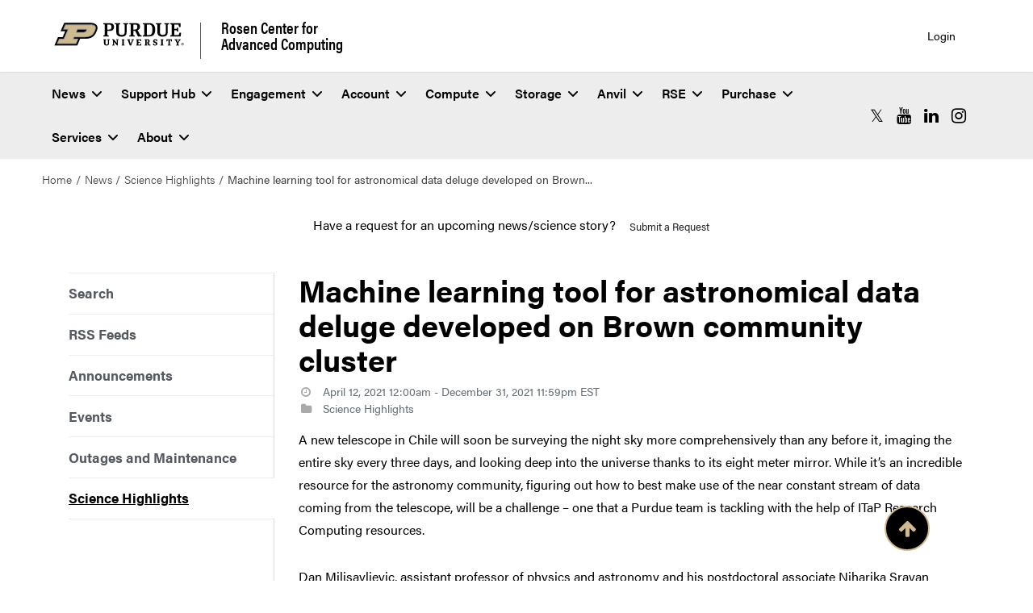

--- FILE ---
content_type: text/html; charset=UTF-8
request_url: https://www.rcac.purdue.edu/news/2964
body_size: 10795
content:
<!DOCTYPE html>
<html dir="ltr" lang="en" class="no-js" data-mode="light"
    data-bs-theme="light">

<head>
    <!--
  @@@@@@@@@@@@@@@@@@@@@@@@@@@@@@@@@@@%
  @@@,//////////////////////////////,@@@
  @@@,////////////////////////////////,@@%
  @@@@@@@@,////////,@@@@@@@@@@,///////,@@@
  @@@,///////////////////////////////,@@@
  @@@,/////////////////////////,#@@@
  @@@@@@@@,////////,@@@@@@@@@@@@@@@@@@@#
  @@@,//////////////////,@@@
  @@@,//////////////////,@@@
  @@@@@@@@@@@@@@@@@@@@@@@@@@
  -->

    <!-- Metadata -->
    <meta http-equiv="Content-type" content="text/html;charset=UTF-8" />
    <meta http-equiv="X-UA-Compatible" content="IE=edge" />
    <meta name="viewport" content="width=device-width, initial-scale=1.0" />
    <meta name="csrf-token" content="AIKDErCbcuRoPn5Q43ae7GtLCawe7w6OLn4KuSHZ" />
    <meta name="base-url" content="https://www.rcac.purdue.edu" />
    <meta name="api-token" content="" />
    <meta name="msapplication-TileColor" content="#ffffff" />
    <meta name="msapplication-TileImage" content="https://www.rcac.purdue.edu/themes/rcac2024/images/favicon/ms-icon-144x144.png" />
    <meta name="theme-color" content="#ffffff" />
    <meta name="color-scheme" content="light dark" />
    <meta name="color-scheme" content="light dark" />

    <title>RCAC            - Machine learning tool for astronomical data deluge developed on Brown community cluster
(April 12, 2021  12:00am - December 31, 2021  11:59pm EST)            </title>

                                <meta name="description" content="(April 12, 2021  12:00am - December 31, 2021  11:59pm EST) A new telescope in Chile will soon be surveying the night sky more comprehensivel..." />
                                                <!-- Twitter -->
                                    <meta name="twitter:title" content="Machine learning tool for astronomical d..." />
                                    <meta name="twitter:card" content="summary" />
                                    <meta name="twitter:url" content="https://www.rcac.purdue.edu/news/2964" />
                                    <meta name="twitter:site" content="@RCAC" />
                                    <meta name="twitter:description" content="(April 12, 2021  12:00am - December 31, 2021  11:59pm EST) A new telescope in Chile will soon be surveying the night sky more comprehensivel..." />
                                    <!-- OpenGraph -->
                                    <meta property="og:title" content="Machine learning tool for astronomical d..." />
                                    <meta property="og:type" content="article" />
                                    <meta property="og:url" content="https://www.rcac.purdue.edu/news/2964" />
                                    <meta property="og:site_name" content="RCAC" />
                                    <meta property="og:description" content="(April 12, 2021  12:00am - December 31, 2021  11:59pm EST) A new telescope in Chile will soon be surveying the night sky more comprehensivel..." />
                
    <!-- Shortcut icons -->
    <link rel="shortcut icon" href="https://www.rcac.purdue.edu/themes/rcac2024/images/favicon/favicon.ico" type="image/x-icon" />
    <link rel="apple-touch-icon" sizes="57x57"
        href="https://www.rcac.purdue.edu/themes/rcac2024/images/favicon/apple-icon-57x57.png" />
    <link rel="apple-touch-icon" sizes="60x60"
        href="https://www.rcac.purdue.edu/themes/rcac2024/images/favicon/apple-icon-60x60.png" />
    <link rel="apple-touch-icon" sizes="72x72"
        href="https://www.rcac.purdue.edu/themes/rcac2024/images/favicon/apple-icon-72x72.png" />
    <link rel="apple-touch-icon" sizes="76x76"
        href="https://www.rcac.purdue.edu/themes/rcac2024/images/favicon/apple-icon-76x76.png" />
    <link rel="apple-touch-icon" sizes="114x114"
        href="https://www.rcac.purdue.edu/themes/rcac2024/images/favicon/apple-icon-114x114.png" />
    <link rel="apple-touch-icon" sizes="120x120"
        href="https://www.rcac.purdue.edu/themes/rcac2024/images/favicon/apple-icon-120x120.png" />
    <link rel="apple-touch-icon" sizes="144x144"
        href="https://www.rcac.purdue.edu/themes/rcac2024/images/favicon/apple-icon-144x144.png" />
    <link rel="apple-touch-icon" sizes="152x152"
        href="https://www.rcac.purdue.edu/themes/rcac2024/images/favicon/apple-icon-152x152.png" />
    <link rel="apple-touch-icon" sizes="180x180"
        href="https://www.rcac.purdue.edu/themes/rcac2024/images/favicon/apple-icon-180x180.png" />
    <link rel="icon" type="image/png" sizes="192x192"
        href="https://www.rcac.purdue.edu/themes/rcac2024/images/favicon/android-icon-192x192.png" />
    <link rel="icon" type="image/png" sizes="32x32"
        href="https://www.rcac.purdue.edu/themes/rcac2024/images/favicon/favicon-32x32.png" />
    <link rel="icon" type="image/png" sizes="96x96"
        href="https://www.rcac.purdue.edu/themes/rcac2024/images/favicon/favicon-96x96.png" />
    <link rel="icon" type="image/png" sizes="16x16"
        href="https://www.rcac.purdue.edu/themes/rcac2024/images/favicon/favicon-16x16.png" />

    <!-- Styles -->
    <link rel="preload" as="style" href="https://use.typekit.net/ghc8hdz.css" />
        <link rel="stylesheet" type="text/css" href="https://use.typekit.net/ghc8hdz.css" />
        <link rel="stylesheet" type="text/css" href="https://www.rcac.purdue.edu/modules/core/vendor/jquery-ui/jquery-ui.min.css?v=1768428240" />
        <link rel="stylesheet" type="text/css" href="https://www.rcac.purdue.edu/themes/rcac2024/vendor/fontawesome/css/font-awesome-css.min.css?v=1766174415" />
        <link rel="stylesheet" type="text/css" href="https://www.rcac.purdue.edu/themes/rcac2024/css/site.css?v=1767982747" />
            <link rel="stylesheet" type="text/css" media="all" href="https://www.rcac.purdue.edu/modules/news/css/news.css?v=1768428240" />

    <!-- Scripts: Global -->
    <script>
    if (typeof(Halcyon) === 'undefined') {
        var Halcyon = {};
    }
    Halcyon.config = {
        app: {
            url: "https://www.rcac.purdue.edu",
            debug: false,
            locale: "en",
            timezone: "America/Indianapolis",
            name: "RCAC"
        },
        user: {
            id: 0,
            name: "",
            username: ""
        }
    };
</script>
        <script src="https://www.rcac.purdue.edu/modules/core/vendor/jquery/jquery.min.js?v=1768428240"></script>
        <script src="https://www.rcac.purdue.edu/modules/core/vendor/bootstrap/bootstrap.bundle.min.js?v=1768428240"></script>
        <script src="https://www.rcac.purdue.edu/modules/core/vendor/jquery-ui/jquery-ui.min.js?v=1768428240"></script>
        <script src="https://www.rcac.purdue.edu/themes/rcac2024/js/common/common.js?v=1766174415"></script>
        <script src="https://www.rcac.purdue.edu/themes/rcac2024/js/google_link_tracking.js?v=1766174415"></script>
        <script src="https://www.rcac.purdue.edu/themes/rcac2024/vendor/popper/popper.min.js?v=1766174415"></script>
        <script src="https://www.rcac.purdue.edu/themes/rcac2024/js/site.js?v=1766174415"></script>
    
    <!-- Scripts: Extension specific -->
        <script src="https://www.rcac.purdue.edu/modules/news/js/site.js?v=1768428240"></script>

    <!-- Add the search overlay positioning fix -->
    <script>
        // Adjust search overlay position based on header height
        function adjustSearchOverlayPosition() {
            const header = document.getElementById('top');
            const searchOverlay = document.querySelector('.navbar-find-info.is-global');

            if (header && searchOverlay) {
                const headerHeight = header.offsetHeight;
                searchOverlay.style.top = headerHeight + 'px';
            }
        }

        // Run on page load and window resize
        document.addEventListener('DOMContentLoaded', adjustSearchOverlayPosition);
        window.addEventListener('resize', adjustSearchOverlayPosition);

        // Also run when the search overlay is opened
        document.addEventListener('DOMContentLoaded', function() {
            document.querySelectorAll('.navbar-burger').forEach(button => {
                button.addEventListener('click', function() {
                    setTimeout(adjustSearchOverlayPosition,
                        10); // Small delay to ensure overlay is rendered
                });
            });
        });
    </script>
</head>
            
                        <body class="" data-mode="light">

                            <body class="" data-mode="light">
            <div class="no-gutters" id="wrap">
    <nav aria-label="Skip links">
        <a class="sr-only visually-hidden" href="#content">Skip to main content</a>
    </nav>
            <aside role="complementary" aria-label="Announcements">
                    </aside>
            <header id="top">
        <!-- logo and Tagline -->
        <div class="top">
            <div class="container-fluid">
                <div class="d-flex align-items-center justify-content-between">
                    <div class="purdue-top-nav d-flex align-items-center flex-wrap">
                        <div class="navbar-bran logo">
                            <h1 class="sr-only visually-hidden">Purdue University</h1>
                            <a class="navbar-logo" href="https://www.purdue.edu" title="Purdue University">
                                <span class="navbar-item">
                                    <img alt="Purdue University" class="mb-3"
                                        src="https://www.rcac.purdue.edu/themes/rcac2024/images/PU-H-light.svg" height="33"
                                        width="182" />
                                </span>
                            </a>
                        </div>
                        <div class="department flex-grow-1">
                            <a href="https://www.rcac.purdue.edu" title="RCAC"
                                class="text-md-nowrap text-decoration-none">
                                Rosen Center for <span class="tagline">Advanced Computing</span>
                            </a>
                        </div>
                    </div>

                    <div class="d-flex align-items-center">
                        <div class="login d-flex">
                                                            <a href="https://www.rcac.purdue.edu/login"
                                    class="btn">Login</a>
                                                    </div>
                        <div class="navbar-buttons d-none d-md-inline">
                            <button class="icon is-large navbar-open navbar-burger" data-target=".navbar-find-info"
                                aria-expanded="false" aria-label="Search and quick links menu">
                                <img src="https://www.rcac.purdue.edu/themes/rcac2024/images/search-menu-icon.png"
                                    aria-hidden="true" alt="Search" class="burger-icon" />
                            </button>
                            <button class="icon is-large navbar-close navbar-burger d-none"
                                data-target=".navbar-find-info" aria-label="Close search and menu">
                                <img src="https://www.rcac.purdue.edu/themes/rcac2024/images/close_icon_black.svg"
                                    aria-hidden="true" alt="Close" class="close-icon" />
                            </button>
                        </div>
                    </div>
                </div>
            </div>
        </div><!-- / .top -->

        <div class="ml-5 navbar-find-info is-global d-none" data-menu="navbar-find-info">
            <button class="icon is-large navbar-close" data-target=".navbar-find-info"
                aria-label="Close search and menu">
                <span>CLOSE</span>
                <img src="https://www.rcac.purdue.edu/themes/rcac2024/images/close_icon.svg" aria-hidden="true" alt=""
                    class="close-icon">
            </button>
            <div class="navbar-find-info__items">
                <div class="nav-brand">
                    <img src="https://www.rcac.purdue.edu/themes/rcac2024/images/PU-H.svg" alt="Purdue Logo">
                </div>
                <div class="form-group search-box">
                    <form action="https://www.rcac.purdue.edu/search" name="searchform" method="get"
                        class="search-form">
                        <span class="fa fa-search search-icon" aria-hidden="true"></span>
                        <label class="sr-only visually-hidden" for="search-field">Search</label>
                        <input type="search" class="search-field text-dark" id="search-field"
                            placeholder="Find ..." name="q" value aria-label="search" />

                        <button type="submit" class="search-button">Search</button>
                        <button type="button" class="clear-button" aria-label="Clear search">
                            <span class="fa fa-times-circle" aria-hidden="true"></span>
                            <span class="sr-only visually-hidden">Clear</span>
                        </button>
                    </form>
                </div>
                <div class="w-100"></div>
                <div class="navbar-other-links-wrapper">
                    <span class="navbar-links-description">Quick links</span>
                    <ul class="navbar-other-links">
                        <li class="menu-item menu-item-type-custom menu-item-object-custom"><a
                                href="https://www.rcac.purdue.edu/compute">Compute</a></li>
                        <li class="menu-item menu-item-type-custom menu-item-object-custom"><a
                                href="https://www.rcac.purdue.edu/storage">Storage</a></li>
                        <li class="menu-item menu-item-type-custom menu-item-object-custom"><a
                                href="https://www.rcac.purdue.edu/knowledge">Knowledge Base</a></li>
                        <li class="menu-item menu-item-type-custom menu-item-object-custom"><a
                                href="https://www.rcac.purdue.edu/about/contact">Contact</a></li>
                    </ul>
                </div>
                <div class="w-100"></div>
                <div class="col-12 is-multiline">
                    <div class="container">
                        <ul class="row justify-content-between menu-items">
                            <li
                                class="menu-item menu-item-type-post_type menu-item-object-page menu-item-home navbar-item menu-item-113">
                                <a href="https://www.rcac.purdue.edu/">Home</a>
                            </li>
                            <li
                                class="menu-item menu-item-type-post_type menu-item-object-page navbar-item menu-item-112">
                                <a href="https://www.rcac.purdue.edu/about/">About</a>
                            </li>
                            <li
                                class="menu-item menu-item-type-post_type menu-item-object-page navbar-item menu-item-685">
                                <a href="https://www.rcac.purdue.edu/services">Services</a>
                            </li>
                        </ul>
                    </div>
                    <div class="column is-narrow">
                        <span class="navbar-links-description">Helpful links</span>
                        <ul class="row justify-content-between navbar-quick-links">
                            <li id="menu-item-1920"
                                class="menu-item menu-item-type-custom menu-item-object-custom menu-item-1920"><a
                                    target="_blank" rel="noopener"
                                    href="https://www.rcac.purdue.edu/news/events">Events Calendar</a></li>
                            <li id="menu-item-726"
                                class="menu-item menu-item-type-custom menu-item-object-custom menu-item-726"><a
                                    target="_blank" rel="noopener" href="https://www.rcac.purdue.edu/news/">News</a>
                            </li>
                            <li id="menu-item-724"
                                class="menu-item menu-item-type-custom menu-item-object-custom menu-item-724"><a
                                    target="_blank" rel="noopener"
                                    href="https://www.rcac.purdue.edu/purchase/">Purchase</a></li>
                        </ul>
                    </div>
                </div>
            </div>
        </div>

        
        <nav class="navbar navbar-light navbar-expand-lg blackbar" aria-label="Main Menu">
            <div class="container-fluid">
                <div class="navbar-header">
                    <button class="navbar-toggle" data-target=".black" data-toggle="collapse" type="button">
                        <span class="icon-bar"></span>
                        <span class="icon-bar"></span>
                        <span class="icon-bar"></span> Menu
                    </button>
                </div>
                <div class="collapse navbar-collapse black">
                    <ul class="nav navbar-nav nav">
	<li class="nav-item item-140 deeper dropdown parent"><a class=" nav-link dropdown-toggle" href="https://www.rcac.purdue.edu/news" >News<span class="caret"></span></a><ul class="dropdown-menu"><li class="nav-item item-195"><a class=" nav-link" href="https://www.rcac.purdue.edu/news/rss" >RSS Feeds</a></li><li class="nav-item item-196"><a class=" nav-link" href="https://www.rcac.purdue.edu/news/search" >Search News</a></li><li class="nav-item item-201"><a class=" nav-link" href="https://www.rcac.purdue.edu/news/outages-and-maintenance" >Outages &amp; Maintenance</a></li><li class="nav-item item-202"><a class=" nav-link" href="https://www.rcac.purdue.edu/news/announcements" >Announcements</a></li><li class="nav-item item-203"><a class=" nav-link" href="https://www.rcac.purdue.edu/news/events" >Events</a></li><li class="nav-item item-204"><a class=" nav-link" href="https://www.rcac.purdue.edu/news/science" >Science Highlights</a></li><li class="nav-item item-285"><div class="separator"></div></li></ul></li><li class="nav-item item-400 deeper dropdown parent"><a href="https://www.rcac.purdue.edu/training" class="nav-link dropdown-toggle">Support Hub<span class="caret"></span></a><ul class="dropdown-menu"><li class="nav-item item-145"><a href="https://www.rcac.purdue.edu/training" class="nav-link">Training</a></li><li class="nav-item item-5"><a class=" nav-link" href="https://www.rcac.purdue.edu/knowledge" >User Guides</a></li><li class="nav-item item-271"><a class=" nav-link" href="https://www.purdue.edu/securepurdue" >Security Guidelines</a></li><li class="nav-item item-32"><a href="https://www.rcac.purdue.edu/policies" class="nav-link">User Policies</a></li><li class="nav-item item-270"><a href="https://www.rcac.purdue.edu/policies/faculty" class="nav-link">Scholar Faculty Guide</a></li><li class="nav-item item-411"><a href="https://www.rcac.purdue.edu/downloads" class="nav-link">Downloads</a></li><li class="nav-item item-98"><a href="https://www.rcac.purdue.edu/help" class="nav-link">Get Help</a></li><li class="nav-item item-269"><div class="separator"></div></li></ul></li><li class="nav-item item-76 deeper dropdown parent"><a href="https://www.rcac.purdue.edu/engagement" class="nav-link dropdown-toggle">Engagement<span class="caret"></span></a><ul class="dropdown-menu"><li class="nav-item item-419"><a href="https://www.rcac.purdue.edu/symposiums" class="nav-link">Symposiums</a></li><li class="nav-item item-358"><a href="https://www.rcac.purdue.edu/ci-xp" class="nav-link">CI-XP</a></li><li class="nav-item item-272"><a href="https://www.rcac.purdue.edu/whpc" class="nav-link">Women In HPC</a></li><li class="nav-item item-409"><a href="https://www.rcac.purdue.edu/coffee" class="nav-link">Coffee Hour Consultations</a></li></ul></li><li class="nav-item item-41 deeper dropdown parent"><a class=" nav-link dropdown-toggle" href="https://www.rcac.purdue.edu/account" >Account<span class="caret"></span></a><ul class="dropdown-menu"><li class="nav-item item-141"><a class=" nav-link" href="https://www.rcac.purdue.edu/account/myinfo" >My Account</a></li><li class="nav-item item-144"><a class=" nav-link" href="https://www.rcac.purdue.edu/account/request" >Request Access</a></li><li class="nav-item item-46"><div class="separator"></div></li><li class="nav-item item-44"><a href="https://www.rcac.purdue.edu/usage" class="nav-link">Usage Reporting</a></li></ul></li><li class="nav-item item-225 deeper dropdown parent"><a class=" nav-link dropdown-toggle" href="https://www.rcac.purdue.edu/compute" >Compute<span class="caret"></span></a><ul class="dropdown-menu"><li class="nav-item item-395"><a class=" nav-link" href="https://www.rcac.purdue.edu/compute/gautschi" >Gautschi</a></li><li class="nav-item item-227"><a class=" nav-link" href="https://www.rcac.purdue.edu/compute/gilbreth" >Gilbreth</a></li><li class="nav-item item-416"><a class=" nav-link" href="https://www.rcac.purdue.edu/compute/rossmann" >Rossmann</a></li><li class="nav-item item-381"><a class=" nav-link" href="https://www.rcac.purdue.edu/compute/rowdy" >Rowdy</a></li><li class="nav-item item-329"><a class=" nav-link" href="https://www.rcac.purdue.edu/compute/negishi" >Negishi</a></li><li class="nav-item item-328"><a class=" nav-link" href="https://www.rcac.purdue.edu/compute/geddes" >Geddes</a></li><li class="nav-item item-274"><a class=" nav-link" href="https://www.rcac.purdue.edu/compute/bell" >Bell</a></li><li class="nav-item item-396"><a class=" nav-link" href="https://www.rcac.purdue.edu/compute/anvil" >Anvil</a></li><li class="nav-item item-226"><a class=" nav-link" href="https://www.rcac.purdue.edu/compute/weber" >Weber</a></li><li class="nav-item item-228"><a class=" nav-link" href="https://www.rcac.purdue.edu/compute/scholar" >Scholar</a></li><li class="nav-item item-234"><a class=" nav-link" href="https://www.rcac.purdue.edu/compute/hammer" >Hammer</a></li><li class="nav-item item-236"><a class=" nav-link" href="https://www.rcac.purdue.edu/compute/retired" >Retired Resources</a></li></ul></li><li class="nav-item item-216 deeper dropdown parent"><a class=" nav-link dropdown-toggle" href="https://www.rcac.purdue.edu/storage" >Storage<span class="caret"></span></a><ul class="dropdown-menu"><li class="nav-item item-217"><a class=" nav-link" href="https://www.rcac.purdue.edu/storage/boxfolder" >Box Research Lab Folder</a></li><li class="nav-item item-218"><a class=" nav-link" href="https://www.rcac.purdue.edu/storage/reedfolder" >REED Folder</a></li><li class="nav-item item-219"><a class=" nav-link" href="https://www.rcac.purdue.edu/storage/fortress" >Fortress</a></li><li class="nav-item item-220"><a class=" nav-link" href="https://www.rcac.purdue.edu/storage/scratch" >Scratch Storage</a></li><li class="nav-item item-221"><a class=" nav-link" href="https://www.rcac.purdue.edu/storage/home" >Home Directories</a></li><li class="nav-item item-222"><a class=" nav-link" href="https://www.rcac.purdue.edu/storage/depot" >Data Depot</a></li><li class="nav-item item-380"><a class=" nav-link" href="https://www.rcac.purdue.edu/storage/object" >Depot Object</a></li><li class="nav-item item-223"><div class="separator"></div></li><li class="nav-item item-224"><a class=" nav-link" href="https://www.rcac.purdue.edu/storage/retired" >Retired Resources</a></li><li class="nav-item item-307"><a class=" nav-link" href="https://www.rcac.purdue.edu/storage/solutions" >Storage Solutions Finder</a></li></ul></li><li class="nav-item item-305 deeper dropdown parent"><a href="https://www.rcac.purdue.edu/anvil" class="nav-link dropdown-toggle">Anvil<span class="caret"></span></a><ul class="dropdown-menu"><li class="nav-item item-359"><a class=" nav-link" href="https://www.rcac.purdue.edu/anvil#overview" >Overview</a></li><li class="nav-item item-360"><a href="https://www.rcac.purdue.edu/anvil/reu" class="nav-link">Research Experience for Undergraduates</a></li><li class="nav-item item-361"><a href="https://www.rcac.purdue.edu/anvil/advisoryboard" class="nav-link">Advisory Board</a></li><li class="nav-item item-362"><a class=" nav-link" href="https://www.rcac.purdue.edu/anvil#citation" >How to Cite Anvil</a></li></ul></li><li class="nav-item item-164 deeper dropdown parent"><a href="https://www.rcac.purdue.edu/rse" class="nav-link dropdown-toggle">RSE<span class="caret"></span></a><ul class="dropdown-menu"><li class="nav-item item-373"><a href="https://www.rcac.purdue.edu/rse" class="nav-link">Purdue RSE Center</a></li><li class="nav-item item-372"><a href="https://www.rcac.purdue.edu/envision" class="nav-link">Envision Center</a></li></ul></li><li class="nav-item item-237 deeper dropdown parent"><a class=" nav-link dropdown-toggle" href="https://www.rcac.purdue.edu/purchase" >Purchase<span class="caret"></span></a><ul class="dropdown-menu"><li class="nav-item item-238"><a class=" nav-link" href="https://www.rcac.purdue.edu/orders/products?category=22" >Community Clusters</a></li><li class="nav-item item-241"><a class=" nav-link" href="https://www.rcac.purdue.edu/orders/products?category=3" >REED Folder</a></li><li class="nav-item item-240"><a class=" nav-link" href="https://www.rcac.purdue.edu/orders/products?category=3" >Box Research Lab Folder</a></li><li class="nav-item item-239"><a class=" nav-link" href="https://www.rcac.purdue.edu/orders/products?category=3" >Research Data Depot</a></li><li class="nav-item item-330"><a class=" nav-link" href="https://www.rcac.purdue.edu/orders/products?category=39" >Cloud Computing</a></li></ul></li><li class="nav-item item-8 deeper dropdown parent"><a href="https://www.rcac.purdue.edu/services" class="nav-link dropdown-toggle">Services<span class="caret"></span></a><ul class="dropdown-menu"><li class="nav-item item-338"><a href="https://www.rcac.purdue.edu/services/access" class="nav-link">ACCESS</a></li><li class="nav-item item-38"><a href="https://www.rcac.purdue.edu/services/datascience" class="nav-link">AI and Data Science</a></li><li class="nav-item item-423"><a href="https://www.rcac.purdue.edu/services/cbs" class="nav-link">Computational Biology</a></li><li class="nav-item item-37"><a href="https://www.rcac.purdue.edu/services/communityclusters" class="nav-link">Community Clusters</a></li><li class="nav-item item-424"><a href="https://www.rcac.purdue.edu/services/alcf" class="nav-link">ALCF Lighthouse</a></li><li class="nav-item item-323"><a href="https://www.rcac.purdue.edu/cui" class="nav-link">Controlled Unclassified Information</a></li><li class="nav-item item-191"><a href="https://www.rcac.purdue.edu/services/data" class="nav-link">Data and Network</a></li><li class="nav-item item-394"><a class=" nav-link" href="https://www.rcac.purdue.edu/industry" >Industry Partners</a></li><li class="nav-item item-189"><a href="https://www.rcac.purdue.edu/services/partner" class="nav-link">Partner on Proposals</a></li><li class="nav-item item-187"><a href="https://www.rcac.purdue.edu/services/reedplus" class="nav-link">REED+ Ecosystem</a></li><li class="nav-item item-39"><a href="https://www.rcac.purdue.edu/services/storage" class="nav-link">Research Data Storage</a></li></ul></li><li class="nav-item item-7 deeper dropdown parent"><a href="https://www.rcac.purdue.edu/about" class="nav-link dropdown-toggle">About<span class="caret"></span></a><ul class="dropdown-menu"><li class="nav-item item-242"><a href="https://www.rcac.purdue.edu/about" class="nav-link">About RCAC</a></li><li class="nav-item item-268"><a href="https://www.rcac.purdue.edu/careers" class="nav-link">Careers</a></li><li class="nav-item item-147"><a href="https://www.rcac.purdue.edu/about/collaboration" class="nav-link">Collaboration</a></li><li class="nav-item item-65"><a href="https://www.rcac.purdue.edu/about/contact" class="nav-link">Contact Us</a></li><li class="nav-item item-387"><a href="https://www.rcac.purdue.edu/about/history-of-rcac" class="nav-link">History of RCAC</a></li><li class="nav-item item-66"><a href="https://www.rcac.purdue.edu/about/acknowledge" class="nav-link">How to Acknowledge Use</a></li><li class="nav-item item-385"><a href="https://www.rcac.purdue.edu/about/projects" class="nav-link">Projects</a></li><li class="nav-item item-326"><a href="https://www.rcac.purdue.edu/about/presentations" class="nav-link">Media</a></li><li class="nav-item item-384"><a href="https://www.rcac.purdue.edu/about/research-impact" class="nav-link">Research Impact</a></li><li class="nav-item item-267"><a href="https://www.rcac.purdue.edu/about/staff" class="nav-link">Staff</a></li><li class="nav-item item-67"><a class=" nav-link" href="https://www.rcac.purdue.edu/news/science" >Science Highlights</a></li><li class="nav-item item-68"><a href="https://www.rcac.purdue.edu/about/visitor" class="nav-link">Visitor Information</a></li></ul></li></ul>
                </div>
                <div class="social">
                    <div class="contact-info__social d-flex flex-column flex-md-row gap-3 align-items-center">
                        <div class="pr-3">
                            <a href="https://twitter.com/purduercac" rel="noopener" target="_blank"
                                title="RCAC X (formerly Twitter)"><span class="sr-only">RCAC X (formerly
                                    Twitter)</span><span aria-hidden="true" class="fa fa-x fa-lg"></span></a>
                        </div>
                        <div class="pr-3">
                            <a href="https://www.youtube.com/user/purduercac" rel="noopener" target="_blank"
                                title="RCAC YouTube"><span class="sr-only">RCAC YouTube</span><span
                                    aria-hidden="true" class="fa fa-youtube fa-lg"></span></a>
                        </div>
                        <div class="pr-3">
                            <a href="https://www.linkedin.com/company/purdue-rosen-center-for-advanced-computing-rcac"
                                rel="noopener" target="_blank" title="RCAC LinkedIn"><span class="sr-only">RCAC
                                    LinkedIn</span><span aria-hidden="true" class="fa fa-linkedin fa-lg"></span></a>
                        </div>
                        <div class="pr-3">
                            <a href="https://instagram.com/purduercac" rel="noopener" target="_blank"
                                title="RCAC Instagram"><span class="sr-only">RCAC Instagram</span><span
                                    aria-hidden="true" class="fa fa-instagram fa-lg"></span></a>
                        </div>
                    </div>
                </div>
            </div>
        </nav><!-- / .blackbar -->

                    <nav class="breadcrumbs pathway" aria-label="Breadcrumbs">
	<div class="container">
		<div class="row">
			<div class="col-lg-12 col-md-12 col-sm-12">
				<ol class="breadcrumb">
										<li class="breadcrumb-item"><a href="https://www.rcac.purdue.edu" class="pathway">Home</a></li><li class="breadcrumb-item"><a href="https://www.rcac.purdue.edu/news" class="pathway">News</a></li><li class="breadcrumb-item"><a href="https://www.rcac.purdue.edu/news/science" class="pathway">Science Highlights</a></li><li class="breadcrumb-item active" aria-current="page">Machine learning tool for astronomical data deluge developed on Brown...</li>				</ol>
			</div>
		</div>
	</div>
</nav>
<div class="widget ">
	<div class="container text-center pt-3"><div class="aler alert-help">Have a request for an upcoming news/science story? <a rel="noopener" href="https://docs.google.com/forms/d/e/1FAIpQLSdf9I74-VhF9ocSTrGa4-BSMcVVMLTjtrkU91309bPQ7FAXbg/viewform?vc=0&c=0&w=1&flr=0" class="btn btn-request">Submit a Request</a></div></div>
</div>            </header>

    <main id="content">
        <div id="system-messages">
                    </div>
        
        <div class="container">
            <div class="contentPage">
                
                    <div class="row">
        <div class="sidenav col-lg-3 col-md-3 col-sm-12 col-xs-12">
            <ul class="nav side-nav" id="sidenav">
		<li class="nav-item"><a class="nav-link" href="https://www.rcac.purdue.edu/news/search">Search</a></li>
	<li class="nav-item"><a class="nav-link" href="https://www.rcac.purdue.edu/news/rss">RSS Feeds</a></li>
			<li class="nav-item">
			<a class="nav-link" href="https://www.rcac.purdue.edu/news/announcements">
				Announcements
			</a>
		</li>
			<li class="nav-item">
			<a class="nav-link" href="https://www.rcac.purdue.edu/news/events">
				Events
			</a>
		</li>
			<li class="nav-item">
			<a class="nav-link" href="https://www.rcac.purdue.edu/news/outages-and-maintenance">
				Outages and Maintenance
			</a>
		</li>
			<li class="nav-item active">
			<a class="nav-link" href="https://www.rcac.purdue.edu/news/science">
				Science Highlights
			</a>
		</li>
	</ul>
        </div>

        <div class="contentInner col-lg-9 col-md-9 col-sm-12 col-xs-12" itemscope
            itemtype="https://schema.org/NewsArticle">

            <div class="row">
                                    <div class="col-sm-12 col-md-12">
                        <h2 itemprop="name">Machine learning tool for astronomical data deluge developed on Brown community cluster</h2>
                    </div>
                            </div>

            <div class="wrapper-news" itemprop="description">
                                <ul class="news-meta text-muted">
                                                                <li><span class="fa fa-fw fa-clock-o" aria-hidden="true"></span> <time
                                datetime="2021-04-12T00:00:00">April 12, 2021  12:00am - December 31, 2021  11:59pm EST</time>
                        </li>
                                                                                                        <li><span class="fa fa-fw fa-folder" aria-hidden="true"></span> Science Highlights</li>
                                                        </ul>

                <div itemprop="description">
                    
                    <p>A new telescope in Chile will soon be surveying the night sky more comprehensively than any before it, imaging the entire sky every three days, and looking deep into the universe thanks to its eight meter mirror. While it’s an incredible resource for the astronomy community, figuring out how to best make use of the near constant stream of data coming from the telescope, will be a challenge – one that a Purdue team is tackling with the help of ITaP Research Computing resources.</p>
<p>Dan Milisavljevic, assistant professor of physics and astronomy and his postdoctoral associate Niharika Sravan worked with Geoffrey Lentner, data scientist for Research Computing, to develop a tool, the Recommender Engine For Intelligent Transient Tracking (REFITT) that will absorb the telescope’s alerts about interesting astronomical events, and figure out which ones are worth pursuing.</p>
<p>Milisavljevic, who studies supernovae, or massive star explosions, likens the data stream that will come from the Vera Rubin Observatory’s Legacy Survey of Space and Time (LSST) to opening a fire hydrant. While current telescopes find supernovae at the rate of a couple thousand per year, the Rubin telescope is expected to find that many every day.</p>
<p>REFITT ingests all the data coming in from the telescope and uses a machine learning algorithm and known aspects of supernova behavior to make probabilistic inferences about the events, which gives the user insight into which events should be studied further and how.</p>
<p>The team relied heavily on the Brown community cluster, which is especially well suited to machine learning applications, to develop and train their algorithm, and backs up their data to the Fortress archive.</p>
<p>“I was excited about joining Purdue, knowing we have so many resources dedicated to getting the science done,” says Sravan, who has a background in data science and computational astronomy.</p>
<p>The REFITT project will also involve citizen scientists, in what Milisavljevic describes as “crowdsourcing Earth to watch the universe.” The goal is to give the many amateur astronomers out there guidance on the best place for them to point their telescopes, eliminating redundancy and making sure that as many interesting celestial events as possible have someone observing them.</p>
<p>To learn more about Purdue’s Community Cluster Program, contact Preston Smith, executive director of ITaP Research Computing, <a href="mailto:psmith@purdue.edu">psmith@purdue.edu</a> or 49-49729.</p>


                                    </div>

                <p class="newsfooter">
                    Originally posted: <time
                        datetime="2021-04-11T22:16:10">April 11, 2021 10:16pm EDT</time>

                    
                    
                                    </p>

                            </div>

        </div>
    </div>

                        </div>
</div>

<a href="#top" id="to-top" class="to-top-shown" aria-label="Back to Top Button">
    <span class="icon"><span class="fa fa-arrow-up" aria-hidden="true"></span></span>
</a>
</main>

<footer id="footer" class="footer">
        <div class="footer__global__resources">
        <div class="container is-fullhd">
            <div class="columns row is-desktop">
                <div class="column is-four-fifths-desktop">
                    <div class="contact-info">
                        <div class="columns row">
                            <div class="column col col-xs-6 col-sm-6 col-md-6 is-half-mobile">
                                <div class="columns row is-desktop">
                                    <div class="column col-sm-12 col-md-6 is-half-desktop">
                                        <a href="https://www.purdue.edu/" rel="home">
                                            <img src="https://www.rcac.purdue.edu/themes/rcac2024/images/PU-V.svg"
                                                alt="Purdue Logo">
                                        </a>
                                    </div>
                                    <div class="column col-sm-12 col-md-6 is-half-desktop">
                                        <p class="contact-info__address">
                                            <a href="https://www.google.com/maps/search/?api=1&query=Purdue+University%2C610+Purdue+Mall%2CWest+Lafayette%2CIN"
                                                rel="noopener" target="_blank">
                                                Purdue University<br />
                                                610 Purdue Mall<br />
                                                West Lafayette, IN 47906
                                            </a>
                                        </p>
                                        <p class="contact-info__phone">
                                            <a href="tel://7654944600" class="telephone">765-494-4600</a>
                                        </p>
                                    </div>
                                </div>
                            </div>
                            <div class="column col col-xs-6 col-sm-6 col-md-6 is-half-mobile social-container">
                                <div class="columns row is-desktop">
                                    <div class="column col-xs-6 col-sm-6 col-md-6 is-half-desktop">
                                        <h2 class="title text-center">Follow Us</h2>
                                        <ul class="contact-info__social">
                                            <li class="navbar-item">
                                                <a href="https://www.facebook.com/PurdueUniversity/" rel="noopener"
                                                    target="_blank"><span class="sr-only">Facebook</span><span
                                                        aria-hidden="true" class="fa fa-facebook"></span></a>
                                            </li>
                                            <li class="navbar-item">
                                                <a href="https://twitter.com/lifeatpurdue" rel="noopener"
                                                    target="_blank"><span class="sr-only">Twitter</span><span
                                                        aria-hidden="true" class="fa fa-twitter"></span></a>
                                            </li>
                                            <li class="navbar-item">
                                                <a href="https://www.linkedin.com/edu/purdue-university-18357"
                                                    rel="noopener" target="_blank"><span
                                                        class="sr-only">LinkedIn</span><span aria-hidden="true"
                                                        class="fa fa-linkedin"></span></a>
                                            </li>
                                            <li class="navbar-item">
                                                <a href="https://www.instagram.com/lifeatpurdue/" rel="noopener"
                                                    target="_blank"><span class="sr-only">Instagram</span><span
                                                        aria-hidden="true" class="fa fa-instagram"></span></a>
                                            </li>
                                            <li class="navbar-item">
                                                <a href="https://www.youtube.com/user/PurdueUniversity" rel="noopener"
                                                    target="_blank"><span class="sr-only">YouTube</span><span
                                                        aria-hidden="true" class="fa fa-youtube"></span></a>
                                            </li>
                                            <li class="navbar-item">
                                                <a href="https://www.pinterest.com/lifeatpurdue/" rel="noopener"
                                                    target="_blank"><span class="sr-only">Pinterest</span><span
                                                        aria-hidden="true" class="fa fa-pinterest"></span></a>
                                            </li>
                                            <li class="navbar-item">
                                                <a href="https://www.snapchat.com/add/lifeatpurdue" rel="noopener"
                                                    target="_blank"><span class="sr-only">Snapchat</span><span
                                                        aria-hidden="true" class="fa fa-snapchat-ghost"></span></a>
                                            </li>
                                        </ul>
                                    </div><!-- / .column -->
                                    <div class="column col-xs-6 col-sm-6 col-md-6 is-half-desktop">
                                        <div class="contact-info__campuses navbar-item mobile-hidden">
                                            <div class="purdue-accordion dropdown-style accordion--campus">
                                                <button class="accordion__heading" aria-expanded="false"
                                                    aria-controls="campus-menu">OUR CAMPUSES</button>
                                                <ul id="campus-menu" class="accordion__content">
                                                    <li>
                                                        <a href="https://www.purdue.edu/campuses/indianapolis/"
                                                            rel="noopener" target="_blank">Purdue University in
                                                            Indianapolis</a>
                                                    </li>
                                                    <li>
                                                        <a href="https://purdue.edu/online" rel="noopener"
                                                            target="_blank">Purdue University Online</a>
                                                    </li>
                                                    <li>
                                                        <a href="https://www.purdueglobal.edu/" rel="noopener"
                                                            target="_blank">Purdue Global</a>
                                                    </li>
                                                    <li>
                                                        <a href="https://www.pfw.edu/" rel="noopener"
                                                            target="_blank">Purdue Fort Wayne</a>
                                                    </li>
                                                    <li>
                                                        <a href="https://www.pnw.edu/" rel="noopener"
                                                            target="_blank">Purdue Northwest</a>
                                                    </li>
                                                </ul>
                                            </div>
                                        </div>
                                    </div><!-- / .column -->
                                </div><!-- / .columns -->
                            </div><!-- / .column -->
                        </div>
                    </div>
                    <div class="link-resources columns row is-multiline">
                        <div class="column col-sm-6 col-md-3 is-one-quarter-desktop is-full-tablet">
                            <div class="footer__links">
                                <h2>
                                    <button class="accordion__heading accordion__heading--footer"
                                        data-toggle="collapse" data-target="#sect1" aria-expanded="true"
                                        aria-disabled="true" id="accordion2id" aria-controls="sect1">
                                        WEST LAFAYETTE
                                        <svg aria-hidden="true" class="accordion__icon accordion__icon__plus"
                                            width="52px" height="52px" viewBox="0 0 52 52" version="1.1"
                                            xmlns="http://www.w3.org/2000/svg"
                                            xmlns:xlink="http://www.w3.org/1999/xlink">
                                            <title>plus_icon</title>
                                            <g stroke="none" stroke-width="1" fill="none" fill-rule="evenodd">
                                                <g stroke="#cfb991" stroke-width="4">
                                                    <circle cx="26" cy="26" r="24"></circle>
                                                    <line x1="26.5" y1="14" x2="26.5"
                                                        y2="38" stroke-linecap="round"
                                                        stroke-linejoin="round"></line>
                                                    <line x1="25.6896552" y1="14.5116279" x2="25.6896552"
                                                        y2="38.6976744" stroke-linecap="round"
                                                        stroke-linejoin="round"
                                                        transform="translate(25.6897, 26.6047) rotate(-90) translate(-25.6897, -26.6047)">
                                                    </line>
                                                </g>
                                            </g>
                                        </svg>
                                    </button>
                                </h2>
                                <ul class="accordion__content--footer" id="sect1" aria-labelledby="accordion2id">
                                    <li>
                                        <a href="https://www.purdue.edu/campus-map/">Campus Map</a>
                                    </li>
                                    <li>
                                        <a href="https://www.purdue.edu/purdue/careers/index.php">Careers</a>
                                    </li>
                                    <li>
                                        <a href="https://www.purdue.edu/hr/CHL/">Center for Healthy Living</a>
                                    </li>
                                    <li>
                                        <a href="https://www.purdue.edu/home/colleges_schools/">Colleges and
                                            Schools</a>
                                    </li>
                                    <li>
                                        <a href="https://www.purdue.edu/directory/">Directory</a>
                                    </li>
                                    <li>
                                        <a href="https://www.purdue.edu/purdue/commercialization/index.php">Entrepreneurship
                                            and Commercialization</a>
                                    </li>
                                    <li>
                                        <a href="https://www.lib.purdue.edu/">Libraries</a>
                                    </li>
                                </ul>
                            </div>
                        </div><!-- / .column -->
                        <div class="column col-sm-6 col-md-3 is-one-quarter-desktop is-full-tablet">
                            <div class="footer__links">
                                <h2>
                                    <button class="accordion__heading accordion__heading--footer"
                                        data-toggle="collapse" data-target="#sect2" aria-expanded="true"
                                        aria-disabled="true" id="accordion1id" aria-controls="sect2">
                                        INFORMATION
                                        <svg aria-hidden="true" class="accordion__icon accordion__icon__plus"
                                            width="52px" height="52px" viewBox="0 0 52 52" version="1.1"
                                            xmlns="http://www.w3.org/2000/svg"
                                            xmlns:xlink="http://www.w3.org/1999/xlink">
                                            <title>plus_icon</title>
                                            <g stroke="none" stroke-width="1" fill="none" fill-rule="evenodd">
                                                <g stroke="#cfb991" stroke-width="4">
                                                    <circle cx="26" cy="26" r="24"></circle>
                                                    <line x1="26.5" y1="14" x2="26.5"
                                                        y2="38" stroke-linecap="round"
                                                        stroke-linejoin="round"></line>
                                                    <line x1="25.6896552" y1="14.5116279" x2="25.6896552"
                                                        y2="38.6976744" stroke-linecap="round"
                                                        stroke-linejoin="round"
                                                        transform="translate(25.6897, 26.6047) rotate(-90) translate(-25.6897, -26.6047)">
                                                    </line>
                                                </g>
                                            </g>
                                        </svg>
                                    </button>
                                </h2>
                                <ul class="accordion__content--footer" id="sect2" aria-labelledby="accordion1id">
                                    <li>
                                        <a href="https://www.purdue.edu/diversity-inclusion/">Diversity, Inclusion and
                                            Belonging</a>
                                    </li>
                                    <li>
                                        <a href="https://www.purdue.edu/ethics/">Ethics and Compliance</a>
                                    </li>
                                    <li>
                                        <a href="https://www.purdue.edu/newsroom/">News</a>
                                    </li>
                                    <li>
                                        <a href="https://www.purdue.edu/engagement/">Office of Engagement</a>
                                    </li>
                                    <li>
                                        <a href="https://www.purdue.edu/president/">President</a>
                                    </li>
                                    <li>
                                        <a href="https://www.purdue.edu/newsroom/purduetoday/">Purdue Today</a>
                                    </li>
                                    <li>
                                        <a
                                            href="https://www.purdue.edu/treasurer/finance/bursar-office/tuition/tuition-calculator/">Tuition
                                            Calculator</a>
                                    </li>
                                </ul>
                            </div>
                        </div><!-- / .column -->
                        <div class="column col-sm-6 col-md-3 is-one-quarter-desktop is-full-tablet">
                            <div class="footer__links">
                                <h2>
                                    <button class="accordion__heading accordion__heading--footer"
                                        data-toggle="collapse" data-target="#sect3" aria-expanded="true"
                                        aria-disabled="true" id="accordion3id" aria-controls="sect3">
                                        RESOURCES
                                        <svg aria-hidden="true" class="accordion__icon accordion__icon__plus"
                                            width="52px" height="52px" viewBox="0 0 52 52" version="1.1"
                                            xmlns="http://www.w3.org/2000/svg"
                                            xmlns:xlink="http://www.w3.org/1999/xlink">
                                            <title>plus_icon</title>
                                            <g stroke="none" stroke-width="1" fill="none" fill-rule="evenodd">
                                                <g stroke="#cfb991" stroke-width="4">
                                                    <circle cx="26" cy="26" r="24"></circle>
                                                    <line x1="26.5" y1="14" x2="26.5"
                                                        y2="38" stroke-linecap="round"
                                                        stroke-linejoin="round"></line>
                                                    <line x1="25.6896552" y1="14.5116279" x2="25.6896552"
                                                        y2="38.6976744" stroke-linecap="round"
                                                        stroke-linejoin="round"
                                                        transform="translate(25.6897, 26.6047) rotate(-90) translate(-25.6897, -26.6047)">
                                                    </line>
                                                </g>
                                            </g>
                                        </svg>
                                    </button>
                                </h2>
                                <ul class="accordion__content--footer" id="sect3" aria-labelledby="accordion3id">
                                    <li>
                                        <a href="https://www.purdue.edu/boilerconnect/">BoilerConnect</a>
                                    </li>
                                    <li>
                                        <a href="https://purdue.brightspace.com/">Brightspace</a>
                                    </li>
                                    <li>
                                        <a href="https://www.purdue.edu/hr/">Human Resources</a>
                                    </li>
                                    <li>
                                        <a href="https://mypurdue.purdue.edu/">myPurdue</a>
                                    </li>
                                    <li>
                                        <a href="https://portal.office.com/">Office 365</a>
                                    </li>
                                    <li>
                                        <a href="https://one.purdue.edu/">OneCampus Portal</a>
                                    </li>
                                    <li>
                                        <a href="https://outlook.office.com/">Outlook</a>
                                    </li>
                                </ul>
                            </div>
                        </div><!-- / .column -->
                        <div class="column col-sm-6 col-md-3 is-one-quarter-desktop is-full-tablet">
                            <div class="footer__links">
                                <h2>
                                    <button class="accordion__heading accordion__heading--footer"
                                        data-toggle="collapse" data-target="#sect4" aria-expanded="true"
                                        aria-disabled="true" id="accordion4id" aria-controls="sect4">
                                        COMMUNICATION
                                        <svg aria-hidden="true" class="accordion__icon accordion__icon__plus"
                                            width="52px" height="52px" viewBox="0 0 52 52" version="1.1"
                                            xmlns="http://www.w3.org/2000/svg"
                                            xmlns:xlink="http://www.w3.org/1999/xlink">
                                            <title>plus_icon</title>
                                            <g stroke="none" stroke-width="1" fill="none" fill-rule="evenodd">
                                                <g stroke="#cfb991" stroke-width="4">
                                                    <circle cx="26" cy="26" r="24"></circle>
                                                    <line x1="26.5" y1="14" x2="26.5"
                                                        y2="38" stroke-linecap="round"
                                                        stroke-linejoin="round"></line>
                                                    <line x1="25.6896552" y1="14.5116279" x2="25.6896552"
                                                        y2="38.6976744" stroke-linecap="round"
                                                        stroke-linejoin="round"
                                                        transform="translate(25.6897, 26.6047) rotate(-90) translate(-25.6897, -26.6047)">
                                                    </line>
                                                </g>
                                            </g>
                                        </svg>
                                    </button>
                                </h2>
                                <ul class="accordion__content--footer" id="sect4" aria-labelledby="accordion4id">
                                    <li>
                                        <a
                                            href="https://www.purdue.edu/ehps/police/statistics-policies/security-reports.php">Annual
                                            Security Report</a>
                                    </li>
                                    <li>
                                        <a
                                            href="https://www.purdue.edu/physicalfacilities/construction/">Construction</a>
                                    </li>
                                    <li>
                                        <a href="https://www.purdue.edu/emergency/">Emergency</a>
                                    </li>
                                    <li>
                                        <a href="https://www.it.purdue.edu/">Information Technology</a>
                                    </li>
                                    <li>
                                        <a href="https://marcom.purdue.edu/">Marketing and Communications</a>
                                    </li>
                                    <li>
                                        <a href="https://www.purdue.edu/hotline/">Purdue Hotline</a>
                                    </li>
                                    <li>
                                        <a href="https://www.purdue.edu/ehps/police/timely-warnings/">Timely
                                            Warnings</a>
                                    </li>
                                </ul>
                            </div>
                        </div><!-- / .column -->
                    </div><!-- / .columns -->
                </div>
            </div>
        </div><!-- / .container -->
    </div><!-- / .footer__global__resources -->
    <div class="footer__signature">
        <div class="container is-fullhd">
            <a href="https://www.purdue.edu/securepurdue/security-programs/copyright-policies/reporting-alleged-copyright-infringement.php"
                rel="noopener" target="_blank">Copyright</a>
            &copy; 2026 Purdue University. All Rights Reserved.
            <br />
            <a href="https://www.purdue.edu/accessibilityresources/" rel="noopener" target="_blank">Accessibility</a>
            |
            <a href="https://www.purdue.edu/purdue/ea_eou_statement.php" rel="noopener" target="_blank">EA/EO
                University</a>
            |
            <a href="https://www.purdue.edu/purdue/about/integrity_statement.php" rel="noopener"
                target="_blank">Integrity Statement</a>
            |
            <a href="https://www.purdue.edu/purdue/about/privacy-notice.php" rel="noopener" target="_blank">Privacy
                Policy</a>
            |
            <a href="https://www.purdue.edu/purdue/contact-us/index.php">Contact Us</a>
        </div>
    </div><!-- / .footer__signature -->
</footer>
<script async src="https://www.googletagmanager.com/gtag/js?id=G-WFKDMTNZRM"></script>
<script>
	window.dataLayer = window.dataLayer || [];
	function gtag(){dataLayer.push(arguments);}
	gtag('js', new Date());
	gtag('config', 'G-WFKDMTNZRM');
</script><div class="widget ">
	<script type="text/javascript" src=https://bot.ivy.ai/bot/script/category/baY98kOxomWwy4MXEjGRDZBzJv7pjr3X referrerpolicy="no-referrer-when-downgrade" async></script>
</div></div>

<script>
    document.addEventListener('DOMContentLoaded', function() {
        var toggle = document.querySelector('#admin .toggle-menu');
        if (toggle) {
            toggle.addEventListener('click', function(e) {
                e.preventDefault();
                document.body.classList.toggle('menu-open');
            });
        }
    });

    document.addEventListener('DOMContentLoaded', function() {
        var btn = document.getElementById('site-mode-toggle');
        if (!btn) return;
        var root = document.documentElement;
        var sun = btn.querySelector('.fa-sun-o');
        var moon = btn.querySelector('.fa-moon-o');
        var saved = localStorage.getItem('site-mode');

        function updateIcons(mode) {
            if (mode === 'dark') {
                sun.style.display = '';
                moon.style.display = 'none';
            } else {
                sun.style.display = 'none';
                moon.style.display = '';
            }
        }
        if (saved) {
            root.setAttribute('data-mode', saved);
            document.body.setAttribute('data-mode', saved);
            updateIcons(saved);
        }
        btn.addEventListener('click', function(e) {
            e.preventDefault();
            var current = root.getAttribute('data-mode') === 'dark' ? 'dark' : 'light';
            var next = current === 'dark' ? 'light' : 'dark';
            root.setAttribute('data-mode', next);
            document.body.setAttribute('data-mode', next);
            localStorage.setItem('site-mode', next);
            updateIcons(next);
        });
        if (!saved && window.matchMedia('(prefers-color-scheme: dark)').matches) {
            root.setAttribute('data-mode', 'dark');
            document.body.setAttribute('data-mode', 'dark');
            updateIcons('dark');
        }
    });
</script>
<!-- #endregion -->
</div>
</body>

</html>


--- FILE ---
content_type: text/css
request_url: https://www.rcac.purdue.edu/themes/rcac2024/css/site.css?v=1767982747
body_size: 48643
content:
/* [!] Fonts
@import url("https://use.typekit.net/ghc8hdz.css");*/
/* Regular */

@font-face {
  font-family: 'United Sans';
  src: url('../fonts/UnitedSansRgLt.woff2') format('woff2'),
    url('../fonts/UnitedSansRgLt.woff') format('woff');
  font-weight: 100;
  font-style: normal;
}

@font-face {
  font-family: 'United Sans';
  src: url('../fonts/UnitedSansRgMd.woff2') format('woff2'),
    url('../fonts/UnitedSansRgMd.woff') format('woff');
  font-weight: 400;
  font-style: normal;
}

@font-face {
  font-family: 'United Sans';
  src: url('../fonts/UnitedSansRgBd.woff2') format('woff2'),
    url('../fonts/UnitedSansRgBd.woff') format('woff');
  font-weight: 700;
  font-style: normal;
}

@font-face {
  font-family: 'United Sans';
  src: url('../fonts/UnitedSansRgHv.woff2') format('woff2'),
    url('../fonts/UnitedSansRgHv.woff') format('woff');
  font-weight: 900;
  font-style: normal;
}

/* Condensed */

@font-face {
  font-family: 'United Sans Condensed';
  src: url('../fonts/UnitedSansCdLt.woff2') format('woff2'),
    url('../fonts/UnitedSansCdLt.woff') format('woff');
  font-weight: 100;
  font-style: normal;
}

@font-face {
  font-family: 'United Sans Condensed';
  src: url('../fonts/UnitedSansCdMd.woff2') format('woff2'),
    url('../fonts/UnitedSansCdMd.woff') format('woff');
  font-weight: 400;
  font-style: normal;
}

@font-face {
  font-family: 'United Sans Condensed';
  src: url('../fonts/UnitedSansCdBd.woff2') format('woff2'),
    url('../fonts/UnitedSansCdBd.woff') format('woff');
  font-weight: 700;
  font-style: normal;
}

@font-face {
  font-family: 'United Sans Condensed';
  src: url('../fonts/UnitedSansCdHv.woff2') format('woff2'),
    url('../fonts/UnitedSansCdHv.woff') format('woff');
  font-weight: 900;
  font-style: normal;
}

/* Extended */

@font-face {
  font-family: 'United Sans Extended';
  src: url('../fonts/UnitedSansEXLt.woff2') format('woff2'),
    url('../fonts/UnitedSansExLt.woff') format('woff');
  font-weight: 100;
  font-style: normal;
}

@font-face {
  font-family: 'United Sans Extended';
  src: url('../fonts/UnitedSansExMd.woff2') format('woff2'),
    url('../fonts/UnitedSansExMd.woff') format('woff');
  font-weight: 400;
  font-style: normal;
}

@font-face {
  font-family: 'United Sans Extended';
  src: url('../fonts/UnitedSansExBd.woff2') format('woff2'),
    url('../fonts/UnitedSansExBd.woff') format('woff');
  font-weight: 700;
  font-style: normal;
}

@font-face {
  font-family: 'United Sans Extended';
  src: url('../fonts/UnitedSansExHv.woff2') format('woff2'),
    url('../fonts/UnitedSansExHv.woff') format('woff');
  font-weight: 900;
  font-style: normal;
}

/* [!] Reset */
@keyframes horizontalFlip {
	0% {
		transform:rotateY(0deg)
	}

	50% {
		transform:rotateY(90deg)
	}

	50.1% {
		transform:rotateY(-90deg)
	}

	100% {
		transform:rotateY(0deg)
	}
}

html, body, div, span, applet, object, iframe, h1, h2, h3, h4, h5, h6, p, blockquote, pre, a, abbr, acronym, address, big, cite, code, del, dfn, em, img, ins, kbd, q, s, samp, small, strike, strong, sub, sup, tt, var, b, u, i, center, dl, dt, dd, ol, ul, li, fieldset, form, label, legend, table, caption, tbody, tfoot, thead, tr, th, td, article, aside, canvas, details, embed, figure, figcaption, footer, header, hgroup, menu, nav, output, ruby, section, summary, time, mark, audio, video {
	margin: 0;
	padding: 0;
	border: 0;
	font-size: 100%;
	font: inherit;
	vertical-align:baseline
}

article, aside, details, figcaption, figure, footer, header, hgroup, menu, nav, section {
	display:block
}

body {
	line-height:1
}

blockquote, q {
	quotes:none
}

blockquote:before, blockquote:after, q:before, q:after {
	content: '';
	content:none
}

table {
	border-collapse: collapse;
	border-spacing: 0
}

/*@import url(bootstrap.min.css);*/
/*[!]
 * Bootstrap v4.4.1 (https://getbootstrap.com/)
 * Copyright 2011-2019 The Bootstrap Authors
 * Copyright 2011-2019 Twitter, Inc.
 * Licensed under MIT (https://github.com/twbs/bootstrap/blob/master/LICENSE)
 */
:root {
  color-scheme: light dark;
  --black: #000;
  --blue: #007bff;
  --indigo: #6610f2;
  --purple: #6f42c1;
  --pink: #e83e8c;
  --red: #dc3545;
  --orange: #fd7e14;
  --yellow: #ffc107;
  --green: #28a745;
  --teal: #20c997;
  --cyan: #17a2b8;
  --white: #fff;
  --gray: #6c757d;
  --gray-dark: #343a40;
  --primary: #007bff;
  --secondary: #6c757d;
  --success: #218739; /*#28a745;*/
  --info: #17a2b8;
  --warning: #ffc107;
  --danger: #dc3545;
  --light: #f8f9fa;
  --dark: #343a40;
  --breakpoint-xs: 0;
  --breakpoint-sm: 576px;
  --breakpoint-md: 768px;
  --breakpoint-lg: 992px;
  --breakpoint-xl: 1200px;
  --font-family-sans-serif: -apple-system, BlinkMacSystemFont, "Segoe UI", Roboto, "Helvetica Neue", Arial, "Noto Sans", sans-serif, "Apple Color Emoji", "Segoe UI Emoji", "Segoe UI Symbol", "Noto Color Emoji";
  --font-family-monospace: SFMono-Regular, Menlo, Monaco, Consolas, "Liberation Mono", "Courier New", monospace;
  /* Custom */
  --font-body: acumin-pro, "Franklin Gothic", sans-serif;
  --font-body-condensed: acumin-pro-condensed, "Franklin Gothic", sans-serif;
  --font-footer: "United Sans Condensed", Impact, "Arial Black", "sans serif";
  --breadcrumb: #555960;
  --gold: #98700d;
  --antique-gold: #eae4d9;
  --dark-gold: #8e6f3e;
  --light-gold: #cfb991;
}

*,
*::before,
*::after {
  box-sizing: border-box;
}

html {
  font-family: sans-serif;
  line-height: 1.15;
  -webkit-tap-highlight-color: rgba(0, 0, 0, 0);
  -moz-osx-font-smoothing: grayscale;
  -webkit-font-smoothing: antialiased;
  min-width: 300px;
  overflow-x: hidden;
  overflow-y: scroll;
  text-rendering: optimizeLegibility;
  -webkit-text-size-adjust: 100%;
  -moz-text-size-adjust: 100%;
  text-size-adjust: 100%
}

article, aside, figcaption, figure, footer, header, hgroup, main, nav, section {
  display: block;
}

body {
  margin: 0;
  font-family: var(--font-family-sans-serif);
  font-size: 1em;
  font-weight: 400;
  line-height: 1.5;
  color: #000;
  text-align: left;
  background-color: #fff;
}
main {
  position: relative;
}

[tabindex="-1"]:focus:not(:focus-visible) {
  outline: 0 !important;
}

hr {
  box-sizing: content-box;
  height: 0;
  overflow: visible;
}

h1, h2, h3, h4, h5, h6 {
  margin-top: 0;
  margin-bottom: 0.5rem;
}

p {
  margin-top: 0;
}
p:not(:last-child) {
  margin-bottom: 1.875rem;
}

abbr[title],
abbr[data-original-title] {
  text-decoration: underline;
  -webkit-text-decoration: underline dotted;
  text-decoration: underline dotted;
  cursor: help;
  border-bottom: 0;
  -webkit-text-decoration-skip-ink: none;
  text-decoration-skip-ink: none;
}

address {
  margin-bottom: 1rem;
  font-style: normal;
  line-height: inherit;
}

ol,
ul,
dl {
  margin-top: 0;
  margin-bottom: 1rem;
}

ol ol,
ul ul,
ol ul,
ul ol {
  margin-bottom: 0;
}

dt {
  font-weight: 700;
}

dd {
  margin-bottom: .5rem;
  margin-left: 0;
}

blockquote {
  margin: 0 0 1rem;
}

b,
strong {
  font-weight: bolder;
}

small {
  font-size: 80%;
}

sub,
sup {
  position: relative;
  font-size: 75%;
  line-height: 0;
  vertical-align: baseline;
}

sub {
  bottom: -.25em;
}

sup {
  top: -.5em;
}

a {
  color: #007bff;
  text-decoration: none;
  background-color: transparent;
}

a:hover {
  color: #0056b3;
  text-decoration: underline;
}

a:not([href]) {
  color: inherit;
  text-decoration: none;
}

a:not([href]):hover {
  color: inherit;
  text-decoration: none;
}

pre,
code,
kbd,
samp {
  font-family: var(--font-family-monospace);
  font-size: 1em;
}

pre {
  margin-top: 0;
  margin-bottom: 1rem;
  overflow: auto;
}

figure {
  margin: 0 0 1rem;
}

img {
  vertical-align: middle;
  border-style: none;
}

svg {
  overflow: hidden;
  vertical-align: middle;
}

table {
  border-collapse: collapse;
}

caption {
  padding-top: 0.75rem;
  padding-bottom: 0.75rem;
  color: #6c757d;
  text-align: left;
}

th {
  text-align: inherit;
}

label {
  display: inline-block;
  margin-bottom: 0.25rem;
}

button {
  border-radius: 0;
}
button:focus {
  outline: 1px dotted;
  outline: 5px auto -webkit-focus-ring-color;
}

input,
button,
select,
optgroup,
textarea {
  margin: 0;
  font-family: inherit;
  font-size: inherit;
  line-height: inherit;
}

button,
input {
  overflow: visible;
}

button,
select {
  text-transform: none;
}

select {
  word-wrap: normal;
}

button,
[type="button"],
[type="reset"],
[type="submit"] {
  -webkit-appearance: button;
}

button:not(:disabled),
[type="button"]:not(:disabled),
[type="reset"]:not(:disabled),
[type="submit"]:not(:disabled) {
  cursor: pointer;
}

button::-moz-focus-inner,
[type="button"]::-moz-focus-inner,
[type="reset"]::-moz-focus-inner,
[type="submit"]::-moz-focus-inner {
  padding: 0;
  border-style: none;
}

input[type="radio"],
input[type="checkbox"] {
  box-sizing: border-box;
  padding: 0;
}

input[type="date"],
input[type="time"],
input[type="datetime-local"],
input[type="month"] {
  -webkit-appearance: listbox;
}

textarea {
  overflow: auto;
  resize: vertical;
}

fieldset {
  min-width: 0;
  padding: 0;
  margin: 0;
  border: 0;
}

legend {
  display: block;
  width: 100%;
  max-width: 100%;
  padding: 0;
  margin-bottom: .5rem;
  font-size: 1rem;
  line-height: inherit;
  color: inherit;
  white-space: normal;
}

progress {
  vertical-align: baseline;
}

[type="number"]::-webkit-inner-spin-button,
[type="number"]::-webkit-outer-spin-button {
  height: auto;
}

[type="search"] {
  outline-offset: -2px;
  -webkit-appearance: none;
}

[type="search"]::-webkit-search-decoration {
  -webkit-appearance: none;
}

::-webkit-file-upload-button {
  font: inherit;
  -webkit-appearance: button;
}

output {
  display: inline-block;
}

summary {
  display: list-item;
  cursor: pointer;
}

template {
  display: none;
}

[hidden] {
  display: none !important;
}

h1, h2, h3, h4, h5, h6,
.h1, .h2, .h3, .h4, .h5, .h6 {
  margin-bottom: 0.5rem;
  font-weight: 500;
  line-height: 1.2;
}

h1, .h1 {
  font-size: 2.5rem;
}

h2, .h2 {
  font-size: 2rem;
}

h3, .h3 {
  font-size: 1.75rem;
}

h4, .h4 {
  font-size: 1.5rem;
}

h5, .h5 {
  font-size: 1.25rem;
}

h6, .h6 {
  font-size: 1rem;
}

.lead {
  font-size: 1.25rem;
  font-weight: 300;
  line-height: 1.5;
}
.display-1 {
  font-size: 6rem;
  font-weight: 300;
  line-height: 1.2;
}
.display-2 {
  font-size: 5.5rem;
  font-weight: 300;
  line-height: 1.2;
}
.display-3 {
  font-size: 4.5rem;
  font-weight: 300;
  line-height: 1.2;
}
.display-4 {
  font-size: 3.5rem;
  font-weight: 300;
  line-height: 1.2;
}

hr {
  margin-top: 1rem;
  margin-bottom: 1rem;
  border: 0;
  border-top: 1px solid rgba(0, 0, 0, 0.1);
}

small,
.small {
  font-size: 80%;
  font-weight: 400;
}

mark,
.mark {
  padding: 0.2em;
  background-color: #fcf8e3;
}

.list-unstyled {
  padding-left: 0;
  list-style: none;
}

.list-inline {
  padding-left: 0;
  list-style: none;
}

.list-inline-item {
  display: inline-block;
}

.list-inline-item:not(:last-child) {
  margin-right: 0.5rem;
}

.initialism {
  font-size: 90%;
  text-transform: uppercase;
}

.blockquote {
  margin-bottom: 1rem;
  font-size: 1.25rem;
}

.blockquote-footer {
  display: block;
  font-size: 80%;
  color: #6c757d;
}

.blockquote-footer::before {
  content: "\2014\00A0";
}

.img-fluid {
  max-width: 100%;
  height: auto;
}

.img-thumbnail {
  padding: 0.25rem;
  background-color: #fff;
  border: 1px solid #dee2e6;
  border-radius: 0.25rem;
  max-width: 100%;
  height: auto;
}

.figure {
  display: inline-block;
}

.figure-img {
  margin-bottom: 0.5rem;
  line-height: 1;
}

.figure-caption {
  font-size: 90%;
  color: #6c757d;
}

code {
  padding: 0.2rem 0.4rem;
  font-size: 87.5%;
  color: #D2196F;
  background-color: #f6f6f6;
  border-radius: 0.2rem;
  word-wrap: break-word;
}
pre>code {
  padding: 0;
}

a > code {
  color: inherit;
}

kbd {
  padding: 0.2rem 0.4rem;
  font-size: 87.5%;
  color: #D2196F;
  background-color: #f6f6f6;
  border-radius: 0.2rem;
  word-wrap: break-word;
}

kbd kbd {
  padding: 0;
  font-size: 100%;
  font-weight: 700;
}

pre {
  display: block;
  font-size: 87.5%;
	padding: 1em;
	margin: 0 0 1em 0;
	line-height: 1.42857;
	word-break: break-all;
	word-wrap: break-word;
	white-space: pre;
	white-space: -moz-pre-wrap;
	white-space: -o-pre-wrap;
	white-space: -pre-wrap;
	white-space: pre-wrap;
	background-color: #f6f6f6;
	color: #393a34;
}

pre code {
  font-size: inherit;
  color: inherit;
  word-break: normal;
}

.pre-scrollable {
  max-height: 340px;
  overflow-y: scroll;
}

.container {
  width: 100%;
  padding-right: 15px;
  padding-left: 15px;
  margin-right: auto;
  margin-left: auto;
}

@media (min-width: 576px) {
  .container {
    max-width: 540px;
  }
}

@media (min-width: 768px) {
  .container {
    max-width: 720px;
  }
}

@media (min-width: 760px) {
	.services {
		margin-left: -15px;
		margin-right: -15px;
		padding-left: 0;
		padding-right: 0;
		display: flex;
		flex-wrap: wrap;
		flex-direction: row;
	}
	/*
	Some browsers seem to have an issue with the column widths
	adding up to about 1px over 100%. This corrects the issue.
	*/
	.services .card {
		height: 100%;
		/*margin-left: -1px;*/
	}
	div.launch div.panel {
		float: left;
		width: 22.5%;
		margin-left: 3.33%;
	}
	div.launch div.panel:first-child {
		margin-left: 0;
	}
}

@media (min-width: 992px) {
  .container {
    max-width: 960px;
  }
}

@media (min-width: 1200px) {
  .container {
    max-width: 1140px;
  }
}

@media (min-width: 1400px) {
  .container {
    max-width: 1320px;
  }
}

.container-fluid, .container-sm, .container-md, .container-lg, .container-xl, .container-xxl {
  width: 100%;
  padding-right: 15px;
  padding-left: 15px;
  margin-right: auto;
  margin-left: auto;
}

@media (min-width: 576px) {
  .container, .container-sm {
    max-width: 540px;
  }
}

@media (min-width: 768px) {
  .container, .container-sm, .container-md {
    max-width: 720px;
  }
}

@media (min-width: 992px) {
  .container, .container-sm, .container-md, .container-lg {
    max-width: 960px;
  }
}

@media (min-width: 1200px) {
  .container, .container-sm, .container-md, .container-lg, .container-xl {
    max-width: 1140px;
  }
}

@media (min-width: 1400px) {
  .container, .container-sm, .container-md, .container-lg, .container-xl, .container-xxl {
    max-width: 1320px;
  }
}

.row {
  display: -ms-flexbox;
  display: flex;
  -ms-flex-wrap: wrap;
  flex-wrap: wrap;
  margin-right: -15px;
  margin-left: -15px;
}

.no-gutters {
  margin-right: 0;
  margin-left: 0;
}

.no-gutters > .col,
.no-gutters > [class*="col-"] {
  padding-right: 0;
  padding-left: 0;
}

.col-1, .col-2, .col-3, .col-4, .col-5, .col-6, .col-7, .col-8, .col-9, .col-10, .col-11, .col-12, .col,
.col-auto, .col-sm-1, .col-sm-2, .col-sm-3, .col-sm-4, .col-sm-5, .col-sm-6, .col-sm-7, .col-sm-8, .col-sm-9, .col-sm-10, .col-sm-11, .col-sm-12, .col-sm,
.col-sm-auto, .col-md-1, .col-md-2, .col-md-3, .col-md-4, .col-md-5, .col-md-6, .col-md-7, .col-md-8, .col-md-9, .col-md-10, .col-md-11, .col-md-12, .col-md,
.col-md-auto, .col-lg-1, .col-lg-2, .col-lg-3, .col-lg-4, .col-lg-5, .col-lg-6, .col-lg-7, .col-lg-8, .col-lg-9, .col-lg-10, .col-lg-11, .col-lg-12, .col-lg,
.col-lg-auto, .col-xl-1, .col-xl-2, .col-xl-3, .col-xl-4, .col-xl-5, .col-xl-6, .col-xl-7, .col-xl-8, .col-xl-9, .col-xl-10, .col-xl-11, .col-xl-12, .col-xl,
.col-xl-auto {
  position: relative;
  width: 100%;
  padding-right: 15px;
  padding-left: 15px;
}

.col {
  -ms-flex-preferred-size: 0;
  flex-basis: 0;
  -ms-flex-positive: 1;
  flex-grow: 1;
  max-width: 100%;
}

.row-cols-1 > * {
  -ms-flex: 0 0 100%;
  flex: 0 0 100%;
  max-width: 100%;
}

.row-cols-2 > * {
  -ms-flex: 0 0 50%;
  flex: 0 0 50%;
  max-width: 50%;
}

.row-cols-3 > * {
  -ms-flex: 0 0 33.333333%;
  flex: 0 0 33.333333%;
  max-width: 33.333333%;
}

.row-cols-4 > * {
  -ms-flex: 0 0 25%;
  flex: 0 0 25%;
  max-width: 25%;
}

.row-cols-5 > * {
  -ms-flex: 0 0 20%;
  flex: 0 0 20%;
  max-width: 20%;
}

.row-cols-6 > * {
  -ms-flex: 0 0 16.666667%;
  flex: 0 0 16.666667%;
  max-width: 16.666667%;
}

.col-auto {
  -ms-flex: 0 0 auto;
  flex: 0 0 auto;
  width: auto;
  max-width: 100%;
}

.col-1 {
  -ms-flex: 0 0 8.333333%;
  flex: 0 0 8.333333%;
  max-width: 8.333333%;
}

.col-2 {
  -ms-flex: 0 0 16.666667%;
  flex: 0 0 16.666667%;
  max-width: 16.666667%;
}

.col-3 {
  -ms-flex: 0 0 25%;
  flex: 0 0 25%;
  max-width: 25%;
}

.col-4 {
  -ms-flex: 0 0 33.333333%;
  flex: 0 0 33.333333%;
  max-width: 33.333333%;
}

.col-5 {
  -ms-flex: 0 0 41.666667%;
  flex: 0 0 41.666667%;
  max-width: 41.666667%;
}

.col-6 {
  -ms-flex: 0 0 50%;
  flex: 0 0 50%;
  max-width: 50%;
}

.col-7 {
  -ms-flex: 0 0 58.333333%;
  flex: 0 0 58.333333%;
  max-width: 58.333333%;
}

.col-8 {
  -ms-flex: 0 0 66.666667%;
  flex: 0 0 66.666667%;
  max-width: 66.666667%;
}

.col-9 {
  -ms-flex: 0 0 75%;
  flex: 0 0 75%;
  max-width: 75%;
}

.col-10 {
  -ms-flex: 0 0 83.333333%;
  flex: 0 0 83.333333%;
  max-width: 83.333333%;
}

.col-11 {
  -ms-flex: 0 0 91.666667%;
  flex: 0 0 91.666667%;
  max-width: 91.666667%;
}

.col-12 {
  -ms-flex: 0 0 100%;
  flex: 0 0 100%;
  max-width: 100%;
}

.order-first {
  -ms-flex-order: -1;
  order: -1;
}
.order-last {
  -ms-flex-order: 13;
  order: 13;
}
.order-0 {
  -ms-flex-order: 0;
  order: 0;
}
.order-1 {
  -ms-flex-order: 1;
  order: 1;
}
.order-2 {
  -ms-flex-order: 2;
  order: 2;
}
.order-3 {
  -ms-flex-order: 3;
  order: 3;
}
.order-4 {
  -ms-flex-order: 4;
  order: 4;
}
.order-5 {
  -ms-flex-order: 5;
  order: 5;
}
.order-6 {
  -ms-flex-order: 6;
  order: 6;
}
.order-7 {
  -ms-flex-order: 7;
  order: 7;
}
.order-8 {
  -ms-flex-order: 8;
  order: 8;
}
.order-9 {
  -ms-flex-order: 9;
  order: 9;
}
.order-10 {
  -ms-flex-order: 10;
  order: 10;
}
.order-11 {
  -ms-flex-order: 11;
  order: 11;
}
.order-12 {
  -ms-flex-order: 12;
  order: 12;
}
.offset-1 {
  margin-left: 8.333333%;
}
.offset-2 {
  margin-left: 16.666667%;
}
.offset-3 {
  margin-left: 25%;
}
.offset-4 {
  margin-left: 33.333333%;
}
.offset-5 {
  margin-left: 41.666667%;
}
.offset-6 {
  margin-left: 50%;
}
.offset-7 {
  margin-left: 58.333333%;
}
.offset-8 {
  margin-left: 66.666667%;
}
.offset-9 {
  margin-left: 75%;
}
.offset-10 {
  margin-left: 83.333333%;
}

.offset-11 {
  margin-left: 91.666667%;
}

@media (min-width: 576px) {
  .col-sm {
    -ms-flex-preferred-size: 0;
    flex-basis: 0;
    -ms-flex-positive: 1;
    flex-grow: 1;
    max-width: 100%;
  }
  .row-cols-sm-1 > * {
    -ms-flex: 0 0 100%;
    flex: 0 0 100%;
    max-width: 100%;
  }
  .row-cols-sm-2 > * {
    -ms-flex: 0 0 50%;
    flex: 0 0 50%;
    max-width: 50%;
  }
  .row-cols-sm-3 > * {
    -ms-flex: 0 0 33.333333%;
    flex: 0 0 33.333333%;
    max-width: 33.333333%;
  }
  .row-cols-sm-4 > * {
    -ms-flex: 0 0 25%;
    flex: 0 0 25%;
    max-width: 25%;
  }
  .row-cols-sm-5 > * {
    -ms-flex: 0 0 20%;
    flex: 0 0 20%;
    max-width: 20%;
  }
  .row-cols-sm-6 > * {
    -ms-flex: 0 0 16.666667%;
    flex: 0 0 16.666667%;
    max-width: 16.666667%;
  }
  .col-sm-auto {
    -ms-flex: 0 0 auto;
    flex: 0 0 auto;
    width: auto;
    max-width: 100%;
  }
  .col-sm-1 {
    -ms-flex: 0 0 8.333333%;
    flex: 0 0 8.333333%;
    max-width: 8.333333%;
  }
  .col-sm-2 {
    -ms-flex: 0 0 16.666667%;
    flex: 0 0 16.666667%;
    max-width: 16.666667%;
  }
  .col-sm-3 {
    -ms-flex: 0 0 25%;
    flex: 0 0 25%;
    max-width: 25%;
  }
  .col-sm-4 {
    -ms-flex: 0 0 33.333333%;
    flex: 0 0 33.333333%;
    max-width: 33.333333%;
  }
  .col-sm-5 {
    -ms-flex: 0 0 41.666667%;
    flex: 0 0 41.666667%;
    max-width: 41.666667%;
  }
  .col-sm-6 {
    -ms-flex: 0 0 50%;
    flex: 0 0 50%;
    max-width: 50%;
  }
  .col-sm-7 {
    -ms-flex: 0 0 58.333333%;
    flex: 0 0 58.333333%;
    max-width: 58.333333%;
  }
  .col-sm-8 {
    -ms-flex: 0 0 66.666667%;
    flex: 0 0 66.666667%;
    max-width: 66.666667%;
  }
  .col-sm-9 {
    -ms-flex: 0 0 75%;
    flex: 0 0 75%;
    max-width: 75%;
  }
  .col-sm-10 {
    -ms-flex: 0 0 83.333333%;
    flex: 0 0 83.333333%;
    max-width: 83.333333%;
  }
  .col-sm-11 {
    -ms-flex: 0 0 91.666667%;
    flex: 0 0 91.666667%;
    max-width: 91.666667%;
  }
  .col-sm-12 {
    -ms-flex: 0 0 100%;
    flex: 0 0 100%;
    max-width: 100%;
  }
  .order-sm-first {
    -ms-flex-order: -1;
    order: -1;
  }
  .order-sm-last {
    -ms-flex-order: 13;
    order: 13;
  }
  .order-sm-0 {
    -ms-flex-order: 0;
    order: 0;
  }
  .order-sm-1 {
    -ms-flex-order: 1;
    order: 1;
  }
  .order-sm-2 {
    -ms-flex-order: 2;
    order: 2;
  }
  .order-sm-3 {
    -ms-flex-order: 3;
    order: 3;
  }
  .order-sm-4 {
    -ms-flex-order: 4;
    order: 4;
  }
  .order-sm-5 {
    -ms-flex-order: 5;
    order: 5;
  }
  .order-sm-6 {
    -ms-flex-order: 6;
    order: 6;
  }
  .order-sm-7 {
    -ms-flex-order: 7;
    order: 7;
  }
  .order-sm-8 {
    -ms-flex-order: 8;
    order: 8;
  }
  .order-sm-9 {
    -ms-flex-order: 9;
    order: 9;
  }
  .order-sm-10 {
    -ms-flex-order: 10;
    order: 10;
  }
  .order-sm-11 {
    -ms-flex-order: 11;
    order: 11;
  }
  .order-sm-12 {
    -ms-flex-order: 12;
    order: 12;
  }
  .offset-sm-0 {
    margin-left: 0;
  }
  .offset-sm-1 {
    margin-left: 8.333333%;
  }
  .offset-sm-2 {
    margin-left: 16.666667%;
  }
  .offset-sm-3 {
    margin-left: 25%;
  }
  .offset-sm-4 {
    margin-left: 33.333333%;
  }
  .offset-sm-5 {
    margin-left: 41.666667%;
  }
  .offset-sm-6 {
    margin-left: 50%;
  }
  .offset-sm-7 {
    margin-left: 58.333333%;
  }
  .offset-sm-8 {
    margin-left: 66.666667%;
  }
  .offset-sm-9 {
    margin-left: 75%;
  }
  .offset-sm-10 {
    margin-left: 83.333333%;
  }
  .offset-sm-11 {
    margin-left: 91.666667%;
  }
}

@media (min-width: 768px) {
  .col-md {
    -ms-flex-preferred-size: 0;
    flex-basis: 0;
    -ms-flex-positive: 1;
    flex-grow: 1;
    max-width: 100%;
  }
  .row-cols-md-1 > * {
    -ms-flex: 0 0 100%;
    flex: 0 0 100%;
    max-width: 100%;
  }
  .row-cols-md-2 > * {
    -ms-flex: 0 0 50%;
    flex: 0 0 50%;
    max-width: 50%;
  }
  .row-cols-md-3 > * {
    -ms-flex: 0 0 33.333333%;
    flex: 0 0 33.333333%;
    max-width: 33.333333%;
  }
  .row-cols-md-4 > * {
    -ms-flex: 0 0 25%;
    flex: 0 0 25%;
    max-width: 25%;
  }
  .row-cols-md-5 > * {
    -ms-flex: 0 0 20%;
    flex: 0 0 20%;
    max-width: 20%;
  }
  .row-cols-md-6 > * {
    -ms-flex: 0 0 16.666667%;
    flex: 0 0 16.666667%;
    max-width: 16.666667%;
  }
  .col-md-auto {
    -ms-flex: 0 0 auto;
    flex: 0 0 auto;
    width: auto;
    max-width: 100%;
  }
  .col-md-1 {
    -ms-flex: 0 0 8.333333%;
    flex: 0 0 8.333333%;
    max-width: 8.333333%;
  }
  .col-md-2 {
    -ms-flex: 0 0 16.666667%;
    flex: 0 0 16.666667%;
    max-width: 16.666667%;
  }
  .col-md-3 {
    -ms-flex: 0 0 25%;
    flex: 0 0 25%;
    max-width: 25%;
  }
  .col-md-4 {
    -ms-flex: 0 0 33.333333%;
    flex: 0 0 33.333333%;
    max-width: 33.333333%;
  }
  .col-md-5 {
    -ms-flex: 0 0 41.666667%;
    flex: 0 0 41.666667%;
    max-width: 41.666667%;
  }
  .col-md-6 {
    -ms-flex: 0 0 50%;
    flex: 0 0 50%;
    max-width: 50%;
  }
  .col-md-7 {
    -ms-flex: 0 0 58.333333%;
    flex: 0 0 58.333333%;
    max-width: 58.333333%;
  }
  .col-md-8 {
    -ms-flex: 0 0 66.666667%;
    flex: 0 0 66.666667%;
    max-width: 66.666667%;
  }
  .col-md-9 {
    -ms-flex: 0 0 75%;
    flex: 0 0 75%;
    max-width: 75%;
  }
  .col-md-10 {
    -ms-flex: 0 0 83.333333%;
    flex: 0 0 83.333333%;
    max-width: 83.333333%;
  }
  .col-md-11 {
    -ms-flex: 0 0 91.666667%;
    flex: 0 0 91.666667%;
    max-width: 91.666667%;
  }
  .col-md-12 {
    -ms-flex: 0 0 100%;
    flex: 0 0 100%;
    max-width: 100%;
  }
  .order-md-first {
    -ms-flex-order: -1;
    order: -1;
  }
  .order-md-last {
    -ms-flex-order: 13;
    order: 13;
  }
  .order-md-0 {
    -ms-flex-order: 0;
    order: 0;
  }
  .order-md-1 {
    -ms-flex-order: 1;
    order: 1;
  }
  .order-md-2 {
    -ms-flex-order: 2;
    order: 2;
  }
  .order-md-3 {
    -ms-flex-order: 3;
    order: 3;
  }
  .order-md-4 {
    -ms-flex-order: 4;
    order: 4;
  }
  .order-md-5 {
    -ms-flex-order: 5;
    order: 5;
  }
  .order-md-6 {
    -ms-flex-order: 6;
    order: 6;
  }
  .order-md-7 {
    -ms-flex-order: 7;
    order: 7;
  }
  .order-md-8 {
    -ms-flex-order: 8;
    order: 8;
  }
  .order-md-9 {
    -ms-flex-order: 9;
    order: 9;
  }
  .order-md-10 {
    -ms-flex-order: 10;
    order: 10;
  }
  .order-md-11 {
    -ms-flex-order: 11;
    order: 11;
  }
  .order-md-12 {
    -ms-flex-order: 12;
    order: 12;
  }
  .offset-md-0 {
    margin-left: 0;
  }
  .offset-md-1 {
    margin-left: 8.333333%;
  }
  .offset-md-2 {
    margin-left: 16.666667%;
  }
  .offset-md-3 {
    margin-left: 25%;
  }
  .offset-md-4 {
    margin-left: 33.333333%;
  }
  .offset-md-5 {
    margin-left: 41.666667%;
  }
  .offset-md-6 {
    margin-left: 50%;
  }
  .offset-md-7 {
    margin-left: 58.333333%;
  }
  .offset-md-8 {
    margin-left: 66.666667%;
  }
  .offset-md-9 {
    margin-left: 75%;
  }
  .offset-md-10 {
    margin-left: 83.333333%;
  }
  .offset-md-11 {
    margin-left: 91.666667%;
  }
}

@media (min-width: 992px) {
  .col-lg {
    -ms-flex-preferred-size: 0;
    flex-basis: 0;
    -ms-flex-positive: 1;
    flex-grow: 1;
    max-width: 100%;
  }
  .row-cols-lg-1 > * {
    -ms-flex: 0 0 100%;
    flex: 0 0 100%;
    max-width: 100%;
  }
  .row-cols-lg-2 > * {
    -ms-flex: 0 0 50%;
    flex: 0 0 50%;
    max-width: 50%;
  }
  .row-cols-lg-3 > * {
    -ms-flex: 0 0 33.333333%;
    flex: 0 0 33.333333%;
    max-width: 33.333333%;
  }
  .row-cols-lg-4 > * {
    -ms-flex: 0 0 25%;
    flex: 0 0 25%;
    max-width: 25%;
  }
  .row-cols-lg-5 > * {
    -ms-flex: 0 0 20%;
    flex: 0 0 20%;
    max-width: 20%;
  }
  .row-cols-lg-6 > * {
    -ms-flex: 0 0 16.666667%;
    flex: 0 0 16.666667%;
    max-width: 16.666667%;
  }
  .col-lg-auto {
    -ms-flex: 0 0 auto;
    flex: 0 0 auto;
    width: auto;
    max-width: 100%;
  }
  .col-lg-1 {
    -ms-flex: 0 0 8.333333%;
    flex: 0 0 8.333333%;
    max-width: 8.333333%;
  }
  .col-lg-2 {
    -ms-flex: 0 0 16.666667%;
    flex: 0 0 16.666667%;
    max-width: 16.666667%;
  }
  .col-lg-3 {
    -ms-flex: 0 0 25%;
    flex: 0 0 25%;
    max-width: 25%;
  }
  .col-lg-4 {
    -ms-flex: 0 0 33.333333%;
    flex: 0 0 33.333333%;
    max-width: 33.333333%;
  }
  .col-lg-5 {
    -ms-flex: 0 0 41.666667%;
    flex: 0 0 41.666667%;
    max-width: 41.666667%;
  }
  .col-lg-6 {
    -ms-flex: 0 0 50%;
    flex: 0 0 50%;
    max-width: 50%;
  }
  .col-lg-7 {
    -ms-flex: 0 0 58.333333%;
    flex: 0 0 58.333333%;
    max-width: 58.333333%;
  }
  .col-lg-8 {
    -ms-flex: 0 0 66.666667%;
    flex: 0 0 66.666667%;
    max-width: 66.666667%;
  }
  .col-lg-9 {
    -ms-flex: 0 0 75%;
    flex: 0 0 75%;
    max-width: 75%;
  }
  .col-lg-10 {
    -ms-flex: 0 0 83.333333%;
    flex: 0 0 83.333333%;
    max-width: 83.333333%;
  }
  .col-lg-11 {
    -ms-flex: 0 0 91.666667%;
    flex: 0 0 91.666667%;
    max-width: 91.666667%;
  }
  .col-lg-12 {
    -ms-flex: 0 0 100%;
    flex: 0 0 100%;
    max-width: 100%;
  }
  .order-lg-first {
    -ms-flex-order: -1;
    order: -1;
  }
  .order-lg-last {
    -ms-flex-order: 13;
    order: 13;
  }
  .order-lg-0 {
    -ms-flex-order: 0;
    order: 0;
  }
  .order-lg-1 {
    -ms-flex-order: 1;
    order: 1;
  }
  .order-lg-2 {
    -ms-flex-order: 2;
    order: 2;
  }
  .order-lg-3 {
    -ms-flex-order: 3;
    order: 3;
  }
  .order-lg-4 {
    -ms-flex-order: 4;
    order: 4;
  }
  .order-lg-5 {
    -ms-flex-order: 5;
    order: 5;
  }
  .order-lg-6 {
    -ms-flex-order: 6;
    order: 6;
  }
  .order-lg-7 {
    -ms-flex-order: 7;
    order: 7;
  }
  .order-lg-8 {
    -ms-flex-order: 8;
    order: 8;
  }
  .order-lg-9 {
    -ms-flex-order: 9;
    order: 9;
  }
  .order-lg-10 {
    -ms-flex-order: 10;
    order: 10;
  }
  .order-lg-11 {
    -ms-flex-order: 11;
    order: 11;
  }
  .order-lg-12 {
    -ms-flex-order: 12;
    order: 12;
  }
  .offset-lg-0 {
    margin-left: 0;
  }
  .offset-lg-1 {
    margin-left: 8.333333%;
  }
  .offset-lg-2 {
    margin-left: 16.666667%;
  }
  .offset-lg-3 {
    margin-left: 25%;
  }
  .offset-lg-4 {
    margin-left: 33.333333%;
  }
  .offset-lg-5 {
    margin-left: 41.666667%;
  }
  .offset-lg-6 {
    margin-left: 50%;
  }
  .offset-lg-7 {
    margin-left: 58.333333%;
  }
  .offset-lg-8 {
    margin-left: 66.666667%;
  }
  .offset-lg-9 {
    margin-left: 75%;
  }
  .offset-lg-10 {
    margin-left: 83.333333%;
  }
  .offset-lg-11 {
    margin-left: 91.666667%;
  }
}

@media (min-width: 1200px) {
  .col-xl {
    -ms-flex-preferred-size: 0;
    flex-basis: 0;
    -ms-flex-positive: 1;
    flex-grow: 1;
    max-width: 100%;
  }
  .row-cols-xl-1 > * {
    -ms-flex: 0 0 100%;
    flex: 0 0 100%;
    max-width: 100%;
  }
  .row-cols-xl-2 > * {
    -ms-flex: 0 0 50%;
    flex: 0 0 50%;
    max-width: 50%;
  }
  .row-cols-xl-3 > * {
    -ms-flex: 0 0 33.333333%;
    flex: 0 0 33.333333%;
    max-width: 33.333333%;
  }
  .row-cols-xl-4 > * {
    -ms-flex: 0 0 25%;
    flex: 0 0 25%;
    max-width: 25%;
  }
  .row-cols-xl-5 > * {
    -ms-flex: 0 0 20%;
    flex: 0 0 20%;
    max-width: 20%;
  }
  .row-cols-xl-6 > * {
    -ms-flex: 0 0 16.666667%;
    flex: 0 0 16.666667%;
    max-width: 16.666667%;
  }
  .col-xl-auto {
    -ms-flex: 0 0 auto;
    flex: 0 0 auto;
    width: auto;
    max-width: 100%;
  }
  .col-xl-1 {
    -ms-flex: 0 0 8.333333%;
    flex: 0 0 8.333333%;
    max-width: 8.333333%;
  }
  .col-xl-2 {
    -ms-flex: 0 0 16.666667%;
    flex: 0 0 16.666667%;
    max-width: 16.666667%;
  }
  .col-xl-3 {
    -ms-flex: 0 0 25%;
    flex: 0 0 25%;
    max-width: 25%;
  }
  .col-xl-4 {
    -ms-flex: 0 0 33.333333%;
    flex: 0 0 33.333333%;
    max-width: 33.333333%;
  }
  .col-xl-5 {
    -ms-flex: 0 0 41.666667%;
    flex: 0 0 41.666667%;
    max-width: 41.666667%;
  }
  .col-xl-6 {
    -ms-flex: 0 0 50%;
    flex: 0 0 50%;
    max-width: 50%;
  }
  .col-xl-7 {
    -ms-flex: 0 0 58.333333%;
    flex: 0 0 58.333333%;
    max-width: 58.333333%;
  }
  .col-xl-8 {
    -ms-flex: 0 0 66.666667%;
    flex: 0 0 66.666667%;
    max-width: 66.666667%;
  }
  .col-xl-9 {
    -ms-flex: 0 0 75%;
    flex: 0 0 75%;
    max-width: 75%;
  }
  .col-xl-10 {
    -ms-flex: 0 0 83.333333%;
    flex: 0 0 83.333333%;
    max-width: 83.333333%;
  }
  .col-xl-11 {
    -ms-flex: 0 0 91.666667%;
    flex: 0 0 91.666667%;
    max-width: 91.666667%;
  }
  .col-xl-12 {
    -ms-flex: 0 0 100%;
    flex: 0 0 100%;
    max-width: 100%;
  }
  .order-xl-first {
    -ms-flex-order: -1;
    order: -1;
  }
  .order-xl-last {
    -ms-flex-order: 13;
    order: 13;
  }
  .order-xl-0 {
    -ms-flex-order: 0;
    order: 0;
  }
  .order-xl-1 {
    -ms-flex-order: 1;
    order: 1;
  }
  .order-xl-2 {
    -ms-flex-order: 2;
    order: 2;
  }
  .order-xl-3 {
    -ms-flex-order: 3;
    order: 3;
  }
  .order-xl-4 {
    -ms-flex-order: 4;
    order: 4;
  }
  .order-xl-5 {
    -ms-flex-order: 5;
    order: 5;
  }
  .order-xl-6 {
    -ms-flex-order: 6;
    order: 6;
  }
  .order-xl-7 {
    -ms-flex-order: 7;
    order: 7;
  }
  .order-xl-8 {
    -ms-flex-order: 8;
    order: 8;
  }
  .order-xl-9 {
    -ms-flex-order: 9;
    order: 9;
  }
  .order-xl-10 {
    -ms-flex-order: 10;
    order: 10;
  }
  .order-xl-11 {
    -ms-flex-order: 11;
    order: 11;
  }
  .order-xl-12 {
    -ms-flex-order: 12;
    order: 12;
  }
  .offset-xl-0 {
    margin-left: 0;
  }
  .offset-xl-1 {
    margin-left: 8.333333%;
  }
  .offset-xl-2 {
    margin-left: 16.666667%;
  }
  .offset-xl-3 {
    margin-left: 25%;
  }
  .offset-xl-4 {
    margin-left: 33.333333%;
  }
  .offset-xl-5 {
    margin-left: 41.666667%;
  }
  .offset-xl-6 {
    margin-left: 50%;
  }
  .offset-xl-7 {
    margin-left: 58.333333%;
  }
  .offset-xl-8 {
    margin-left: 66.666667%;
  }
  .offset-xl-9 {
    margin-left: 75%;
  }
  .offset-xl-10 {
    margin-left: 83.333333%;
  }
  .offset-xl-11 {
    margin-left: 91.666667%;
  }
}

.table {
  width: 100%;
  margin-bottom: 1rem;
  color: #212529;
}

.table th,
.table td {
  padding: 0.75rem;
  vertical-align: top;
  border-top: 1px solid #dee2e6;
}

.table thead th {
  vertical-align: bottom;
  border-bottom: 2px solid #dee2e6;
}

.table tbody + tbody {
  border-top: 2px solid #dee2e6;
}

.table-sm th,
.table-sm td {
  padding: 0.3rem;
}

.table-bordered {
  border: 1px solid #dee2e6;
}

.table-bordered th,
.table-bordered td {
  border: 1px solid #dee2e6;
}

.table-bordered thead th,
.table-bordered thead td {
  border-bottom-width: 2px;
}

.table-borderless th,
.table-borderless td,
.table-borderless thead th,
.table-borderless tbody + tbody {
  border: 0;
}

.table-striped tbody tr:nth-of-type(odd) {
  background-color: rgba(0, 0, 0, 0.05);
}

.table-hover tbody tr:hover {
  color: #212529;
  background-color: rgba(0, 0, 0, 0.075);
}

.table-primary,
.table-primary > th,
.table-primary > td {
  background-color: #b8daff;
}

.table-primary th,
.table-primary td,
.table-primary thead th,
.table-primary tbody + tbody {
  border-color: #7abaff;
}

.table-hover .table-primary:hover {
  background-color: #9fcdff;
}

.table-hover .table-primary:hover > td,
.table-hover .table-primary:hover > th {
  background-color: #9fcdff;
}

.table-secondary,
.table-secondary > th,
.table-secondary > td {
  background-color: #d6d8db;
}

.table-secondary th,
.table-secondary td,
.table-secondary thead th,
.table-secondary tbody + tbody {
  border-color: #b3b7bb;
}

.table-hover .table-secondary:hover {
  background-color: #c8cbcf;
}

.table-hover .table-secondary:hover > td,
.table-hover .table-secondary:hover > th {
  background-color: #c8cbcf;
}

.table-success,
.table-success > th,
.table-success > td {
  background-color: #c3e6cb;
}

.table-success th,
.table-success td,
.table-success thead th,
.table-success tbody + tbody {
  border-color: #8fd19e;
}

.table-hover .table-success:hover {
  background-color: #b1dfbb;
}

.table-hover .table-success:hover > td,
.table-hover .table-success:hover > th {
  background-color: #b1dfbb;
}

.table-info,
.table-info > th,
.table-info > td {
  background-color: #bee5eb;
}

.table-info th,
.table-info td,
.table-info thead th,
.table-info tbody + tbody {
  border-color: #86cfda;
}

.table-hover .table-info:hover {
  background-color: #abdde5;
}

.table-hover .table-info:hover > td,
.table-hover .table-info:hover > th {
  background-color: #abdde5;
}

.table-warning,
.table-warning > th,
.table-warning > td {
  background-color: #ffeeba;
}

.table-warning th,
.table-warning td,
.table-warning thead th,
.table-warning tbody + tbody {
  border-color: #ffdf7e;
}

.table-hover .table-warning:hover {
  background-color: #ffe8a1;
}

.table-hover .table-warning:hover > td,
.table-hover .table-warning:hover > th {
  background-color: #ffe8a1;
}

.table-danger,
.table-danger > th,
.table-danger > td {
  background-color: #f5c6cb;
}

.table-danger th,
.table-danger td,
.table-danger thead th,
.table-danger tbody + tbody {
  border-color: #ed969e;
}

.table-hover .table-danger:hover {
  background-color: #f1b0b7;
}

.table-hover .table-danger:hover > td,
.table-hover .table-danger:hover > th {
  background-color: #f1b0b7;
}

.table-light,
.table-light > th,
.table-light > td {
  background-color: #fdfdfe;
}

.table-light th,
.table-light td,
.table-light thead th,
.table-light tbody + tbody {
  border-color: #fbfcfc;
}

.table-hover .table-light:hover {
  background-color: #ececf6;
}

.table-hover .table-light:hover > td,
.table-hover .table-light:hover > th {
  background-color: #ececf6;
}

.table-dark,
.table-dark > th,
.table-dark > td {
  background-color: #c6c8ca;
}

.table-dark th,
.table-dark td,
.table-dark thead th,
.table-dark tbody + tbody {
  border-color: #95999c;
}

.table-hover .table-dark:hover {
  background-color: #b9bbbe;
}

.table-hover .table-dark:hover > td,
.table-hover .table-dark:hover > th {
  background-color: #b9bbbe;
}

.table-active,
.table-active > th,
.table-active > td {
  background-color: rgba(0, 0, 0, 0.075);
}

.table-hover .table-active:hover {
  background-color: rgba(0, 0, 0, 0.075);
}

.table-hover .table-active:hover > td,
.table-hover .table-active:hover > th {
  background-color: rgba(0, 0, 0, 0.075);
}

.table .thead-dark th {
  color: #fff;
  background-color: #343a40;
  border-color: #454d55;
}

.table .thead-light th {
  color: #495057;
  background-color: #e9ecef;
  border-color: #dee2e6;
}

.table-dark {
  color: #fff;
  background-color: #343a40;
}

.table-dark th,
.table-dark td,
.table-dark thead th {
  border-color: #454d55;
}

.table-dark.table-bordered {
  border: 0;
}

.table-dark.table-striped tbody tr:nth-of-type(odd) {
  background-color: rgba(255, 255, 255, 0.05);
}

.table-dark.table-hover tbody tr:hover {
  color: #fff;
  background-color: rgba(255, 255, 255, 0.075);
}

@media (max-width: 575.98px) {
  .table-responsive-sm {
    display: block;
    width: 100%;
    overflow-x: auto;
    -webkit-overflow-scrolling: touch;
  }
  .table-responsive-sm > .table-bordered {
    border: 0;
  }
}

@media (max-width: 767.98px) {
  .table-responsive-md {
    display: block;
    width: 100%;
    overflow-x: auto;
    -webkit-overflow-scrolling: touch;
  }
  .table-responsive-md > .table-bordered {
    border: 0;
  }
}

@media (max-width: 991.98px) {
  .table-responsive-lg {
    display: block;
    width: 100%;
    overflow-x: auto;
    -webkit-overflow-scrolling: touch;
  }
  .table-responsive-lg > .table-bordered {
    border: 0;
  }
}

@media (max-width: 1199.98px) {
  .table-responsive-xl {
    display: block;
    width: 100%;
    overflow-x: auto;
    -webkit-overflow-scrolling: touch;
  }
  .table-responsive-xl > .table-bordered {
    border: 0;
  }
}

.table-responsive {
  display: block;
  width: 100%;
  overflow-x: auto;
  -webkit-overflow-scrolling: touch;
}

.table-responsive > .table-bordered {
  border: 0;
}

.form-control {
  display: block;
  width: 100%;
  height: calc(1.5em + 0.75rem + 2px);
  padding: 0.375rem 0.75rem;
  font-size: 0.85rem; /* [!] 1rem */
  font-weight: 400;
  line-height: 1.5;
  color: #495057;
  background-color: #fff;
  background-clip: padding-box;
  border: 1px solid #ced4da;
  border-radius: 0.25rem;
  transition: border-color 0.15s ease-in-out, box-shadow 0.15s ease-in-out;
}
/*select.form-control {
  -webkit-appearance: none;
  -moz-appearance: none;
  appearance: none;
  background-clip: padding-box;
  cursor: pointer;
  background-image: url("data:image/svg+xml;utf8,<svg version='1.1' xmlns='http://www.w3.org/2000/svg' x='0px' y='0px' width='64px' height='48px' viewBox='0 0 64 48' enable-background='new 0 0 64 48' xml:space='preserve'><path fill='rgb(120, 120, 120)' d='M13.5,18.4c0,0.6,0.2,1.2,0.7,1.7c0.4,0.5,1,0.7,1.6,0.7H48c0.6,0,1.2-0.2,1.6-0.7c0.4-0.5,0.7-1,0.7-1.6 c0-0.7-0.2-1.3-0.6-1.7l-16.1-16c-0.5-0.5-1-0.7-1.7-0.7c-0.7,0-1.2,0.2-1.6,0.7l-16.1,16C13.7,17.2,13.5,17.8,13.5,18.4L13.5,18.4z M13.5,29.5c0,0.7,0.2,1.3,0.6,1.7l16.1,16c0.5,0.5,1,0.7,1.7,0.7s1.2-0.2,1.7-0.7l16.1-16.1c0.4-0.4,0.6-1,0.6-1.7 c0-0.6-0.2-1.1-0.7-1.6c-0.4-0.5-1-0.7-1.6-0.7H15.7c-0.6,0-1.1,0.2-1.6,0.7C13.7,28.3,13.5,28.8,13.5,29.5L13.5,29.5z'/></svg>");
  background-repeat: no-repeat;
  background-position: right center;
  background-position: 95.2% 50%;
  background-position: calc(100% - 0.6em) 50%;
  background-size: 1.1em auto;
}*/

@media (prefers-reduced-motion: reduce) {
  .form-control {
    transition: none;
  }
}

.form-control::-ms-expand {
  background-color: transparent;
  border: 0;
}

.form-control:-moz-focusring {
  color: transparent;
  text-shadow: 0 0 0 #495057;
}

.form-control:focus {
  color: #495057;
  background-color: #fff;
  border-color: #80bdff;
  outline: 0;
  box-shadow: 0 0 0 0.2rem rgba(0, 123, 255, 0.25);
}

.form-control::-webkit-input-placeholder {
  color: #6c757d;
  opacity: 1;
}

.form-control::-moz-placeholder {
  color: #6c757d;
  opacity: 1;
}

.form-control:-ms-input-placeholder {
  color: #6c757d;
  opacity: 1;
}

.form-control::-ms-input-placeholder {
  color: #6c757d;
  opacity: 1;
}

.form-control::placeholder {
  color: #6c757d;
  opacity: 1;
}

.form-control:disabled, .form-control[readonly] {
  background-color: #e9ecef;
  opacity: 1;
}

select.form-control:focus::-ms-value {
  color: #495057;
  background-color: #fff;
}

.form-control-file,
.form-control-range {
  display: block;
  width: 100%;
}

.col-form-label {
  padding-top: calc(0.375rem + 1px);
  padding-bottom: calc(0.375rem + 1px);
  margin-bottom: 0;
  font-size: inherit;
  line-height: 1.5;
}

.col-form-label-lg {
  padding-top: calc(0.5rem + 1px);
  padding-bottom: calc(0.5rem + 1px);
  font-size: 1.25rem;
  line-height: 1.5;
}

.col-form-label-sm {
  padding-top: calc(0.25rem + 1px);
  padding-bottom: calc(0.25rem + 1px);
  font-size: 0.875rem;
  line-height: 1.5;
}

.form-control-plaintext {
  display: block;
  width: 100%;
  padding: 0.375rem 0;
  margin-bottom: 0;
  font-size: 1rem;
  line-height: 1.5;
  color: #212529;
  background-color: transparent;
  border: solid transparent;
  border-width: 1px 0;
}

.form-control-plaintext.form-control-sm, .form-control-plaintext.form-control-lg {
  padding-right: 0;
  padding-left: 0;
}

.form-control-sm {
  height: calc(1.5em + 0.5rem + 2px);
  padding: 0.25rem 0.5rem;
  font-size: 0.875rem;
  line-height: 1.5;
  border-radius: 0.2rem;
}

.form-control-lg {
  height: calc(1.5em + 1rem + 2px);
  padding: 0.5rem 1rem;
  font-size: 1.25rem;
  line-height: 1.5;
  border-radius: 0.3rem;
}

select.form-control[size], select.form-control[multiple] {
  height: auto;
}

textarea.form-control {
  height: auto;
}

.form-group {
  margin-bottom: 1rem;
}

.form-text {
  display: block;
  margin-top: 0.25rem;
}

.form-row {
  display: -ms-flexbox;
  display: flex;
  -ms-flex-wrap: wrap;
  flex-wrap: wrap;
  margin-right: -5px;
  margin-left: -5px;
}

.form-row > .col,
.form-row > [class*="col-"] {
  padding-right: 5px;
  padding-left: 5px;
}

.form-check {
  position: relative;
  display: block;
  padding-left: 1.25rem;
}

.form-check-input {
  position: absolute;
  margin-top: 0.3rem;
  margin-left: -1.25rem;
}

.form-check-input[disabled] ~ .form-check-label,
.form-check-input:disabled ~ .form-check-label {
  color: #6c757d;
}

.form-check-label {
  margin-bottom: 0;
}

.form-check-inline {
  display: -ms-inline-flexbox;
  display: inline-flex;
  -ms-flex-align: center;
  align-items: center;
  padding-left: 0;
  margin-right: 0.75rem;
}

.form-check-inline .form-check-input {
  position: static;
  margin-top: 0;
  margin-right: 0.3125rem;
  margin-left: 0;
}

.valid-feedback {
  display: none;
  width: 100%;
  margin-top: 0.25rem;
  font-size: 80%;
  color: #28a745;
}

.valid-tooltip {
  position: absolute;
  top: 100%;
  z-index: 5;
  display: none;
  max-width: 100%;
  padding: 0.25rem 0.5rem;
  margin-top: .1rem;
  font-size: 0.875rem;
  line-height: 1.5;
  color: #fff;
  background-color: rgba(40, 167, 69, 0.9);
  border-radius: 0.25rem;
}

.was-validated :valid ~ .valid-feedback,
.was-validated :valid ~ .valid-tooltip,
.is-valid ~ .valid-feedback,
.is-valid ~ .valid-tooltip {
  display: block;
}

.was-validated .form-control:valid, .form-control.is-valid {
  border-color: #28a745;
  padding-right: calc(1.5em + 0.75rem);
  background-image: url("data:image/svg+xml,%3csvg xmlns='http://www.w3.org/2000/svg' width='8' height='8' viewBox='0 0 8 8'%3e%3cpath fill='%2328a745' d='M2.3 6.73L.6 4.53c-.4-1.04.46-1.4 1.1-.8l1.1 1.4 3.4-3.8c.6-.63 1.6-.27 1.2.7l-4 4.6c-.43.5-.8.4-1.1.1z'/%3e%3c/svg%3e");
  background-repeat: no-repeat;
  background-position: right calc(0.375em + 0.1875rem) center;
  background-size: calc(0.75em + 0.375rem) calc(0.75em + 0.375rem);
}

.was-validated .form-control:valid:focus, .form-control.is-valid:focus {
  border-color: #28a745;
  box-shadow: 0 0 0 0.2rem rgba(40, 167, 69, 0.25);
}

.was-validated textarea.form-control:valid, textarea.form-control.is-valid {
  padding-right: calc(1.5em + 0.75rem);
  background-position: top calc(0.375em + 0.1875rem) right calc(0.375em + 0.1875rem);
}

.was-validated .custom-select:valid, .custom-select.is-valid {
  border-color: #28a745;
  padding-right: calc(0.75em + 2.3125rem);
  background: url("data:image/svg+xml,%3csvg xmlns='http://www.w3.org/2000/svg' width='4' height='5' viewBox='0 0 4 5'%3e%3cpath fill='%23343a40' d='M2 0L0 2h4zm0 5L0 3h4z'/%3e%3c/svg%3e") no-repeat right 0.75rem center/8px 10px, url("data:image/svg+xml,%3csvg xmlns='http://www.w3.org/2000/svg' width='8' height='8' viewBox='0 0 8 8'%3e%3cpath fill='%2328a745' d='M2.3 6.73L.6 4.53c-.4-1.04.46-1.4 1.1-.8l1.1 1.4 3.4-3.8c.6-.63 1.6-.27 1.2.7l-4 4.6c-.43.5-.8.4-1.1.1z'/%3e%3c/svg%3e") #fff no-repeat center right 1.75rem/calc(0.75em + 0.375rem) calc(0.75em + 0.375rem);
}

.was-validated .custom-select:valid:focus, .custom-select.is-valid:focus {
  border-color: #28a745;
  box-shadow: 0 0 0 0.2rem rgba(40, 167, 69, 0.25);
}

.was-validated .form-check-input:valid ~ .form-check-label, .form-check-input.is-valid ~ .form-check-label {
  color: #28a745;
}

.was-validated .form-check-input:valid ~ .valid-feedback,
.was-validated .form-check-input:valid ~ .valid-tooltip, .form-check-input.is-valid ~ .valid-feedback,
.form-check-input.is-valid ~ .valid-tooltip {
  display: block;
}

.was-validated .custom-control-input:valid ~ .custom-control-label, .custom-control-input.is-valid ~ .custom-control-label {
  color: #28a745;
}

.was-validated .custom-control-input:valid ~ .custom-control-label::before, .custom-control-input.is-valid ~ .custom-control-label::before {
  border-color: #28a745;
}

.was-validated .custom-control-input:valid:checked ~ .custom-control-label::before, .custom-control-input.is-valid:checked ~ .custom-control-label::before {
  border-color: #34ce57;
  background-color: #34ce57;
}

.was-validated .custom-control-input:valid:focus ~ .custom-control-label::before, .custom-control-input.is-valid:focus ~ .custom-control-label::before {
  box-shadow: 0 0 0 0.2rem rgba(40, 167, 69, 0.25);
}

.was-validated .custom-control-input:valid:focus:not(:checked) ~ .custom-control-label::before, .custom-control-input.is-valid:focus:not(:checked) ~ .custom-control-label::before {
  border-color: #28a745;
}

.was-validated .custom-file-input:valid ~ .custom-file-label, .custom-file-input.is-valid ~ .custom-file-label {
  border-color: #28a745;
}

.was-validated .custom-file-input:valid:focus ~ .custom-file-label, .custom-file-input.is-valid:focus ~ .custom-file-label {
  border-color: #28a745;
  box-shadow: 0 0 0 0.2rem rgba(40, 167, 69, 0.25);
}

.invalid-feedback {
  display: none;
  width: 100%;
  margin-top: 0.25rem;
  font-size: 80%;
  color: #dc3545;
}

.invalid-tooltip {
  position: absolute;
  top: 100%;
  z-index: 5;
  display: none;
  max-width: 100%;
  padding: 0.25rem 0.5rem;
  margin-top: .1rem;
  font-size: 0.875rem;
  line-height: 1.5;
  color: #fff;
  background-color: rgba(220, 53, 69, 0.9);
  border-radius: 0.25rem;
}

.was-validated :invalid ~ .invalid-feedback,
.was-validated :invalid ~ .invalid-tooltip,
.is-invalid ~ .invalid-feedback,
.is-invalid ~ .invalid-tooltip {
  display: block;
}

.was-validated .form-control:invalid, .form-control.is-invalid {
  border-color: #dc3545;
  padding-right: calc(1.5em + 0.75rem);
  background-image: url("data:image/svg+xml,%3csvg xmlns='http://www.w3.org/2000/svg' width='12' height='12' fill='none' stroke='%23dc3545' viewBox='0 0 12 12'%3e%3ccircle cx='6' cy='6' r='4.5'/%3e%3cpath stroke-linejoin='round' d='M5.8 3.6h.4L6 6.5z'/%3e%3ccircle cx='6' cy='8.2' r='.6' fill='%23dc3545' stroke='none'/%3e%3c/svg%3e");
  background-repeat: no-repeat;
  background-position: right calc(0.375em + 0.1875rem) center;
  background-size: calc(0.75em + 0.375rem) calc(0.75em + 0.375rem);
}

.was-validated .form-control:invalid:focus, .form-control.is-invalid:focus {
  border-color: #dc3545;
  box-shadow: 0 0 0 0.2rem rgba(220, 53, 69, 0.25);
}

.was-validated textarea.form-control:invalid, textarea.form-control.is-invalid {
  padding-right: calc(1.5em + 0.75rem);
  background-position: top calc(0.375em + 0.1875rem) right calc(0.375em + 0.1875rem);
}

.was-validated .custom-select:invalid, .custom-select.is-invalid {
  border-color: #dc3545;
  padding-right: calc(0.75em + 2.3125rem);
  background: url("data:image/svg+xml,%3csvg xmlns='http://www.w3.org/2000/svg' width='4' height='5' viewBox='0 0 4 5'%3e%3cpath fill='%23343a40' d='M2 0L0 2h4zm0 5L0 3h4z'/%3e%3c/svg%3e") no-repeat right 0.75rem center/8px 10px, url("data:image/svg+xml,%3csvg xmlns='http://www.w3.org/2000/svg' width='12' height='12' fill='none' stroke='%23dc3545' viewBox='0 0 12 12'%3e%3ccircle cx='6' cy='6' r='4.5'/%3e%3cpath stroke-linejoin='round' d='M5.8 3.6h.4L6 6.5z'/%3e%3ccircle cx='6' cy='8.2' r='.6' fill='%23dc3545' stroke='none'/%3e%3c/svg%3e") #fff no-repeat center right 1.75rem/calc(0.75em + 0.375rem) calc(0.75em + 0.375rem);
}

.was-validated .custom-select:invalid:focus, .custom-select.is-invalid:focus {
  border-color: #dc3545;
  box-shadow: 0 0 0 0.2rem rgba(220, 53, 69, 0.25);
}

.was-validated .form-check-input:invalid ~ .form-check-label, .form-check-input.is-invalid ~ .form-check-label {
  color: #dc3545;
}

.was-validated .form-check-input:invalid ~ .invalid-feedback,
.was-validated .form-check-input:invalid ~ .invalid-tooltip, .form-check-input.is-invalid ~ .invalid-feedback,
.form-check-input.is-invalid ~ .invalid-tooltip {
  display: block;
}

.was-validated .custom-control-input:invalid ~ .custom-control-label, .custom-control-input.is-invalid ~ .custom-control-label {
  color: #dc3545;
}

.was-validated .custom-control-input:invalid ~ .custom-control-label::before, .custom-control-input.is-invalid ~ .custom-control-label::before {
  border-color: #dc3545;
}

.was-validated .custom-control-input:invalid:checked ~ .custom-control-label::before, .custom-control-input.is-invalid:checked ~ .custom-control-label::before {
  border-color: #e4606d;
  background-color: #e4606d;
}

.was-validated .custom-control-input:invalid:focus ~ .custom-control-label::before, .custom-control-input.is-invalid:focus ~ .custom-control-label::before {
  box-shadow: 0 0 0 0.2rem rgba(220, 53, 69, 0.25);
}

.was-validated .custom-control-input:invalid:focus:not(:checked) ~ .custom-control-label::before, .custom-control-input.is-invalid:focus:not(:checked) ~ .custom-control-label::before {
  border-color: #dc3545;
}

.was-validated .custom-file-input:invalid ~ .custom-file-label, .custom-file-input.is-invalid ~ .custom-file-label {
  border-color: #dc3545;
}

.was-validated .custom-file-input:invalid:focus ~ .custom-file-label, .custom-file-input.is-invalid:focus ~ .custom-file-label {
  border-color: #dc3545;
  box-shadow: 0 0 0 0.2rem rgba(220, 53, 69, 0.25);
}

.form-inline {
  display: -ms-flexbox;
  display: flex;
  -ms-flex-flow: row wrap;
  flex-flow: row wrap;
  -ms-flex-align: center;
  align-items: center;
}

.form-inline .form-check {
  width: 100%;
}

@media (min-width: 576px) {
  .form-inline label {
    display: -ms-flexbox;
    display: flex;
    -ms-flex-align: center;
    align-items: center;
    -ms-flex-pack: center;
    justify-content: center;
    margin-bottom: 0;
  }
  .form-inline .form-group {
    display: -ms-flexbox;
    display: flex;
    -ms-flex: 0 0 auto;
    flex: 0 0 auto;
    -ms-flex-flow: row wrap;
    flex-flow: row wrap;
    -ms-flex-align: center;
    align-items: center;
    margin-bottom: 0;
  }
  .form-inline .form-control {
    display: inline-block;
    width: auto;
    vertical-align: middle;
  }
  .form-inline .form-control-plaintext {
    display: inline-block;
  }
  .form-inline .input-group,
  .form-inline .custom-select {
    width: auto;
  }
  .form-inline .form-check {
    display: -ms-flexbox;
    display: flex;
    -ms-flex-align: center;
    align-items: center;
    -ms-flex-pack: center;
    justify-content: center;
    width: auto;
    padding-left: 0;
  }
  .form-inline .form-check-input {
    position: relative;
    -ms-flex-negative: 0;
    flex-shrink: 0;
    margin-top: 0;
    margin-right: 0.25rem;
    margin-left: 0;
  }
  .form-inline .custom-control {
    -ms-flex-align: center;
    align-items: center;
    -ms-flex-pack: center;
    justify-content: center;
  }
  .form-inline .custom-control-label {
    margin-bottom: 0;
  }
}

.btn {
  display: inline-block;
  font-weight: 400;
  color: #212529;
  text-align: center;
  vertical-align: middle;
  cursor: pointer;
  -webkit-user-select: none;
  -moz-user-select: none;
  -ms-user-select: none;
  user-select: none;
  background-color: transparent;
  border: 1px solid transparent;
  padding: 0.375rem 0.75rem;
  font-size: 0.84rem; /* [!] 1rem; */
  line-height: 1.5;
  border-radius: 0.25rem;
  transition: color 0.15s ease-in-out, background-color 0.15s ease-in-out, border-color 0.15s ease-in-out, box-shadow 0.15s ease-in-out;
}

@media (prefers-reduced-motion: reduce) {
  .btn {
    transition: none;
  }
}

.btn:hover {
  color: #212529;
  text-decoration: none;
  font-weight: 400;
}

.btn:focus, .btn.focus {
  outline: 0;
  box-shadow: 0 0 0 0.2rem rgba(0, 123, 255, 0.25);
  font-weight: 400;
}

.btn.disabled, .btn:disabled {
  opacity: 0.65;
}

a.btn.disabled,
fieldset:disabled a.btn {
  pointer-events: none;
}

.btn-primary {
  color: #fff;
  /*background-color: #007bff;
  border-color: #007bff;*/
  background-color: #0071EB;
  border-color: #0071EB;
}

.btn-primary:hover {
  color: #fff;
  background-color: #0069d9;
  border-color: #0062cc;
}

.btn-primary:focus, .btn-primary.focus {
  color: #fff;
  background-color: #0069d9;
  border-color: #0062cc;
  box-shadow: 0 0 0 0.2rem rgba(38, 143, 255, 0.5);
}

.btn-primary.disabled, .btn-primary:disabled {
  color: #fff;
  /*background-color: #007bff;
  border-color: #007bff;*/
  background-color: #0071EB;
  border-color: #0071EB;
}

.btn-primary:not(:disabled):not(.disabled):active, .btn-primary:not(:disabled):not(.disabled).active,
.show > .btn-primary.dropdown-toggle {
  color: #fff;
  background-color: #0062cc;
  border-color: #005cbf;
}

.btn-primary:not(:disabled):not(.disabled):active:focus, .btn-primary:not(:disabled):not(.disabled).active:focus,
.show > .btn-primary.dropdown-toggle:focus {
  box-shadow: 0 0 0 0.2rem rgba(38, 143, 255, 0.5);
}

.btn-secondary {
  color: #fff;
  background-color: #6c757d;
  border-color: #6c757d;
}

.btn-secondary:hover {
  color: #fff;
  background-color: #5a6268;
  border-color: #545b62;
}

.btn-secondary:focus, .btn-secondary.focus {
  color: #fff;
  background-color: #5a6268;
  border-color: #545b62;
  box-shadow: 0 0 0 0.2rem rgba(130, 138, 145, 0.5);
}

.btn-secondary.disabled, .btn-secondary:disabled {
  color: #fff;
  background-color: #6c757d;
  border-color: #6c757d;
}

.btn-secondary:not(:disabled):not(.disabled):active, .btn-secondary:not(:disabled):not(.disabled).active,
.show > .btn-secondary.dropdown-toggle {
  color: #fff;
  background-color: #545b62;
  border-color: #4e555b;
}

.btn-secondary:not(:disabled):not(.disabled):active:focus, .btn-secondary:not(:disabled):not(.disabled).active:focus,
.show > .btn-secondary.dropdown-toggle:focus {
  box-shadow: 0 0 0 0.2rem rgba(130, 138, 145, 0.5);
}

.btn-success {
  color: #fff;
  /*background-color: #28a745;
  border-color: #28a745;*/
  background-color: #218739;
  border-color: #218739;
}

.btn-success:hover {
  color: #fff;
  background-color: #218838;
  border-color: #1e7e34;
}

.btn-success:focus, .btn-success.focus {
  color: #fff;
  background-color: #218838;
  border-color: #1e7e34;
  box-shadow: 0 0 0 0.2rem rgba(72, 180, 97, 0.5);
}

.btn-success.disabled, .btn-success:disabled {
  color: #fff;
  /*background-color: #28a745;
  border-color: #28a745;*/
  background-color: #218739;
  border-color: #218739;
}

.btn-success:not(:disabled):not(.disabled):active, .btn-success:not(:disabled):not(.disabled).active,
.show > .btn-success.dropdown-toggle {
  color: #fff;
  background-color: #1e7e34;
  border-color: #1c7430;
}

.btn-success:not(:disabled):not(.disabled):active:focus, .btn-success:not(:disabled):not(.disabled).active:focus,
.show > .btn-success.dropdown-toggle:focus {
  box-shadow: 0 0 0 0.2rem rgba(72, 180, 97, 0.5);
}

.btn-info {
  color: #fff;
  /*background-color: #17a2b8;
  border-color: #17a2b8;*/
  background-color: #20809D;
  border-color: #20809D;
}

.btn-info:hover {
  color: #fff;
  /*background-color: #138496;
  border-color: #117a8b;*/
  background-color: #1E7994;
	border-color: #1E7994;
}

.btn-info:focus, .btn-info.focus {
  color: #fff;
  /*background-color: #138496;
  border-color: #117a8b;*/
  background-color: #1E7994;
	border-color: #1E7994;
  box-shadow: 0 0 0 0.2rem rgba(58, 176, 195, 0.5);
}

.btn-info.disabled, .btn-info:disabled {
  color: #fff;
  /*background-color: #17a2b8;
  border-color: #17a2b8;*/
  background-color: #20809D;
  border-color: #20809D;
}

.btn-info:not(:disabled):not(.disabled):active, .btn-info:not(:disabled):not(.disabled).active,
.show > .btn-info.dropdown-toggle {
  color: #fff;
  background-color: #117a8b;
  border-color: #10707f;
}

.btn-info:not(:disabled):not(.disabled):active:focus, .btn-info:not(:disabled):not(.disabled).active:focus,
.show > .btn-info.dropdown-toggle:focus {
  box-shadow: 0 0 0 0.2rem rgba(58, 176, 195, 0.5);
}

.btn-warning {
  color: #212529;
  background-color: #ffc107;
  border-color: #ffc107;
}

.btn-warning:hover {
  color: #212529;
  background-color: #e0a800;
  border-color: #d39e00;
}

.btn-warning:focus, .btn-warning.focus {
  color: #212529;
  background-color: #e0a800;
  border-color: #d39e00;
  box-shadow: 0 0 0 0.2rem rgba(222, 170, 12, 0.5);
}

.btn-warning.disabled, .btn-warning:disabled {
  color: #212529;
  background-color: #ffc107;
  border-color: #ffc107;
}

.btn-warning:not(:disabled):not(.disabled):active, .btn-warning:not(:disabled):not(.disabled).active,
.show > .btn-warning.dropdown-toggle {
  color: #212529;
  background-color: #d39e00;
  border-color: #c69500;
}

.btn-warning:not(:disabled):not(.disabled):active:focus, .btn-warning:not(:disabled):not(.disabled).active:focus,
.show > .btn-warning.dropdown-toggle:focus {
  box-shadow: 0 0 0 0.2rem rgba(222, 170, 12, 0.5);
}

.btn-danger {
  color: #fff;
  background-color: #dc3545;
  border-color: #dc3545;
}

.btn-danger:hover {
  color: #fff;
  background-color: #c82333;
  border-color: #bd2130;
}

.btn-danger:focus, .btn-danger.focus {
  color: #fff;
  background-color: #c82333;
  border-color: #bd2130;
  box-shadow: 0 0 0 0.2rem rgba(225, 83, 97, 0.5);
}

.btn-danger.disabled, .btn-danger:disabled {
  color: #fff;
  background-color: #dc3545;
  border-color: #dc3545;
}

.btn-danger:not(:disabled):not(.disabled):active, .btn-danger:not(:disabled):not(.disabled).active,
.show > .btn-danger.dropdown-toggle {
  color: #fff;
  background-color: #bd2130;
  border-color: #b21f2d;
}

.btn-danger:not(:disabled):not(.disabled):active:focus, .btn-danger:not(:disabled):not(.disabled).active:focus,
.show > .btn-danger.dropdown-toggle:focus {
  box-shadow: 0 0 0 0.2rem rgba(225, 83, 97, 0.5);
}

.btn-light {
  color: #212529;
  background-color: #f8f9fa;
  border-color: #f8f9fa;
}

.btn-light:hover {
  color: #212529;
  background-color: #e2e6ea;
  border-color: #dae0e5;
}

.btn-light:focus, .btn-light.focus {
  color: #212529;
  background-color: #e2e6ea;
  border-color: #dae0e5;
  box-shadow: 0 0 0 0.2rem rgba(216, 217, 219, 0.5);
}

.btn-light.disabled, .btn-light:disabled {
  color: #212529;
  background-color: #f8f9fa;
  border-color: #f8f9fa;
}

.btn-light:not(:disabled):not(.disabled):active, .btn-light:not(:disabled):not(.disabled).active,
.show > .btn-light.dropdown-toggle {
  color: #212529;
  background-color: #dae0e5;
  border-color: #d3d9df;
}

.btn-light:not(:disabled):not(.disabled):active:focus, .btn-light:not(:disabled):not(.disabled).active:focus,
.show > .btn-light.dropdown-toggle:focus {
  box-shadow: 0 0 0 0.2rem rgba(216, 217, 219, 0.5);
}

.btn-dark {
  color: #fff;
  background-color: #343a40;
  border-color: #343a40;
}

.btn-dark:hover {
  color: #fff;
  background-color: #23272b;
  border-color: #1d2124;
}

.btn-dark:focus, .btn-dark.focus {
  color: #fff;
  background-color: #23272b;
  border-color: #1d2124;
  box-shadow: 0 0 0 0.2rem rgba(82, 88, 93, 0.5);
}

.btn-dark.disabled, .btn-dark:disabled {
  color: #fff;
  background-color: #343a40;
  border-color: #343a40;
}

.btn-dark:not(:disabled):not(.disabled):active, .btn-dark:not(:disabled):not(.disabled).active,
.show > .btn-dark.dropdown-toggle {
  color: #fff;
  background-color: #1d2124;
  border-color: #171a1d;
}

.btn-dark:not(:disabled):not(.disabled):active:focus, .btn-dark:not(:disabled):not(.disabled).active:focus,
.show > .btn-dark.dropdown-toggle:focus {
  box-shadow: 0 0 0 0.2rem rgba(82, 88, 93, 0.5);
}

.btn-outline-primary {
  color: #007bff;
  border-color: #007bff;
}

.btn-outline-primary:hover {
  color: #fff;
  background-color: #007bff;
  border-color: #007bff;
}

.btn-outline-primary:focus, .btn-outline-primary.focus {
  box-shadow: 0 0 0 0.2rem rgba(0, 123, 255, 0.5);
}

.btn-outline-primary.disabled, .btn-outline-primary:disabled {
  color: #007bff;
  background-color: transparent;
}

.btn-outline-primary:not(:disabled):not(.disabled):active, .btn-outline-primary:not(:disabled):not(.disabled).active,
.show > .btn-outline-primary.dropdown-toggle {
  color: #fff;
  background-color: #007bff;
  border-color: #007bff;
}

.btn-outline-primary:not(:disabled):not(.disabled):active:focus, .btn-outline-primary:not(:disabled):not(.disabled).active:focus,
.show > .btn-outline-primary.dropdown-toggle:focus {
  box-shadow: 0 0 0 0.2rem rgba(0, 123, 255, 0.5);
}

.btn-outline-secondary {
  color: #687278;
  border-color: #ced4da;/*#6c757d;*/
}

.btn-outline-secondary:hover {
  color: #fff;
  background-color: #6c757d;
  border-color: #6c757d;
}

.btn-outline-secondary:focus, .btn-outline-secondary.focus {
  box-shadow: 0 0 0 0.2rem rgba(108, 117, 125, 0.5);
}

.btn-outline-secondary.disabled, .btn-outline-secondary:disabled {
  color: #6c757d;
  background-color: transparent;
}

.btn-outline-secondary:not(:disabled):not(.disabled):active, .btn-outline-secondary:not(:disabled):not(.disabled).active,
.show > .btn-outline-secondary.dropdown-toggle {
  color: #fff;
  background-color: #6c757d;
  border-color: #6c757d;
}

.btn-outline-secondary:not(:disabled):not(.disabled):active:focus, .btn-outline-secondary:not(:disabled):not(.disabled).active:focus,
.show > .btn-outline-secondary.dropdown-toggle:focus {
  box-shadow: 0 0 0 0.2rem rgba(108, 117, 125, 0.5);
}

.btn-outline-success {
  color: #28a745;
  border-color: #28a745;
}

.btn-outline-success:hover {
  color: #fff;
  background-color: #28a745;
  border-color: #28a745;
}

.btn-outline-success:focus, .btn-outline-success.focus {
  box-shadow: 0 0 0 0.2rem rgba(40, 167, 69, 0.5);
}

.btn-outline-success.disabled, .btn-outline-success:disabled {
  color: #28a745;
  background-color: transparent;
}

.btn-outline-success:not(:disabled):not(.disabled):active, .btn-outline-success:not(:disabled):not(.disabled).active,
.show > .btn-outline-success.dropdown-toggle {
  color: #fff;
  background-color: #28a745;
  border-color: #28a745;
}

.btn-outline-success:not(:disabled):not(.disabled):active:focus, .btn-outline-success:not(:disabled):not(.disabled).active:focus,
.show > .btn-outline-success.dropdown-toggle:focus {
  box-shadow: 0 0 0 0.2rem rgba(40, 167, 69, 0.5);
}

.btn-outline-info {
  color: #17a2b8;
  border-color: #17a2b8;
}

.btn-outline-info:hover {
  color: #fff;
  background-color: #17a2b8;
  border-color: #17a2b8;
}

.btn-outline-info:focus, .btn-outline-info.focus {
  box-shadow: 0 0 0 0.2rem rgba(23, 162, 184, 0.5);
}

.btn-outline-info.disabled, .btn-outline-info:disabled {
  color: #17a2b8;
  background-color: transparent;
}

.btn-outline-info:not(:disabled):not(.disabled):active, .btn-outline-info:not(:disabled):not(.disabled).active,
.show > .btn-outline-info.dropdown-toggle {
  color: #fff;
  background-color: #17a2b8;
  border-color: #17a2b8;
}

.btn-outline-info:not(:disabled):not(.disabled):active:focus, .btn-outline-info:not(:disabled):not(.disabled).active:focus,
.show > .btn-outline-info.dropdown-toggle:focus {
  box-shadow: 0 0 0 0.2rem rgba(23, 162, 184, 0.5);
}

.btn-outline-warning {
  color: #ffc107;
  border-color: #ffc107;
}

.btn-outline-warning:hover {
  color: #212529;
  background-color: #ffc107;
  border-color: #ffc107;
}

.btn-outline-warning:focus, .btn-outline-warning.focus {
  box-shadow: 0 0 0 0.2rem rgba(255, 193, 7, 0.5);
}

.btn-outline-warning.disabled, .btn-outline-warning:disabled {
  color: #ffc107;
  background-color: transparent;
}

.btn-outline-warning:not(:disabled):not(.disabled):active, .btn-outline-warning:not(:disabled):not(.disabled).active,
.show > .btn-outline-warning.dropdown-toggle {
  color: #212529;
  background-color: #ffc107;
  border-color: #ffc107;
}

.btn-outline-warning:not(:disabled):not(.disabled):active:focus, .btn-outline-warning:not(:disabled):not(.disabled).active:focus,
.show > .btn-outline-warning.dropdown-toggle:focus {
  box-shadow: 0 0 0 0.2rem rgba(255, 193, 7, 0.5);
}

.btn-outline-danger {
  color: #dc3545;
  border-color: #dc3545;
}

.btn-outline-danger:hover {
  color: #fff;
  background-color: #dc3545;
  border-color: #dc3545;
}

.btn-outline-danger:focus, .btn-outline-danger.focus {
  box-shadow: 0 0 0 0.2rem rgba(220, 53, 69, 0.5);
}

.btn-outline-danger.disabled, .btn-outline-danger:disabled {
  color: #dc3545;
  background-color: transparent;
}

.btn-outline-danger:not(:disabled):not(.disabled):active, .btn-outline-danger:not(:disabled):not(.disabled).active,
.show > .btn-outline-danger.dropdown-toggle {
  color: #fff;
  background-color: #dc3545;
  border-color: #dc3545;
}

.btn-outline-danger:not(:disabled):not(.disabled):active:focus, .btn-outline-danger:not(:disabled):not(.disabled).active:focus,
.show > .btn-outline-danger.dropdown-toggle:focus {
  box-shadow: 0 0 0 0.2rem rgba(220, 53, 69, 0.5);
}

.btn-outline-light {
  color: #f8f9fa;
  border-color: #f8f9fa;
}

.btn-outline-light:hover {
  color: #212529;
  background-color: #f8f9fa;
  border-color: #f8f9fa;
}

.btn-outline-light:focus, .btn-outline-light.focus {
  box-shadow: 0 0 0 0.2rem rgba(248, 249, 250, 0.5);
}

.btn-outline-light.disabled, .btn-outline-light:disabled {
  color: #f8f9fa;
  background-color: transparent;
}

.btn-outline-light:not(:disabled):not(.disabled):active, .btn-outline-light:not(:disabled):not(.disabled).active,
.show > .btn-outline-light.dropdown-toggle {
  color: #212529;
  background-color: #f8f9fa;
  border-color: #f8f9fa;
}

.btn-outline-light:not(:disabled):not(.disabled):active:focus, .btn-outline-light:not(:disabled):not(.disabled).active:focus,
.show > .btn-outline-light.dropdown-toggle:focus {
  box-shadow: 0 0 0 0.2rem rgba(248, 249, 250, 0.5);
}

.btn-outline-dark {
  color: #343a40;
  border-color: #343a40;
}

.btn-outline-dark:hover {
  color: #fff;
  background-color: #343a40;
  border-color: #343a40;
}

.btn-outline-dark:focus, .btn-outline-dark.focus {
  box-shadow: 0 0 0 0.2rem rgba(52, 58, 64, 0.5);
}

.btn-outline-dark.disabled, .btn-outline-dark:disabled {
  color: #343a40;
  background-color: transparent;
}

.btn-outline-dark:not(:disabled):not(.disabled):active, .btn-outline-dark:not(:disabled):not(.disabled).active,
.show > .btn-outline-dark.dropdown-toggle {
  color: #fff;
  background-color: #343a40;
  border-color: #343a40;
}

.btn-outline-dark:not(:disabled):not(.disabled):active:focus, .btn-outline-dark:not(:disabled):not(.disabled).active:focus,
.show > .btn-outline-dark.dropdown-toggle:focus {
  box-shadow: 0 0 0 0.2rem rgba(52, 58, 64, 0.5);
}

.btn-link {
  font-weight: 400;
  color: #007bff;
  text-decoration: none;
}

.btn-link:hover {
  color: #0056b3;
  text-decoration: underline;
}

.btn-link:focus, .btn-link.focus {
  text-decoration: underline;
  box-shadow: none;
}

.btn-link:disabled, .btn-link.disabled {
  color: #6c757d;
  pointer-events: none;
}

.btn-lg, .btn-group-lg > .btn {
  padding: 0.5rem 1rem;
  font-size: 1.25rem;
  line-height: 1.5;
  border-radius: 0.3rem;
}

.btn-sm, .btn-group-sm > .btn {
  padding: 0.25rem 0.5rem;
  font-size: 0.875rem;
  line-height: 1.5;
  border-radius: 0.2rem;
}

.btn-block {
  display: block;
  width: 100%;
}

.btn-block + .btn-block {
  margin-top: 0.5rem;
}

input[type="submit"].btn-block,
input[type="reset"].btn-block,
input[type="button"].btn-block {
  width: 100%;
}

.fade {
  transition: opacity 0.15s linear;
}

@media (prefers-reduced-motion: reduce) {
  .fade {
    transition: none;
  }
}

.fade:not(.show) {
  opacity: 0;
}

.collapse:not(.show) {
  display: none;
}

.collapsing {
  position: relative;
  height: 0;
  overflow: hidden;
  transition: height 0.35s ease;
}

@media (prefers-reduced-motion: reduce) {
  .collapsing {
    transition: none;
  }
}

.dropup,
.dropright,
.dropdown,
.dropleft {
  position: relative;
}

.dropdown-toggle {
  white-space: nowrap;
}

.dropdown-toggle::after {
  display: inline-block;
  margin-left: 0.255em;
  vertical-align: 0.255em;
  content: "";
  border-top: 0.3em solid;
  border-right: 0.3em solid transparent;
  border-bottom: 0;
  border-left: 0.3em solid transparent;
}

.dropdown-toggle:empty::after {
  margin-left: 0;
}

.dropdown-menu {
  position: absolute;
  top: 100%;
  left: 0;
  z-index: 1000;
  display: none;
  float: left;
  min-width: 10rem;
  padding: 0.5rem 0;
  margin: 0.125rem 0 0;
  font-size: 1rem;
  color: #212529;
  text-align: left;
  list-style: none;
  background-color: #fff;
  background-clip: padding-box;
  border: 1px solid rgba(0, 0, 0, 0.15);
  border-radius: 0.25rem;
}

.dropdown-menu-left {
  right: auto;
  left: 0;
}

.dropdown-menu-right {
  right: 0;
  left: auto;
}

@media (min-width: 576px) {
  .dropdown-menu-sm-left {
    right: auto;
    left: 0;
  }
  .dropdown-menu-sm-right {
    right: 0;
    left: auto;
  }
}

@media (min-width: 768px) {
  .dropdown-menu-md-left {
    right: auto;
    left: 0;
  }
  .dropdown-menu-md-right {
    right: 0;
    left: auto;
  }
}

@media (min-width: 992px) {
  .dropdown-menu-lg-left {
    right: auto;
    left: 0;
  }
  .dropdown-menu-lg-right {
    right: 0;
    left: auto;
  }
}

@media (min-width: 1200px) {
  .dropdown-menu-xl-left {
    right: auto;
    left: 0;
  }
  .dropdown-menu-xl-right {
    right: 0;
    left: auto;
  }
}

.dropup .dropdown-menu {
  top: auto;
  bottom: 100%;
  margin-top: 0;
  margin-bottom: 0.125rem;
}

.dropup .dropdown-toggle::after {
  display: inline-block;
  margin-left: 0.255em;
  vertical-align: 0.255em;
  content: "";
  border-top: 0;
  border-right: 0.3em solid transparent;
  border-bottom: 0.3em solid;
  border-left: 0.3em solid transparent;
}

.dropup .dropdown-toggle:empty::after {
  margin-left: 0;
}

.dropright .dropdown-menu {
  top: 0;
  right: auto;
  left: 100%;
  margin-top: 0;
  margin-left: 0.125rem;
}

.dropright .dropdown-toggle::after {
  display: inline-block;
  margin-left: 0.255em;
  vertical-align: 0.255em;
  content: "";
  border-top: 0.3em solid transparent;
  border-right: 0;
  border-bottom: 0.3em solid transparent;
  border-left: 0.3em solid;
}

.dropright .dropdown-toggle:empty::after {
  margin-left: 0;
}

.dropright .dropdown-toggle::after {
  vertical-align: 0;
}

.dropleft .dropdown-menu {
  top: 0;
  right: 100%;
  left: auto;
  margin-top: 0;
  margin-right: 0.125rem;
}

.dropleft .dropdown-toggle::after {
  display: inline-block;
  margin-left: 0.255em;
  vertical-align: 0.255em;
  content: "";
}

.dropleft .dropdown-toggle::after {
  display: none;
}

.dropleft .dropdown-toggle::before {
  display: inline-block;
  margin-right: 0.255em;
  vertical-align: 0.255em;
  content: "";
  border-top: 0.3em solid transparent;
  border-right: 0.3em solid;
  border-bottom: 0.3em solid transparent;
}

.dropleft .dropdown-toggle:empty::after {
  margin-left: 0;
}

.dropleft .dropdown-toggle::before {
  vertical-align: 0;
}

.dropdown-menu[x-placement^="top"], .dropdown-menu[x-placement^="right"], .dropdown-menu[x-placement^="bottom"], .dropdown-menu[x-placement^="left"] {
  right: auto;
  bottom: auto;
}

.dropdown-divider {
  height: 0;
  margin: 0.5rem 0;
  overflow: hidden;
  border-top: 1px solid #e9ecef;
}

.dropdown-item {
  display: block;
  width: 100%;
  padding: 0.25rem 1.5rem;
  clear: both;
  font-weight: 400;
  color: #212529;
  text-align: inherit;
  white-space: nowrap;
  background-color: transparent;
  border: 0;
}

.dropdown-item:hover, .dropdown-item:focus {
  color: #16181b;
  text-decoration: none;
  background-color: #f8f9fa;
}

.dropdown-item.active, .dropdown-item:active {
  color: #fff;
  text-decoration: none;
  background-color: #007bff;
}

.dropdown-item.disabled, .dropdown-item:disabled {
  color: #6c757d;
  pointer-events: none;
  background-color: transparent;
}

.dropdown-menu.show {
  display: block;
}

.dropdown-header {
  display: block;
  padding: 0.5rem 1.5rem;
  margin-bottom: 0;
  font-size: 0.875rem;
  color: #6c757d;
  white-space: nowrap;
}

.dropdown-item-text {
  display: block;
  padding: 0.25rem 1.5rem;
  color: #212529;
}

.btn-group,
.btn-group-vertical {
  position: relative;
  display: -ms-inline-flexbox;
  display: inline-flex;
  vertical-align: middle;
}

.btn-group > .btn,
.btn-group-vertical > .btn {
  position: relative;
  -ms-flex: 1 1 auto;
  flex: 1 1 auto;
}

.btn-group > .btn:hover,
.btn-group-vertical > .btn:hover {
  z-index: 1;
}

.btn-group > .btn:focus, .btn-group > .btn:active, .btn-group > .btn.active,
.btn-group-vertical > .btn:focus,
.btn-group-vertical > .btn:active,
.btn-group-vertical > .btn.active {
  z-index: 1;
}

.btn-toolbar {
  display: -ms-flexbox;
  display: flex;
  -ms-flex-wrap: wrap;
  flex-wrap: wrap;
  -ms-flex-pack: start;
  justify-content: flex-start;
}

.btn-toolbar .input-group {
  width: auto;
}

.btn-group > .btn:not(:first-child),
.btn-group > .btn-group:not(:first-child) {
  margin-left: -1px;
}

.btn-group > .btn:not(:last-child):not(.dropdown-toggle),
.btn-group > .btn-group:not(:last-child) > .btn {
  border-top-right-radius: 0;
  border-bottom-right-radius: 0;
}

.btn-group > .btn:not(:first-child),
.btn-group > .btn-group:not(:first-child) > .btn {
  border-top-left-radius: 0;
  border-bottom-left-radius: 0;
}

.dropdown-toggle-split {
  padding-right: 0.5625rem;
  padding-left: 0.5625rem;
}

.dropdown-toggle-split::after,
.dropup .dropdown-toggle-split::after,
.dropright .dropdown-toggle-split::after {
  margin-left: 0;
}

.dropleft .dropdown-toggle-split::before {
  margin-right: 0;
}

.btn-sm + .dropdown-toggle-split, .btn-group-sm > .btn + .dropdown-toggle-split {
  padding-right: 0.375rem;
  padding-left: 0.375rem;
}

.btn-lg + .dropdown-toggle-split, .btn-group-lg > .btn + .dropdown-toggle-split {
  padding-right: 0.75rem;
  padding-left: 0.75rem;
}

.btn-group-vertical {
  -ms-flex-direction: column;
  flex-direction: column;
  -ms-flex-align: start;
  align-items: flex-start;
  -ms-flex-pack: center;
  justify-content: center;
}

.btn-group-vertical > .btn,
.btn-group-vertical > .btn-group {
  width: 100%;
}

.btn-group-vertical > .btn:not(:first-child),
.btn-group-vertical > .btn-group:not(:first-child) {
  margin-top: -1px;
}

.btn-group-vertical > .btn:not(:last-child):not(.dropdown-toggle),
.btn-group-vertical > .btn-group:not(:last-child) > .btn {
  border-bottom-right-radius: 0;
  border-bottom-left-radius: 0;
}

.btn-group-vertical > .btn:not(:first-child),
.btn-group-vertical > .btn-group:not(:first-child) > .btn {
  border-top-left-radius: 0;
  border-top-right-radius: 0;
}

.btn-group-toggle > .btn,
.btn-group-toggle > .btn-group > .btn {
  margin-bottom: 0;
}

.btn-group-toggle > .btn input[type="radio"],
.btn-group-toggle > .btn input[type="checkbox"],
.btn-group-toggle > .btn-group > .btn input[type="radio"],
.btn-group-toggle > .btn-group > .btn input[type="checkbox"] {
  position: absolute;
  clip: rect(0, 0, 0, 0);
  pointer-events: none;
}

.input-group {
  position: relative;
  display: -ms-flexbox;
  display: flex;
  -ms-flex-wrap: wrap;
  flex-wrap: wrap;
  -ms-flex-align: stretch;
  align-items: stretch;
  width: 100%;
}

.input-group > .form-control,
.input-group > .form-control-plaintext,
.input-group > .custom-select,
.input-group > .custom-file {
  position: relative;
  -ms-flex: 1 1 0%;
  flex: 1 1 0%;
  min-width: 0;
  margin-bottom: 0;
}

.input-group > .form-control + .form-control,
.input-group > .form-control + .custom-select,
.input-group > .form-control + .custom-file,
.input-group > .form-control-plaintext + .form-control,
.input-group > .form-control-plaintext + .custom-select,
.input-group > .form-control-plaintext + .custom-file,
.input-group > .custom-select + .form-control,
.input-group > .custom-select + .custom-select,
.input-group > .custom-select + .custom-file,
.input-group > .custom-file + .form-control,
.input-group > .custom-file + .custom-select,
.input-group > .custom-file + .custom-file {
  margin-left: -1px;
}

.input-group > .form-control:focus,
.input-group > .custom-select:focus,
.input-group > .custom-file .custom-file-input:focus ~ .custom-file-label {
  z-index: 3;
}

.input-group > .custom-file .custom-file-input:focus {
  z-index: 4;
}

.input-group > .form-control:not(:last-child),
.input-group > .custom-select:not(:last-child) {
  border-top-right-radius: 0;
  border-bottom-right-radius: 0;
}

.input-group > .form-control:not(:first-child),
.input-group > .custom-select:not(:first-child) {
  border-top-left-radius: 0;
  border-bottom-left-radius: 0;
}

.input-group > .custom-file {
  display: -ms-flexbox;
  display: flex;
  -ms-flex-align: center;
  align-items: center;
}

.input-group > .custom-file:not(:last-child) .custom-file-label,
.input-group > .custom-file:not(:last-child) .custom-file-label::after {
  border-top-right-radius: 0;
  border-bottom-right-radius: 0;
}

.input-group > .custom-file:not(:first-child) .custom-file-label {
  border-top-left-radius: 0;
  border-bottom-left-radius: 0;
}

.input-group-prepend,
.input-group-append {
  display: -ms-flexbox;
  display: flex;
}

.input-group-prepend .btn,
.input-group-append .btn {
  position: relative;
  z-index: 2;
}

.input-group-prepend .btn:focus,
.input-group-append .btn:focus {
  z-index: 3;
}

.input-group-prepend .btn + .btn,
.input-group-prepend .btn + .input-group-text,
.input-group-prepend .input-group-text + .input-group-text,
.input-group-prepend .input-group-text + .btn,
.input-group-append .btn + .btn,
.input-group-append .btn + .input-group-text,
.input-group-append .input-group-text + .input-group-text,
.input-group-append .input-group-text + .btn {
  margin-left: -1px;
}

.input-group-prepend {
  margin-right: -1px;
}

.input-group-append {
  margin-left: -1px;
}

.input-group-text {
  display: -ms-flexbox;
  display: flex;
  -ms-flex-align: center;
  align-items: center;
  padding: 0.375rem 0.75rem;
  margin-bottom: 0;
  font-size: 0.84rem; /* [!] 1rem */
  font-weight: 400;
  line-height: 1.5;
  color: #495057;
  text-align: center;
  white-space: nowrap;
  background-color: #e9ecef;
  border: 1px solid #ced4da;
  border-radius: 0.25rem;
}

.input-group-text input[type="radio"],
.input-group-text input[type="checkbox"] {
  margin-top: 0;
}

.input-group-lg > .form-control:not(textarea),
.input-group-lg > .custom-select {
  height: calc(1.5em + 1rem + 2px);
}

.input-group-lg > .form-control,
.input-group-lg > .custom-select,
.input-group-lg > .input-group-prepend > .input-group-text,
.input-group-lg > .input-group-append > .input-group-text,
.input-group-lg > .input-group-prepend > .btn,
.input-group-lg > .input-group-append > .btn {
  padding: 0.5rem 1rem;
  font-size: 1.25rem;
  line-height: 1.5;
  border-radius: 0.3rem;
}

.input-group-sm > .form-control:not(textarea),
.input-group-sm > .custom-select {
  height: calc(1.5em + 0.5rem + 2px);
}

.input-group-sm > .form-control,
.input-group-sm > .custom-select,
.input-group-sm > .input-group-prepend > .input-group-text,
.input-group-sm > .input-group-append > .input-group-text,
.input-group-sm > .input-group-prepend > .btn,
.input-group-sm > .input-group-append > .btn {
  padding: 0.25rem 0.5rem;
  font-size: 0.875rem;
  line-height: 1.5;
  border-radius: 0.2rem;
}

.input-group-lg > .custom-select,
.input-group-sm > .custom-select {
  padding-right: 1.75rem;
}

.input-group > .input-group-prepend > .btn,
.input-group > .input-group-prepend > .input-group-text,
.input-group > .input-group-append:not(:last-child) > .btn,
.input-group > .input-group-append:not(:last-child) > .input-group-text,
.input-group > .input-group-append:last-child > .btn:not(:last-child):not(.dropdown-toggle),
.input-group > .input-group-append:last-child > .input-group-text:not(:last-child) {
  border-top-right-radius: 0;
  border-bottom-right-radius: 0;
}

.input-group > .input-group-append > .btn,
.input-group > .input-group-append > .input-group-text,
.input-group > .input-group-prepend:not(:first-child) > .btn,
.input-group > .input-group-prepend:not(:first-child) > .input-group-text,
.input-group > .input-group-prepend:first-child > .btn:not(:first-child),
.input-group > .input-group-prepend:first-child > .input-group-text:not(:first-child) {
  border-top-left-radius: 0;
  border-bottom-left-radius: 0;
}

.custom-control {
  position: relative;
  display: block;
  min-height: 1.5rem;
  padding-left: 1.5rem;
}

.custom-control-inline {
  display: -ms-inline-flexbox;
  display: inline-flex;
  margin-right: 1rem;
}

.custom-control-input {
  position: absolute;
  left: 0;
  z-index: -1;
  width: 1rem;
  height: 1.25rem;
  opacity: 0;
}

.custom-control-input:checked ~ .custom-control-label::before {
  color: #fff;
  border-color: #007bff;
  background-color: #007bff;
}

.custom-control-input:focus ~ .custom-control-label::before {
  box-shadow: 0 0 0 0.2rem rgba(0, 123, 255, 0.25);
}

.custom-control-input:focus:not(:checked) ~ .custom-control-label::before {
  border-color: #80bdff;
}

.custom-control-input:not(:disabled):active ~ .custom-control-label::before {
  color: #fff;
  background-color: #b3d7ff;
  border-color: #b3d7ff;
}

.custom-control-input[disabled] ~ .custom-control-label, .custom-control-input:disabled ~ .custom-control-label {
  color: #6c757d;
}

.custom-control-input[disabled] ~ .custom-control-label::before, .custom-control-input:disabled ~ .custom-control-label::before {
  background-color: #e9ecef;
}

.custom-control-label {
  position: relative;
  margin-bottom: 0;
  vertical-align: top;
}

.custom-control-label::before {
  position: absolute;
  top: 0.25rem;
  left: -1.5rem;
  display: block;
  width: 1rem;
  height: 1rem;
  pointer-events: none;
  content: "";
  background-color: #fff;
  border: #adb5bd solid 1px;
}

.custom-control-label::after {
  position: absolute;
  top: 0.25rem;
  left: -1.5rem;
  display: block;
  width: 1rem;
  height: 1rem;
  content: "";
  background: no-repeat 50% / 50% 50%;
}

.custom-checkbox .custom-control-label::before {
  border-radius: 0.25rem;
}

.custom-checkbox .custom-control-input:checked ~ .custom-control-label::after {
  background-image: url("data:image/svg+xml,%3csvg xmlns='http://www.w3.org/2000/svg' width='8' height='8' viewBox='0 0 8 8'%3e%3cpath fill='%23fff' d='M6.564.75l-3.59 3.612-1.538-1.55L0 4.26l2.974 2.99L8 2.193z'/%3e%3c/svg%3e");
}

.custom-checkbox .custom-control-input:indeterminate ~ .custom-control-label::before {
  border-color: #007bff;
  background-color: #007bff;
}

.custom-checkbox .custom-control-input:indeterminate ~ .custom-control-label::after {
  background-image: url("data:image/svg+xml,%3csvg xmlns='http://www.w3.org/2000/svg' width='4' height='4' viewBox='0 0 4 4'%3e%3cpath stroke='%23fff' d='M0 2h4'/%3e%3c/svg%3e");
}

.custom-checkbox .custom-control-input:disabled:checked ~ .custom-control-label::before {
  background-color: rgba(0, 123, 255, 0.5);
}

.custom-checkbox .custom-control-input:disabled:indeterminate ~ .custom-control-label::before {
  background-color: rgba(0, 123, 255, 0.5);
}

.custom-radio .custom-control-label::before {
  border-radius: 50%;
}

.custom-radio .custom-control-input:checked ~ .custom-control-label::after {
  background-image: url("data:image/svg+xml,%3csvg xmlns='http://www.w3.org/2000/svg' width='12' height='12' viewBox='-4 -4 8 8'%3e%3ccircle r='3' fill='%23fff'/%3e%3c/svg%3e");
}

.custom-radio .custom-control-input:disabled:checked ~ .custom-control-label::before {
  background-color: rgba(0, 123, 255, 0.5);
}

.custom-switch {
  padding-left: 2.25rem;
}

.custom-switch .custom-control-label::before {
  left: -2.25rem;
  width: 1.75rem;
  pointer-events: all;
  border-radius: 0.5rem;
}

.custom-switch .custom-control-label::after {
  top: calc(0.25rem + 2px);
  left: calc(-2.25rem + 2px);
  width: calc(1rem - 4px);
  height: calc(1rem - 4px);
  background-color: #adb5bd;
  border-radius: 0.5rem;
  transition: background-color 0.15s ease-in-out, border-color 0.15s ease-in-out, box-shadow 0.15s ease-in-out, -webkit-transform 0.15s ease-in-out;
  transition: transform 0.15s ease-in-out, background-color 0.15s ease-in-out, border-color 0.15s ease-in-out, box-shadow 0.15s ease-in-out;
  transition: transform 0.15s ease-in-out, background-color 0.15s ease-in-out, border-color 0.15s ease-in-out, box-shadow 0.15s ease-in-out, -webkit-transform 0.15s ease-in-out;
}

@media (prefers-reduced-motion: reduce) {
  .custom-switch .custom-control-label::after {
    transition: none;
  }
}

.custom-switch .custom-control-input:checked ~ .custom-control-label::after {
  background-color: #fff;
  -webkit-transform: translateX(0.75rem);
  transform: translateX(0.75rem);
}

.custom-switch .custom-control-input:disabled:checked ~ .custom-control-label::before {
  background-color: rgba(0, 123, 255, 0.5);
}
select.form-control,
.custom-select {
  display: inline-block;
  width: 100%;
  height: calc(1.5em + 0.75rem + 2px);
  padding: 0.375rem 1.75rem 0.375rem 0.75rem;
  font-size: 0.85rem; /* [!] 1rem */
  font-weight: 400;
  line-height: 1.5;
  color: #495057;
  vertical-align: middle;
  background: #fff url("data:image/svg+xml,%3csvg xmlns='http://www.w3.org/2000/svg' width='4' height='5' viewBox='0 0 4 5'%3e%3cpath fill='%23343a40' d='M2 0L0 2h4zm0 5L0 3h4z'/%3e%3c/svg%3e") no-repeat right 0.75rem center/8px 10px;
  border: 1px solid #ced4da;
  border-radius: 0.25rem;
  -webkit-appearance: none;
  -moz-appearance: none;
  appearance: none;
}
select.form-control-sm {
  height: calc(1.5em + 0.5rem + 2px);
  padding: 0.25rem 0.5rem;
  font-size: 0.875rem;
  line-height: 1.5;
}

.custom-select:focus {
  border-color: #80bdff;
  outline: 0;
  box-shadow: 0 0 0 0.2rem rgba(0, 123, 255, 0.25);
}

.custom-select:focus::-ms-value {
  color: #495057;
  background-color: #fff;
}

.custom-select[multiple], .custom-select[size]:not([size="1"]) {
  height: auto;
  padding-right: 0.75rem;
  background-image: none;
}

.custom-select:disabled {
  color: #6c757d;
  background-color: #e9ecef;
}

.custom-select::-ms-expand {
  display: none;
}

.custom-select:-moz-focusring {
  color: transparent;
  text-shadow: 0 0 0 #495057;
}

.custom-select-sm {
  height: calc(1.5em + 0.5rem + 2px);
  padding-top: 0.25rem;
  padding-bottom: 0.25rem;
  padding-left: 0.5rem;
  font-size: 0.875rem;
}

.custom-select-lg {
  height: calc(1.5em + 1rem + 2px);
  padding-top: 0.5rem;
  padding-bottom: 0.5rem;
  padding-left: 1rem;
  font-size: 1.25rem;
}

.custom-file {
  position: relative;
  display: inline-block;
  width: 100%;
  height: calc(1.5em + 0.75rem + 2px);
  margin-bottom: 0;
}

.custom-file-input {
  position: relative;
  z-index: 2;
  width: 100%;
  height: calc(1.5em + 0.75rem + 2px);
  margin: 0;
  opacity: 0;
}

.custom-file-input:focus ~ .custom-file-label {
  border-color: #80bdff;
  box-shadow: 0 0 0 0.2rem rgba(0, 123, 255, 0.25);
}

.custom-file-input[disabled] ~ .custom-file-label,
.custom-file-input:disabled ~ .custom-file-label {
  background-color: #e9ecef;
}

.custom-file-input:lang(en) ~ .custom-file-label::after {
  content: "Browse";
}

.custom-file-input ~ .custom-file-label[data-browse]::after {
  content: attr(data-browse);
}

.custom-file-label {
  position: absolute;
  top: 0;
  right: 0;
  left: 0;
  z-index: 1;
  height: calc(1.5em + 0.75rem + 2px);
  padding: 0.375rem 0.75rem;
  font-weight: 400;
  line-height: 1.5;
  color: #495057;
  background-color: #fff;
  border: 1px solid #ced4da;
  border-radius: 0.25rem;
}

.custom-file-label::after {
  position: absolute;
  top: 0;
  right: 0;
  bottom: 0;
  z-index: 3;
  display: block;
  height: calc(1.5em + 0.75rem);
  padding: 0.375rem 0.75rem;
  line-height: 1.5;
  color: #495057;
  content: "Browse";
  background-color: #e9ecef;
  border-left: inherit;
  border-radius: 0 0.25rem 0.25rem 0;
}

.custom-range {
  width: 100%;
  height: 1.4rem;
  padding: 0;
  background-color: transparent;
  -webkit-appearance: none;
  -moz-appearance: none;
  appearance: none;
}

.custom-range:focus {
  outline: none;
}

.custom-range:focus::-webkit-slider-thumb {
  box-shadow: 0 0 0 1px #fff, 0 0 0 0.2rem rgba(0, 123, 255, 0.25);
}

.custom-range:focus::-moz-range-thumb {
  box-shadow: 0 0 0 1px #fff, 0 0 0 0.2rem rgba(0, 123, 255, 0.25);
}

.custom-range:focus::-ms-thumb {
  box-shadow: 0 0 0 1px #fff, 0 0 0 0.2rem rgba(0, 123, 255, 0.25);
}

.custom-range::-moz-focus-outer {
  border: 0;
}

.custom-range::-webkit-slider-thumb {
  width: 1rem;
  height: 1rem;
  margin-top: -0.25rem;
  background-color: #007bff;
  border: 0;
  border-radius: 1rem;
  -webkit-transition: background-color 0.15s ease-in-out, border-color 0.15s ease-in-out, box-shadow 0.15s ease-in-out;
  transition: background-color 0.15s ease-in-out, border-color 0.15s ease-in-out, box-shadow 0.15s ease-in-out;
  -webkit-appearance: none;
  appearance: none;
}

@media (prefers-reduced-motion: reduce) {
  .custom-range::-webkit-slider-thumb {
    -webkit-transition: none;
    transition: none;
  }
}

.custom-range::-webkit-slider-thumb:active {
  background-color: #b3d7ff;
}

.custom-range::-webkit-slider-runnable-track {
  width: 100%;
  height: 0.5rem;
  color: transparent;
  cursor: pointer;
  background-color: #dee2e6;
  border-color: transparent;
  border-radius: 1rem;
}

.custom-range::-moz-range-thumb {
  width: 1rem;
  height: 1rem;
  background-color: #007bff;
  border: 0;
  border-radius: 1rem;
  -moz-transition: background-color 0.15s ease-in-out, border-color 0.15s ease-in-out, box-shadow 0.15s ease-in-out;
  transition: background-color 0.15s ease-in-out, border-color 0.15s ease-in-out, box-shadow 0.15s ease-in-out;
  -moz-appearance: none;
  appearance: none;
}

@media (prefers-reduced-motion: reduce) {
  .custom-range::-moz-range-thumb {
    -moz-transition: none;
    transition: none;
  }
}

.custom-range::-moz-range-thumb:active {
  background-color: #b3d7ff;
}

.custom-range::-moz-range-track {
  width: 100%;
  height: 0.5rem;
  color: transparent;
  cursor: pointer;
  background-color: #dee2e6;
  border-color: transparent;
  border-radius: 1rem;
}

.custom-range::-ms-thumb {
  width: 1rem;
  height: 1rem;
  margin-top: 0;
  margin-right: 0.2rem;
  margin-left: 0.2rem;
  background-color: #007bff;
  border: 0;
  border-radius: 1rem;
  -ms-transition: background-color 0.15s ease-in-out, border-color 0.15s ease-in-out, box-shadow 0.15s ease-in-out;
  transition: background-color 0.15s ease-in-out, border-color 0.15s ease-in-out, box-shadow 0.15s ease-in-out;
  appearance: none;
}

@media (prefers-reduced-motion: reduce) {
  .custom-range::-ms-thumb {
    -ms-transition: none;
    transition: none;
  }
}

.custom-range::-ms-thumb:active {
  background-color: #b3d7ff;
}

.custom-range::-ms-track {
  width: 100%;
  height: 0.5rem;
  color: transparent;
  cursor: pointer;
  background-color: transparent;
  border-color: transparent;
  border-width: 0.5rem;
}

.custom-range::-ms-fill-lower {
  background-color: #dee2e6;
  border-radius: 1rem;
}

.custom-range::-ms-fill-upper {
  margin-right: 15px;
  background-color: #dee2e6;
  border-radius: 1rem;
}

.custom-range:disabled::-webkit-slider-thumb {
  background-color: #adb5bd;
}

.custom-range:disabled::-webkit-slider-runnable-track {
  cursor: default;
}

.custom-range:disabled::-moz-range-thumb {
  background-color: #adb5bd;
}

.custom-range:disabled::-moz-range-track {
  cursor: default;
}

.custom-range:disabled::-ms-thumb {
  background-color: #adb5bd;
}

.custom-control-label::before,
.custom-file-label,
.custom-select {
  transition: background-color 0.15s ease-in-out, border-color 0.15s ease-in-out, box-shadow 0.15s ease-in-out;
}

@media (prefers-reduced-motion: reduce) {
  .custom-control-label::before,
  .custom-file-label,
  .custom-select {
    transition: none;
  }
}

.nav {
  display: -ms-flexbox;
  display: flex;
  -ms-flex-wrap: wrap;
  flex-wrap: wrap;
  padding-left: 0;
  margin-bottom: 0;
  list-style: none;
}

.nav-link {
  display: block;
  padding: 0.5rem 1rem;
}

.nav-link:hover, .nav-link:focus {
  text-decoration: none;
}

.nav-link.disabled {
  color: #6c757d;
  pointer-events: none;
  cursor: default;
}

.nav-tabs {
  border-bottom: 1px solid #dee2e6;
}

.nav-tabs .nav-item {
  margin-bottom: -1px;
}

.nav-tabs .nav-link {
  border: 1px solid transparent;
  border-top-left-radius: 0.25rem;
  border-top-right-radius: 0.25rem;
}

.nav-tabs .nav-link:hover, .nav-tabs .nav-link:focus {
  border-color: #e9ecef #e9ecef #dee2e6;
}

.nav-tabs .nav-link.disabled {
  color: #6c757d;
  background-color: transparent;
  border-color: transparent;
}

.nav-tabs .nav-link.active,
.nav-tabs .nav-item.show .nav-link {
  color: #495057;
  background-color: #fff;
  border-color: #dee2e6 #dee2e6 #fff;
}

.nav-tabs .dropdown-menu {
  margin-top: -1px;
  border-top-left-radius: 0;
  border-top-right-radius: 0;
}

.nav-pills .nav-link {
  border-radius: 0.25rem;
}

.nav-pills .nav-link.active,
.nav-pills .show > .nav-link {
  color: #fff;
  background-color: #007bff;
}

.nav-fill .nav-item {
  -ms-flex: 1 1 auto;
  flex: 1 1 auto;
  text-align: center;
}

.nav-justified .nav-item {
  -ms-flex-preferred-size: 0;
  flex-basis: 0;
  -ms-flex-positive: 1;
  flex-grow: 1;
  text-align: center;
}

.tab-content > .tab-pane {
  display: none;
}

.tab-content > .active {
  display: block;
}

.navbar {
  position: relative;
  display: -ms-flexbox;
  display: flex;
  -ms-flex-wrap: wrap;
  flex-wrap: wrap;
  -ms-flex-align: center;
  align-items: center;
  -ms-flex-pack: justify;
  justify-content: space-between;
  padding: 0.5rem 1rem;
}

.navbar .container,
.navbar .container-fluid, .navbar .container-sm, .navbar .container-md, .navbar .container-lg, .navbar .container-xl {
  display: -ms-flexbox;
  display: flex;
  -ms-flex-wrap: wrap;
  flex-wrap: wrap;
  -ms-flex-align: center;
  align-items: center;
  -ms-flex-pack: justify;
  justify-content: space-between;
}

.navbar-brand {
  display: inline-block;
  padding-top: 0.3125rem;
  padding-bottom: 0.3125rem;
  margin-right: 1rem;
  font-size: 1.25rem;
  line-height: inherit;
  white-space: nowrap;
}

.navbar-brand:hover, .navbar-brand:focus {
  text-decoration: none;
}

.navbar-nav {
  display: -ms-flexbox;
  display: flex;
  -ms-flex-direction: column;
  flex-direction: column;
  padding-left: 0;
  margin-bottom: 0;
  list-style: none;
}

.navbar-nav .nav-link {
  padding-right: 0;
  padding-left: 0;
}

.navbar-nav .dropdown-menu {
  position: static;
  float: none;
}

.navbar-text {
  display: inline-block;
  padding-top: 0.5rem;
  padding-bottom: 0.5rem;
}

.navbar-collapse {
  -ms-flex-preferred-size: 100%;
  flex-basis: 100%;
  -ms-flex-positive: 1;
  flex-grow: 1;
  -ms-flex-align: center;
  align-items: center;
}

.navbar-toggler {
  padding: 0.25rem 0.75rem;
  font-size: 1.25rem;
  line-height: 1;
  background-color: transparent;
  border: 1px solid transparent;
  border-radius: 0.25rem;
}

.navbar-toggler:hover, .navbar-toggler:focus {
  text-decoration: none;
}

.navbar-toggler-icon {
  display: inline-block;
  width: 1.5em;
  height: 1.5em;
  vertical-align: middle;
  content: "";
  background: no-repeat center center;
  background-size: 100% 100%;
}

@media (max-width: 575.98px) {
  .navbar-expand-sm > .container,
  .navbar-expand-sm > .container-fluid, .navbar-expand-sm > .container-sm, .navbar-expand-sm > .container-md, .navbar-expand-sm > .container-lg, .navbar-expand-sm > .container-xl {
    padding-right: 0;
    padding-left: 0;
  }
}

@media (min-width: 576px) {
  .navbar-expand-sm {
    -ms-flex-flow: row nowrap;
    flex-flow: row nowrap;
    -ms-flex-pack: start;
    justify-content: flex-start;
  }
  .navbar-expand-sm .navbar-nav {
    -ms-flex-direction: row;
    flex-direction: row;
  }
  .navbar-expand-sm .navbar-nav .dropdown-menu {
    position: absolute;
  }
  .navbar-expand-sm .navbar-nav .nav-link {
    padding-right: 0.5rem;
    padding-left: 0.5rem;
  }
  .navbar-expand-sm > .container,
  .navbar-expand-sm > .container-fluid, .navbar-expand-sm > .container-sm, .navbar-expand-sm > .container-md, .navbar-expand-sm > .container-lg, .navbar-expand-sm > .container-xl {
    -ms-flex-wrap: nowrap;
    flex-wrap: nowrap;
  }
  .navbar-expand-sm .navbar-collapse {
    display: -ms-flexbox !important;
    display: flex !important;
    -ms-flex-preferred-size: auto;
    flex-basis: auto;
  }
  .navbar-expand-sm .navbar-toggler {
    display: none;
  }
}

@media (max-width: 767.98px) {
  .navbar-expand-md > .container,
  .navbar-expand-md > .container-fluid, .navbar-expand-md > .container-sm, .navbar-expand-md > .container-md, .navbar-expand-md > .container-lg, .navbar-expand-md > .container-xl {
    padding-right: 0;
    padding-left: 0;
  }
}

@media (min-width: 768px) {
  .navbar-expand-md {
    -ms-flex-flow: row nowrap;
    flex-flow: row nowrap;
    -ms-flex-pack: start;
    justify-content: flex-start;
  }
  .navbar-expand-md .navbar-nav {
    -ms-flex-direction: row;
    flex-direction: row;
  }
  .navbar-expand-md .navbar-nav .dropdown-menu {
    position: absolute;
  }
  .navbar-expand-md .navbar-nav .nav-link {
    padding-right: 0.5rem;
    padding-left: 0.5rem;
  }
  .navbar-expand-md > .container,
  .navbar-expand-md > .container-fluid, .navbar-expand-md > .container-sm, .navbar-expand-md > .container-md, .navbar-expand-md > .container-lg, .navbar-expand-md > .container-xl {
    -ms-flex-wrap: nowrap;
    flex-wrap: nowrap;
  }
  .navbar-expand-md .navbar-collapse {
    display: -ms-flexbox !important;
    display: flex !important;
    -ms-flex-preferred-size: auto;
    flex-basis: auto;
  }
  .navbar-expand-md .navbar-toggler {
    display: none;
  }
}

@media (max-width: 991.98px) {
  .navbar-expand-lg > .container,
  .navbar-expand-lg > .container-fluid, .navbar-expand-lg > .container-sm, .navbar-expand-lg > .container-md, .navbar-expand-lg > .container-lg, .navbar-expand-lg > .container-xl {
    padding-right: 0;
    padding-left: 0;
  }
}

@media (min-width: 992px) {
  .navbar-expand-lg {
    -ms-flex-flow: row nowrap;
    flex-flow: row nowrap;
    -ms-flex-pack: start;
    justify-content: flex-start;
  }
  .navbar-expand-lg .navbar-nav {
    -ms-flex-direction: row;
    flex-direction: row;
  }
  .navbar-expand-lg .navbar-nav .dropdown-menu {
    position: absolute;
  }
  .navbar-expand-lg .navbar-nav .nav-link {
    padding-right: 0.5rem;
    padding-left: 0.5rem;
  }
  .navbar-expand-lg > .container,
  .navbar-expand-lg > .container-fluid, .navbar-expand-lg > .container-sm, .navbar-expand-lg > .container-md, .navbar-expand-lg > .container-lg, .navbar-expand-lg > .container-xl {
    -ms-flex-wrap: nowrap;
    flex-wrap: nowrap;
  }
  .navbar-expand-lg .navbar-collapse {
    display: -ms-flexbox !important;
    display: flex !important;
    -ms-flex-preferred-size: auto;
    flex-basis: auto;
  }
  .navbar-expand-lg .navbar-toggler {
    display: none;
  }
}

@media (max-width: 1199.98px) {
  .navbar-expand-xl > .container,
  .navbar-expand-xl > .container-fluid, .navbar-expand-xl > .container-sm, .navbar-expand-xl > .container-md, .navbar-expand-xl > .container-lg, .navbar-expand-xl > .container-xl {
    padding-right: 0;
    padding-left: 0;
  }
}

@media (min-width: 1200px) {
  .navbar-expand-xl {
    -ms-flex-flow: row nowrap;
    flex-flow: row nowrap;
    -ms-flex-pack: start;
    justify-content: flex-start;
  }
  .navbar-expand-xl .navbar-nav {
    -ms-flex-direction: row;
    flex-direction: row;
  }
  .navbar-expand-xl .navbar-nav .dropdown-menu {
    position: absolute;
  }
  .navbar-expand-xl .navbar-nav .nav-link {
    padding-right: 0.5rem;
    padding-left: 0.5rem;
  }
  .navbar-expand-xl > .container,
  .navbar-expand-xl > .container-fluid, .navbar-expand-xl > .container-sm, .navbar-expand-xl > .container-md, .navbar-expand-xl > .container-lg, .navbar-expand-xl > .container-xl {
    -ms-flex-wrap: nowrap;
    flex-wrap: nowrap;
  }
  .navbar-expand-xl .navbar-collapse {
    display: -ms-flexbox !important;
    display: flex !important;
    -ms-flex-preferred-size: auto;
    flex-basis: auto;
  }
  .navbar-expand-xl .navbar-toggler {
    display: none;
  }
}

.navbar-expand {
  -ms-flex-flow: row nowrap;
  flex-flow: row nowrap;
  -ms-flex-pack: start;
  justify-content: flex-start;
}

.navbar-expand > .container,
.navbar-expand > .container-fluid, .navbar-expand > .container-sm, .navbar-expand > .container-md, .navbar-expand > .container-lg, .navbar-expand > .container-xl {
  padding-right: 0;
  padding-left: 0;
}

.navbar-expand .navbar-nav {
  -ms-flex-direction: row;
  flex-direction: row;
}

.navbar-expand .navbar-nav .dropdown-menu {
  position: absolute;
}

.navbar-expand .navbar-nav .nav-link {
  padding-right: 0.5rem;
  padding-left: 0.5rem;
}

.navbar-expand > .container,
.navbar-expand > .container-fluid, .navbar-expand > .container-sm, .navbar-expand > .container-md, .navbar-expand > .container-lg, .navbar-expand > .container-xl {
  -ms-flex-wrap: nowrap;
  flex-wrap: nowrap;
}

.navbar-expand .navbar-collapse {
  display: -ms-flexbox !important;
  display: flex !important;
  -ms-flex-preferred-size: auto;
  flex-basis: auto;
}

.navbar-expand .navbar-toggler {
  display: none;
}

.navbar-light .navbar-brand {
  color: rgba(0, 0, 0, 0.9);
}

.navbar-light .navbar-brand:hover, .navbar-light .navbar-brand:focus {
  color: rgba(0, 0, 0, 0.9);
}

.navbar-light .navbar-nav .nav-link {
  color: rgba(0, 0, 0, 0.5);
}

.navbar-light .navbar-nav .nav-link:hover, .navbar-light .navbar-nav .nav-link:focus {
  color: rgba(0, 0, 0, 0.7);
}

.navbar-light .navbar-nav .nav-link.disabled {
  color: rgba(0, 0, 0, 0.3);
}

.navbar-light .navbar-nav .show > .nav-link,
.navbar-light .navbar-nav .active > .nav-link,
.navbar-light .navbar-nav .nav-link.show,
.navbar-light .navbar-nav .nav-link.active {
  color: rgba(0, 0, 0, 0.9);
}

.navbar-light .navbar-toggler {
  color: rgba(0, 0, 0, 0.5);
  border-color: rgba(0, 0, 0, 0.1);
}

.navbar-light .navbar-toggler-icon {
  background-image: url("data:image/svg+xml,%3csvg xmlns='http://www.w3.org/2000/svg' width='30' height='30' viewBox='0 0 30 30'%3e%3cpath stroke='rgba(0, 0, 0, 0.5)' stroke-linecap='round' stroke-miterlimit='10' stroke-width='2' d='M4 7h22M4 15h22M4 23h22'/%3e%3c/svg%3e");
}

.navbar-light .navbar-text {
  color: rgba(0, 0, 0, 0.5);
}

.navbar-light .navbar-text a {
  color: rgba(0, 0, 0, 0.9);
}

.navbar-light .navbar-text a:hover, .navbar-light .navbar-text a:focus {
  color: rgba(0, 0, 0, 0.9);
}

.navbar-dark .navbar-brand {
  color: #fff;
}

.navbar-dark .navbar-brand:hover, .navbar-dark .navbar-brand:focus {
  color: #fff;
}

.navbar-dark .navbar-nav .nav-link {
  color: rgba(255, 255, 255, 0.5);
}

.navbar-dark .navbar-nav .nav-link:hover, .navbar-dark .navbar-nav .nav-link:focus {
  color: rgba(255, 255, 255, 0.75);
}

.navbar-dark .navbar-nav .nav-link.disabled {
  color: rgba(255, 255, 255, 0.25);
}

.navbar-dark .navbar-nav .show > .nav-link,
.navbar-dark .navbar-nav .active > .nav-link,
.navbar-dark .navbar-nav .nav-link.show,
.navbar-dark .navbar-nav .nav-link.active {
  color: #fff;
}

.navbar-dark .navbar-toggler {
  color: rgba(255, 255, 255, 0.5);
  border-color: rgba(255, 255, 255, 0.1);
}

.navbar-dark .navbar-toggler-icon {
  background-image: url("data:image/svg+xml,%3csvg xmlns='http://www.w3.org/2000/svg' width='30' height='30' viewBox='0 0 30 30'%3e%3cpath stroke='rgba(255, 255, 255, 0.5)' stroke-linecap='round' stroke-miterlimit='10' stroke-width='2' d='M4 7h22M4 15h22M4 23h22'/%3e%3c/svg%3e");
}

.navbar-dark .navbar-text {
  color: rgba(255, 255, 255, 0.5);
}

.navbar-dark .navbar-text a {
  color: #fff;
}

.navbar-dark .navbar-text a:hover, .navbar-dark .navbar-text a:focus {
  color: #fff;
}

.navbar-find-info {
  display: flex;
  flex-direction: row;
  justify-content: center;
  left: 0;
  top: 0;
  z-index: 1003;
  background-color: #000;
  -webkit-animation: fadeOutHeader .3s linear;
  animation: fadeOutHeader .3s linear;
  width: 100%;
  height: 100%;
  position: fixed;
  padding: 5rem;
  overflow-y: auto;
  color: #fff;
  -webkit-transform: translateY(-100%);
  transform: translateY(-100%);
}

@media screen and (max-width: 1023px) {
  .navbar-find-info {
    padding: 3rem 1.5rem
  }
}

@media screen and (max-width: 767px) {
  .navbar-find-info {
    padding: 3rem 1.25rem
  }
}

.navbar-find-info.is-hidden {
  display: none
}

.navbar-find-info.is-active {
  -webkit-animation: fadeInHeader .3s linear;
  animation: fadeInHeader .3s linear;
  -webkit-transform: translateY(0);
  transform: translateY(0)
}

.navbar-find-info .icon {
  background: none;
  border: none;
  width: 7rem;
  color: #fff;
  position: absolute;
  top: 4rem;
  right: 8rem;
  font-size: 1.25rem;
  font-family: var(--font-footer);
}

.navbar-find-info .icon:hover {
  cursor: pointer
}

.navbar-find-info .icon .close-icon {
  display: block;
  width: 2rem;
  margin-left: .5rem
}

@media screen and (max-width: 767px) {
  .navbar-find-info .icon .close-icon {
    font-size: 3rem
  }
}

@media screen and (max-width: 1215px) {
  .navbar-find-info .icon {
    top: 4rem;
    right: 4rem;
    font-size: 1rem
  }
}

@media screen and (max-width: 767px) {
  .navbar-find-info .icon {
    top: 2.5rem;
    right: 1rem;
    font-size: 1rem
  }
}

.navbar-find-info__items {
  background: none;
  min-height: 100%;
  width: 1000px;
  max-width: 100%
}

@media screen and (max-width: 1023px) {
  .navbar-find-info__items {
    width: 100%;
    min-width: 0;
    padding: 2rem 1.5rem 2rem;
    box-shadow: 0 2px 5px 0 rgba(0, 0, 0, .15)
  }
}

@media screen and (max-width: 767px) {
  .navbar-find-info__items {
    padding: 0
  }
}

.navbar-find-info__items .nav-brand {
  padding-bottom: 3rem;
  text-align: center
}

@media screen and (max-width: 1023px) {
  .navbar-find-info__items .nav-brand {
    padding-bottom: 2rem;
    text-align: left
  }
}

.navbar-find-info__items .nav-brand img {
  max-height: 45px
}

@media screen and (max-width: 1023px) {
  .navbar-find-info__items .nav-brand img {
    max-height: 33px;
    max-width: 182px
  }
}

.navbar-find-info__items .columns {
  justify-content: space-between
}

@media screen and (max-width: 767px) {
  .navbar-find-info__items .columns {
    padding: 0 1rem
  }
}

.navbar-find-info__items .menu-items button {
  border: none;
  background: none;
  padding: 0
}

.navbar-find-info__items .menu-items a,
.navbar-find-info__items .menu-items button {
  color: #fff;
  font-size: 1.875rem;
  font-weight: 600;
  position: relative;
  margin-bottom: .5rem;
  display: inline-block;
  -webkit-text-decoration: none;
  text-decoration: none
}

.navbar-find-info__items .menu-items a:before,
.navbar-find-info__items .menu-items button:before {
  content: "";
  height: 3px;
  width: 100%;
  position: absolute;
  display: block;
  bottom: -2px;
  left: 0;
  visibility: hidden;
  background: #cfb991;
  -webkit-transform: scaleX(0);
  transform: scaleX(0);
  transition: all .25s cubic-bezier(1, 0.25, 0, 0.75) 0s
}

.navbar-find-info__items .menu-items a:hover:before,
.navbar-find-info__items .menu-items button:hover:before {
  visibility: visible;
  -webkit-transform: scaleX(1);
  transform: scaleX(1)
}

.navbar-find-info__items .menu-items a.is-active-page:before,
.navbar-find-info__items .menu-items button.is-active-page:before {
  visibility: visible;
  -webkit-transform: scaleX(1);
  transform: scaleX(1)
}

@media screen and (max-width: 767px) {

  .navbar-find-info__items .menu-items a,
  .navbar-find-info__items .menu-items button {
    font-size: 1.5rem
  }
}

.navbar-find-info__items .menu-items .navbar-item {
  background: none !important
}

.navbar-find-info__items .menu-items .navbar-item {
  color: #fff;
  padding: 0;
  display: block
}

.navbar-find-info__items .menu-items .navbar-item:hover {
  background: none !important
}

.navbar-find-info__items .menu-items .navbar-item:hover .navbar-link,
.navbar-find-info__items .menu-items .navbar-item:hover .navbar-dropdown {
  background: none !important
}

.navbar-find-info__items .menu-items .navbar-link {
  color: #fff;
  padding: 0;
  display: inline
}

.navbar-find-info__items .menu-items .navbar-link:after {
  content: none
}

.navbar-find-info__items .menu-items .navbar-link:hover {
  background: none
}

.navbar-find-info__items .menu-items .navbar-dropdown {
  background: none !important
}

.navbar-find-info__items .menu-items .navbar-dropdown {
  position: relative;
  display: block;
  border: none;
  padding-left: 1rem;
  box-shadow: none
}

.navbar-find-info__items .menu-items .navbar-dropdown a,
.navbar-find-info__items .menu-items .navbar-dropdown button {
  font-size: 1.125rem;
  font-weight: 500
}

@media screen and (max-width: 767px) {

  .navbar-find-info__items .menu-items .navbar-dropdown a,
  .navbar-find-info__items .menu-items .navbar-dropdown button {
    font-size: 1rem
  }
}

.navbar-find-info__items .menu-items .navbar-dropdown-submenu {
  padding-left: 1rem;
  box-shadow: none
}

.navbar-find-info__items .navbar-other-links-wrapper {
  padding: 1rem 0 5rem
}

@media screen and (max-width: 1023px) {
  .navbar-find-info__items .navbar-other-links-wrapper {
    padding: 1rem 0 3rem
  }
}

@media screen and (max-width: 767px) {
  .navbar-find-info__items .navbar-other-links-wrapper {
    padding: 0 1rem 3rem
  }
}

.navbar-find-info__items .navbar-links-description {
  font-family: var(--font-footer);
  font-size: 1rem;
  text-transform: uppercase;
  font-weight: 900;
  letter-spacing: 2.3px;
  display: block;
  border-bottom: 2px solid #fff;
  padding-bottom: 1rem
}

@media screen and (max-width: 767px) {
  .navbar-find-info__items .navbar-links-description {
    padding-top: 1rem
  }
}

.navbar-find-info__items .navbar-other-links {
  display: flex;
  flex-wrap: wrap
}

.navbar-find-info__items li {
  margin: 0;
  list-style: none;
}

.navbar-find-info__items .navbar-other-links a {
  color: #fff;
  font-size: 1.125rem;
  font-weight: 600;
  position: relative;
  display: inline-block;
  -webkit-text-decoration: none;
  text-decoration: none
}

.navbar-find-info__items .navbar-other-links a:before {
  content: "";
  height: 3px;
  width: 100%;
  position: absolute;
  display: block;
  bottom: -2px;
  left: 0;
  visibility: hidden;
  background: #cfb991;
  -webkit-transform: scaleX(0);
  transform: scaleX(0);
  transition: all .25s cubic-bezier(1, 0.25, 0, 0.75) 0s
}

.navbar-find-info__items .navbar-other-links a:after {
  content: "";
  background-image: url("data:image/svg+xml,%3Csvg xmlns=%27http://www.w3.org/2000/svg%27 viewBox=%270 0 448 512%27%3E%3C%21--%21 Font Awesome Pro 6.4.0 by @fontawesome - https://fontawesome.com License - https://fontawesome.com/license %28Commercial License%29 Copyright 2023 Fonticons, Inc. --%3E%3Cpath fill=%27%23cfb991%27 d=%27M438.6 278.6c12.5-12.5 12.5-32.8 0-45.3l-160-160c-12.5-12.5-32.8-12.5-45.3 0s-12.5 32.8 0 45.3L338.8 224 32 224c-17.7 0-32 14.3-32 32s14.3 32 32 32l306.7 0L233.4 393.4c-12.5 12.5-12.5 32.8 0 45.3s32.8 12.5 45.3 0l160-160z%27/%3E%3C/svg%3E");
  top: 3px;
  margin-left: .75rem;
  height: 1.25rem;
  width: 1.125rem;
  background-repeat: no-repeat;
  background-size: cover;
  transition: -webkit-transform .3s ease;
  transition: transform .3s ease;
  transition: transform .3s ease, -webkit-transform .3s ease;
  display: inline-block;
  position: absolute
}

.navbar-find-info__items .navbar-other-links a:hover:before {
  visibility: visible;
  -webkit-transform: scaleX(1);
  transform: scaleX(1)
}

.navbar-find-info__items .navbar-other-links a:hover:after {
  -webkit-transform: translateX(3px);
  transform: translateX(3px)
}

.navbar-find-info__items .navbar-other-links .menu-item {
  display: flex;
  align-items: center;
  padding-top: 1rem;
  margin-right: 2rem;
  padding-right: 2rem
}

.navbar-find-info__items .navbar-quick-links {
  padding-top: 1rem
}

.navbar-find-info__items .navbar-quick-links .menu-item {
  margin-bottom: .75rem
}

.navbar-find-info__items .navbar-quick-links a {
  display: inline-block;
  width: 100%;
  border-radius: 4px;
  background-color: #cfb991;
  box-shadow: 0 1px 2px 0 rgba(142, 111, 62, .3);
  padding: .5rem 1.5rem;
  font-family: var(--font-footer);
  font-size: 1.125rem;
  text-transform: uppercase;
  font-weight: 900;
  letter-spacing: .5px;
  color: #000;
  display: flex;
  justify-content: space-between;
  align-items: center;
  border: 1px solid #cfb991;
  -webkit-text-decoration: none;
  text-decoration: none
}

.navbar-find-info__items .navbar-quick-links a:after {
  content: "";
  background-image: url("data:image/svg+xml,%3Csvg xmlns=%27http://www.w3.org/2000/svg%27 viewBox=%270 0 448 512%27%3E%3C%21--%21 Font Awesome Pro 6.4.0 by @fontawesome - https://fontawesome.com License - https://fontawesome.com/license %28Commercial License%29 Copyright 2023 Fonticons, Inc. --%3E%3Cpath fill=%27%23000000%27 d=%27M438.6 278.6c12.5-12.5 12.5-32.8 0-45.3l-160-160c-12.5-12.5-32.8-12.5-45.3 0s-12.5 32.8 0 45.3L338.8 224 32 224c-17.7 0-32 14.3-32 32s14.3 32 32 32l306.7 0L233.4 393.4c-12.5 12.5-12.5 32.8 0 45.3s32.8 12.5 45.3 0l160-160z%27/%3E%3C/svg%3E");
  right: -0.25rem;
  margin-left: .75rem;
  height: 1.25rem;
  width: 1.125rem;
  background-repeat: no-repeat;
  background-size: cover;
  transition: -webkit-transform .3s ease;
  transition: transform .3s ease;
  transition: transform .3s ease, -webkit-transform .3s ease
}

.navbar-find-info__items .navbar-quick-links a:hover {
  background: #000;
  color: #fff
}

.navbar-find-info__items .navbar-quick-links a:hover:after {
  background-image: url("data:image/svg+xml,%3Csvg xmlns=%27http://www.w3.org/2000/svg%27 viewBox=%270 0 448 512%27%3E%3C%21--%21 Font Awesome Pro 6.4.0 by @fontawesome - https://fontawesome.com License - https://fontawesome.com/license %28Commercial License%29 Copyright 2023 Fonticons, Inc. --%3E%3Cpath fill=%27%23cfb991%27 d=%27M438.6 278.6c12.5-12.5 12.5-32.8 0-45.3l-160-160c-12.5-12.5-32.8-12.5-45.3 0s-12.5 32.8 0 45.3L338.8 224 32 224c-17.7 0-32 14.3-32 32s14.3 32 32 32l306.7 0L233.4 393.4c-12.5 12.5-12.5 32.8 0 45.3s32.8 12.5 45.3 0l160-160z%27/%3E%3C/svg%3E");
  -webkit-transform: translateX(3px);
  transform: translateX(3px)
}

@media screen and (max-width: 767px) {
  .navbar-find-info__items .navbar-quick-links a {
    padding: .5rem 1rem;
    font-size: 1rem
  }
}

.navbar-find-info__items .search-box {
  width: 100%
}

.navbar-find-info__items .search-box:not(:last-child) {
  margin-bottom: 3rem
}

@media screen and (max-width: 1023px) {
  .navbar-find-info__items .search-box:not(:last-child) {
    margin-bottom: 1.25rem
  }
}

.navbar-find-info .accordion__heading {
  cursor: pointer
}

.navbar-find-info .accordion__heading:after {
  content: "";
  background-image: url("data:image/svg+xml,%3C%3Fxml version=%271.0%27 encoding=%27UTF-8%27%3F%3E%3Csvg width=%2773.5391052px%27 height=%2773.5391052px%27 viewBox=%270 0 73.5391052 73.5391052%27 version=%271.1%27 xmlns=%27http://www.w3.org/2000/svg%27 xmlns:xlink=%27http://www.w3.org/1999/xlink%27%3E%3Ctitle%3Eclose_icon_circle%3C/title%3E%3Cg stroke=%27none%27 stroke-width=%271%27 fill=%27none%27 fill-rule=%27evenodd%27%3E%3Cg transform=%27translate%2836.7696, 36.7696%29 rotate%28-315%29 translate%28-36.7696, -36.7696%29translate%2810.7696, 10.7696%29%27 stroke=%27%23cfb991%27 stroke-width=%274%27%3E%3Ccircle cx=%2726%27 cy=%2726%27 r=%2724%27%3E%3C/circle%3E%3Cline x1=%2726.5%27 y1=%2714%27 x2=%2726.5%27 y2=%2738%27 stroke-linecap=%27round%27 stroke-linejoin=%27round%27%3E%3C/line%3E%3Cline x1=%2725.6896552%27 y1=%2714.5116279%27 x2=%2725.6896552%27 y2=%2738.6976744%27 stroke-linecap=%27round%27 stroke-linejoin=%27round%27 transform=%27translate%2825.6897, 26.6047%29 rotate%28-90%29 translate%28-25.6897, -26.6047%29%27%3E%3C/line%3E%3C/g%3E%3C/g%3E%3C/svg%3E");
  transition: all .3s ease;
  width: 2.4rem;
  height: 2.4rem;
  display: block;
  position: absolute;
  top: calc(50% - 1.1rem);
  right: -3rem;
  background-size: cover;
  margin-left: 1rem;
  -webkit-transform: rotate(-45deg);
  transform: rotate(-45deg)
}

.navbar-find-info .accordion__heading.is-open:after {
  content: "";
  -webkit-transform: rotate(0);
  transform: rotate(0)
}

.navbar-find-info .navbar-dropdown .accordion__heading:after {
  content: "";
  width: 1.8rem;
  height: 1.8rem;
  top: calc(50% - .9rem);
  right: -2rem
}

.navbar-find-info .navbar-dropdown.hide {
  display: none !important
}

.navbar-find-info .navbar-dropdown.show {
  display: block !important
}

.navbar-find-info.is-global {
  padding-top: 6rem;
  margin-top: 4rem;
  width: 100%;
}

@media (max-width: 1439px){
  /* Hide the search button */
  .navbar-burger {
      display: none !important;
  }

  /* Hide the search overlay */
  .navbar-find-info.is-global {
      display: none !important;
  }
}

@media screen and (min-width: 1216px) {
  .navbar-find-info.is-global {
    top: 91.03px;
    z-index: 399;
    height: auto;
    position: absolute
  }

  .navbar-find-info.is-global .navbar-find-info__menu {
    display: none
  }

  .navbar-find-info.is-global .nav-brand,
  .navbar-find-info.is-global .navbar-close {
    display: none
  }
}

@media screen and (max-width: 767px) {
  .navbar-find-info.is-global {
    padding-top: 5rem
  }
}

.navbar-find-info.is-global .icon {
  top: 3rem;
  right: 6rem
}

@media screen and (max-width: 1023px) {
  .navbar-find-info.is-global .icon {
    right: 3rem
  }
}

@media screen and (max-width: 767px) {
  .navbar-find-info.is-global .icon {
    top: 2rem;
    right: 1rem
  }
}

.navbar-find-info.is-global .navbar-find-info__items {
  display: -ms-grid;
  display: grid;
  -ms-grid-columns: 1fr 50px auto;
  grid-template-columns: 1fr auto;
  -ms-grid-rows: auto auto;
  grid-template-rows: auto auto;
  width: 100%;
  max-width: 1344px;
  grid-column-gap: 50px;
  -webkit-column-gap: 50px;
  -moz-column-gap: 50px;
  column-gap: 50px
}

.navbar-find-info.is-global .navbar-find-info__items>* :nth-child(1) {
  -ms-grid-row: 1;
  -ms-grid-column: 1
}

.navbar-find-info.is-global .navbar-find-info__items>* :nth-child(2) {
  -ms-grid-row: 1;
  -ms-grid-column: 3
}

.navbar-find-info.is-global .navbar-find-info__items>* :nth-child(3) {
  -ms-grid-row: 2;
  -ms-grid-column: 1
}

.navbar-find-info.is-global .navbar-find-info__items>* :nth-child(4) {
  -ms-grid-row: 2;
  -ms-grid-column: 3
}

@media screen and (max-width: 1215px) {
  .navbar-find-info.is-global .navbar-find-info__items {
    -ms-grid-rows: auto 24px auto 24px auto 24px auto;
    grid-template-rows: auto auto auto auto;
    row-gap: 24px
  }
}

@media screen and (max-width: 767px) {
  .navbar-find-info.is-global .navbar-find-info__items {
    display: block
  }
}

.navbar-find-info.is-global .navbar-find-info__items .nav-brand {
  font-family: var(--font-body-condensed);
  font-weight: 700;
  line-height: 1.06;
  letter-spacing: -0.0375rem
}

@media screen and (max-width: 1215px) {
  .navbar-find-info.is-global .navbar-find-info__items .nav-brand {
    -ms-grid-column: 1;
    -ms-grid-column-span: 2;
    grid-column: 1/3;
    -ms-grid-row: 1;
    -ms-grid-row-span: 1;
    grid-row: 1/2;
    font-size: 3rem;
    padding-bottom: 1rem
  }
}

@media screen and (max-width: 767px) {
  .navbar-find-info.is-global .navbar-find-info__items .nav-brand {
    font-size: 1.875rem;
    padding-bottom: 2rem
  }
}

.navbar-find-info.is-global .navbar-find-info__items .search-box {
  -ms-grid-column: 1;
  -ms-grid-column-span: 1;
  grid-column: 1/2;
  -ms-grid-row: 1;
  -ms-grid-row-span: 1;
  grid-row: 1/2
}

@media screen and (max-width: 1215px) {
  .navbar-find-info.is-global .navbar-find-info__items .search-box {
    -ms-grid-column: 1;
    -ms-grid-column-span: 2;
    grid-column: 1/3;
    -ms-grid-row: 2;
    -ms-grid-row-span: 1;
    grid-row: 2/3;
    margin-bottom: 1.25rem
  }
}

@media screen and (max-width: 1215px) {
  .navbar-find-info.is-global .navbar-find-info__items .navbar-find-info__menu {
    -ms-grid-column: 1;
    -ms-grid-column-span: 1;
    grid-column: 1/2;
    -ms-grid-row: 3;
    -ms-grid-row-span: 1;
    grid-row: 3/4
  }
}

@media screen and (max-width: 767px) {
  .navbar-find-info.is-global .navbar-find-info__items .navbar-find-info__menu {
    padding: 1rem 0 0
  }
}

.navbar-find-info.is-global .navbar-find-info__items .navbar-find-info__quicklinks {
  -ms-grid-column: 2;
  -ms-grid-column-span: 1;
  grid-column: 2/3;
  -ms-grid-row: 1;
  -ms-grid-row-span: 2;
  grid-row: 1/3
}

@media screen and (max-width: 1215px) {
  .navbar-find-info.is-global .navbar-find-info__items .navbar-find-info__quicklinks {
    -ms-grid-column: 2;
    -ms-grid-column-span: 1;
    grid-column: 2/3;
    -ms-grid-row: 3;
    -ms-grid-row-span: 1;
    grid-row: 3/4
  }
}

@media screen and (max-width: 767px) {
  .navbar-find-info.is-global .navbar-find-info__items .navbar-find-info__quicklinks {
    padding: 1rem 0 3rem
  }
}

.navbar-find-info.is-global .navbar-find-info__items .navbar-other-links-wrapper {
  -ms-grid-column: 1;
  -ms-grid-column-span: 1;
  grid-column: 1/2;
  -ms-grid-row: 2;
  -ms-grid-row-span: 1;
  grid-row: 2/3
}

@media screen and (max-width: 1215px) {
  .navbar-find-info.is-global .navbar-find-info__items .navbar-other-links-wrapper {
    -ms-grid-column: 1;
    -ms-grid-column-span: 2;
    grid-column: 1/3;
    -ms-grid-row: 4;
    -ms-grid-row-span: 1;
    grid-row: 4/5
  }
}

@media screen and (max-width: 767px) {
  .navbar-find-info.is-global .navbar-find-info__items .navbar-other-links-wrapper {
    padding: 1rem 0 0
  }
}

.navbar-find-info.is-global .navbar-find-info__items .menu-items .purdue-header-cta-button-wrap {
  margin-top: 1rem
}

.navbar-find-info.is-global .navbar-find-info__items .menu-items .purdue-header-cta-button-wrap a.purdue-home-button {
  font-size: 1rem;
  display: inline-flex
}

.navbar-find-info.is-global .navbar-find-info__items .menu-items .purdue-header-cta-button-wrap:hover a::before {
  visibility: hidden
}

@-webkit-keyframes fadeOutHeader {
  0% {
    -webkit-transform: translateY(0);
    transform: translateY(0)
  }

  100% {
    -webkit-transform: translateY(-100%);
    transform: translateY(-100%)
  }
}

@keyframes fadeOutHeader {
  0% {
    -webkit-transform: translateY(0);
    transform: translateY(0)
  }

  100% {
    -webkit-transform: translateY(-100%);
    transform: translateY(-100%)
  }
}

@-webkit-keyframes fadeInHeader {
  0% {
    -webkit-transform: translateY(-100%);
    transform: translateY(-100%)
  }

  100% {
    -webkit-transform: translateY(0);
    transform: translateY(0)
  }
}

@keyframes fadeInHeader {
  0% {
    -webkit-transform: translateY(-100%);
    transform: translateY(-100%)
  }

  100% {
    -webkit-transform: translateY(0);
    transform: translateY(0)
  }
}

.search-box .search-form {
  display: flex;
  flex-direction: row;
  position: relative
}

.search-box .search-form input:focus,
.search-box .search-form button:focus {
  outline: none
}

.search-box .search-form input[type=search] {
  width: 100%;
  font-size: 1.125rem;
  border-radius: 4px;
  height: 4rem;
  -o-border-image: none;
  border-image: none;
  border: 1px solid #fff;
  box-shadow: 0 2px 5px 0 rgba(0, 0, 0, .15);
  padding: .5rem 11rem .5rem 5.5rem;
  background: #fff;
  -webkit-appearance: none
}

@media screen and (max-width: 1023px) {
  .search-box .search-form input[type=search] {
    padding: .5rem 10rem .5rem 5rem
  }
}

@media screen and (max-width: 767px) {
  .search-box .search-form input[type=search] {
    padding: .5rem 3.5rem
  }
}

.search-box .search-form input[type=search]:focus::-webkit-input-placeholder {
  color: rgba(0, 0, 0, 0)
}

.search-box .search-form input[type=search]:focus::-moz-placeholder {
  color: rgba(0, 0, 0, 0)
}

.search-box .search-form input[type=search]:focus:-ms-input-placeholder {
  color: rgba(0, 0, 0, 0)
}

.search-box .search-form input[type=search]:focus::placeholder {
  color: rgba(0, 0, 0, 0)
}

.search-box .search-form input::-webkit-search-cancel-button {
  -webkit-appearance: none;
  content: ""
}

.search-box .search-form .search-icon {
  color: #8e6f3e;
  position: absolute;
  left: 1.5rem;
  top: calc(50% - 16px);
  font-size: 2rem
}

@media screen and (max-width: 767px) {
  .search-box .search-form .search-icon {
    font-size: 1.6rem;
    top: calc(50% - 12.5px);
    left: 1.25rem
  }
}

.search-box .search-form .search-button {
  display: none;
  background: none;
  border: none;
  font-size: 1.125rem;
  padding: 0;
  border: none;
  position: absolute;
  right: 5rem;
  top: calc(50% - 12px);
  font-family: var(--font-footer);
  font-weight: 900;
  letter-spacing: 2px;
  border-bottom: 2px solid #8e6f3e;
  text-transform: uppercase;
  cursor: pointer
}

.search-box .search-form .search-button.active {
  display: block
}

@media screen and (max-width: 767px) {
  .search-box .search-form .search-button.active {
    display: none
  }
}

.search-box .search-form .clear-button {
  background: none;
  border: none;
  font-size: 2rem;
  padding: 1.5rem;
  border: none;
  position: absolute;
  right: 0;
  height: 100%;
  display: none;
  align-items: center;
  color: #9d9795;
  cursor: pointer
}

.search-box .search-form .clear-button.active {
  display: flex
}

@media screen and (max-width: 767px) {
  .search-box .search-form .clear-button {
    font-size: 1.5rem;
    padding: 1rem
  }
}

.search-box-wide {
  width: 100% !important
}

.search-box-wide {
  margin: 2rem 0
}

@media screen and (max-width: 767px) {
  .search-box-wide {
    margin: 1.5rem 0
  }
}

.search-box-wide .search-form input[type=search] {
  width: 100%;
  height: 6rem;
  font-size: 1.55rem
}

@media screen and (max-width: 1023px) {
  .search-box-wide .search-form input[type=search] {
    height: 4.75rem;
    font-size: 1.25rem
  }
}

@media screen and (max-width: 767px) {
  .search-box-wide .search-form input[type=search] {
    height: 3.75rem
  }
}

.search-box-wide .search-form .search-icon {
  top: calc(50% - 24px);
  font-size: 3rem
}

@media screen and (max-width: 1023px) {
  .search-box-wide .search-form .search-icon {
    font-size: 2rem;
    top: calc(50% - 16px)
  }
}

@media screen and (max-width: 767px) {
  .search-box-wide .search-form .search-icon {
    font-size: 1.6rem;
    top: calc(50% - 12.5px);
    left: 1.25rem
  }
}

.search-box-wide .search-form .clear-button {
  font-size: 2.5rem
}

@media screen and (max-width: 1023px) {
  .search-box-wide .search-form .clear-button {
    font-size: 2rem
  }
}

@media screen and (max-width: 767px) {
  .search-box-wide .search-form .clear-button {
    font-size: 1.5rem;
    padding: 1rem
  }
}

.search-box-wide .search-form .search-button {
  font-size: 1.55rem
}

@media screen and (max-width: 1023px) {
  .search-box-wide .search-form .search-button {
    font-size: 1.25rem
  }
}

.card {
  position: relative;
  display: -ms-flexbox;
  display: flex;
  -ms-flex-direction: column;
  flex-direction: column;
  min-width: 0;
  word-wrap: break-word;
  background-color: #fff;
  background-clip: border-box;
  border: 1px solid rgba(0, 0, 0, 0.1);
  /*border: 1px solid rgba(0, 0, 0, 0.125);
  border-radius: 0.25rem;*/
  border-radius: 0;
}

.card > hr {
  margin-right: 0;
  margin-left: 0;
}

.card > .list-group:first-child .list-group-item:first-child {
  border-top-left-radius: 0.25rem;
  border-top-right-radius: 0.25rem;
}

.card > .list-group:last-child .list-group-item:last-child {
  border-bottom-right-radius: 0.25rem;
  border-bottom-left-radius: 0.25rem;
}

.card-body {
  -ms-flex: 1 1 auto;
  flex: 1 1 auto;
  min-height: 1px;
  padding: 1.25rem;
}

.card-title {
  margin-bottom: 0.75rem;
}

.card-subtitle {
  margin-top: -0.375rem;
  margin-bottom: 0;
}

.card-text:last-child {
  margin-bottom: 0;
}

.card-link:hover {
  text-decoration: none;
}

.card-link + .card-link {
  margin-left: 1.25rem;
}

.card-header {
  padding: 0.75rem 1.25rem;
  margin-bottom: 0;
  background-color: #f7f7f7;
  border-bottom: 1px solid rgba(0, 0, 0, 0.125);
}

.card-header:first-child {
  border-radius: calc(0.25rem - 1px) calc(0.25rem - 1px) 0 0;
}

.card-header + .list-group .list-group-item:first-child {
  border-top: 0;
}

.card-footer {
  padding: 0.75rem 1.25rem;
  background-color: #f7f7f7;
  border-top: 1px solid rgba(0, 0, 0, 0.125);
}

.card-footer:last-child {
  border-radius: 0 0 calc(0.25rem - 1px) calc(0.25rem - 1px);
}

.card-header-tabs {
  margin-right: -0.625rem;
  margin-bottom: -0.75rem;
  margin-left: -0.625rem;
  border-bottom: 0;
}

.card-header-pills {
  margin-right: -0.625rem;
  margin-left: -0.625rem;
}

.card-img-overlay {
  position: absolute;
  top: 0;
  right: 0;
  bottom: 0;
  left: 0;
  padding: 1.25rem;
}

.card-img,
.card-img-top,
.card-img-bottom {
  -ms-flex-negative: 0;
  flex-shrink: 0;
  width: 100%;
}

.card-img,
.card-img-top {
  border-top-left-radius: calc(0.25rem - 1px);
  border-top-right-radius: calc(0.25rem - 1px);
}

.card-img,
.card-img-bottom {
  border-bottom-right-radius: calc(0.25rem - 1px);
  border-bottom-left-radius: calc(0.25rem - 1px);
}

.card-deck .card {
  margin-bottom: 15px;
}

@media (min-width: 576px) {
  .card-deck {
    display: -ms-flexbox;
    display: flex;
    -ms-flex-flow: row wrap;
    flex-flow: row wrap;
    margin-right: -15px;
    margin-left: -15px;
  }
  .card-deck .card {
    -ms-flex: 1 0 0%;
    flex: 1 0 0%;
    margin-right: 15px;
    margin-bottom: 0;
    margin-left: 15px;
  }
}

.card-group > .card {
  margin-bottom: 15px;
}

@media (min-width: 576px) {
  .card-group {
    display: -ms-flexbox;
    display: flex;
    -ms-flex-flow: row wrap;
    flex-flow: row wrap;
  }
  .card-group > .card {
    -ms-flex: 1 0 0%;
    flex: 1 0 0%;
    margin-bottom: 0;
  }
  .card-group > .card + .card {
    margin-left: 0;
    border-left: 0;
  }
  .card-group > .card:not(:last-child) {
    border-top-right-radius: 0;
    border-bottom-right-radius: 0;
  }
  .card-group > .card:not(:last-child) .card-img-top,
  .card-group > .card:not(:last-child) .card-header {
    border-top-right-radius: 0;
  }
  .card-group > .card:not(:last-child) .card-img-bottom,
  .card-group > .card:not(:last-child) .card-footer {
    border-bottom-right-radius: 0;
  }
  .card-group > .card:not(:first-child) {
    border-top-left-radius: 0;
    border-bottom-left-radius: 0;
  }
  .card-group > .card:not(:first-child) .card-img-top,
  .card-group > .card:not(:first-child) .card-header {
    border-top-left-radius: 0;
  }
  .card-group > .card:not(:first-child) .card-img-bottom,
  .card-group > .card:not(:first-child) .card-footer {
    border-bottom-left-radius: 0;
  }
}

.card-columns .card {
  margin-bottom: 0.75rem;
}

@media (min-width: 576px) {
  .card-columns {
    -webkit-column-count: 3;
    -moz-column-count: 3;
    column-count: 3;
    -webkit-column-gap: 1.25rem;
    -moz-column-gap: 1.25rem;
    column-gap: 1.25rem;
    orphans: 1;
    widows: 1;
  }
  .card-columns .card {
    display: inline-block;
    width: 100%;
  }
}

.accordion > .card {
  overflow: hidden;
}

.accordion > .card:not(:last-of-type) {
  border-bottom: 0;
  border-bottom-right-radius: 0;
  border-bottom-left-radius: 0;
}

.accordion > .card:not(:first-of-type) {
  border-top-left-radius: 0;
  border-top-right-radius: 0;
}

.accordion > .card > .card-header {
  border-radius: 0;
  margin-bottom: -1px;
}

.breadcrumb {
  display: -ms-flexbox;
  display: flex;
  -ms-flex-wrap: wrap;
  flex-wrap: wrap;
  margin-bottom: 1rem;
  list-style: none;
}
.breadcrumb-item + .breadcrumb-item {
  padding-left: 0.3rem;
}
.breadcrumb-item + .breadcrumb-item::before {
  display: inline-block;
  padding-right: 0.3rem;
  color: var(--breadcrumb);
  content: "/";
}
.breadcrumb-item + .breadcrumb-item:hover::before {
  text-decoration: underline;
}
.breadcrumb-item + .breadcrumb-item:hover::before {
  text-decoration: none;
}
.breadcrumb-item.active {
  color: var(--breadcrumb);
}

.pagination {
  display: -ms-flexbox;
  display: flex;
  padding-left: 0;
  list-style: none;
  border-radius: 0.25rem;
}
.page-link {
  position: relative;
  display: block;
  padding: 0.5rem 0.75rem;
  margin-left: -1px;
  line-height: 1.25;
  /*color: #007bff;*/
  background-color: #fff;
  border: 1px solid #dee2e6;
}
.page-link:hover {
  z-index: 2;
  color: #0056b3;
  text-decoration: none;
  background-color: #e9ecef;
  border-color: #dee2e6;
}
.page-link:focus {
  z-index: 3;
  outline: 0;
  box-shadow: 0 0 0 0.2rem rgba(0, 123, 255, 0.25);
}
.page-item:first-child .page-link {
  margin-left: 0;
  border-top-left-radius: 0.25rem;
  border-bottom-left-radius: 0.25rem;
}

.page-item:last-child .page-link {
  border-top-right-radius: 0.25rem;
  border-bottom-right-radius: 0.25rem;
}

.page-item.active .page-link {
  z-index: 3;
  color: #fff;
  /*background-color: #007bff;
  border-color: #007bff;*/
  background-color: #3b3b3b;
  border-color: #3b3b3b;
}

.page-item.disabled .page-link {
  color: #6c757d;
  pointer-events: none;
  cursor: auto;
  background-color: #fff;
  border-color: #dee2e6;
}

.pagination-lg .page-link {
  padding: 0.75rem 1.5rem;
  font-size: 1.25rem;
  line-height: 1.5;
}

.pagination-lg .page-item:first-child .page-link {
  border-top-left-radius: 0.3rem;
  border-bottom-left-radius: 0.3rem;
}

.pagination-lg .page-item:last-child .page-link {
  border-top-right-radius: 0.3rem;
  border-bottom-right-radius: 0.3rem;
}

.pagination-sm .page-link {
  padding: 0.25rem 0.5rem;
  font-size: 0.875rem;
  line-height: 1.5;
}

.pagination-sm .page-item:first-child .page-link {
  border-top-left-radius: 0.2rem;
  border-bottom-left-radius: 0.2rem;
}

.pagination-sm .page-item:last-child .page-link {
  border-top-right-radius: 0.2rem;
  border-bottom-right-radius: 0.2rem;
}

.badge {
  display: inline-block;
  padding: 0.25em 0.4em;
  font-size: 75%;
  font-weight: 700;
  line-height: 1;
  text-align: center;
  white-space: nowrap;
  vertical-align: baseline;
  border-radius: 0.25rem;
  transition: color 0.15s ease-in-out, background-color 0.15s ease-in-out, border-color 0.15s ease-in-out, box-shadow 0.15s ease-in-out;
}

@media (prefers-reduced-motion: reduce) {
  .badge {
    transition: none;
  }
}

a.badge:hover, a.badge:focus {
  text-decoration: none;
}

.badge:empty {
  display: none;
}

.btn .badge {
  position: relative;
  top: -1px;
}

.badge-pill {
  padding-right: 0.6em;
  padding-left: 0.6em;
  border-radius: 10rem;
}

.badge-primary {
  color: #fff;
  /*background-color: #007bff;*/
  background-color: #0071EB;
}

a.badge-primary:hover, a.badge-primary:focus {
  color: #fff;
  background-color: #0062cc;
}

a.badge-primary:focus, a.badge-primary.focus {
  outline: 0;
  box-shadow: 0 0 0 0.2rem rgba(0, 123, 255, 0.5);
}

.badge-secondary {
  color: #fff;
  background-color: #6c757d;
}

a.badge-secondary:hover, a.badge-secondary:focus {
  color: #fff;
  background-color: #545b62;
}

a.badge-secondary:focus, a.badge-secondary.focus {
  outline: 0;
  box-shadow: 0 0 0 0.2rem rgba(108, 117, 125, 0.5);
}

.badge-success {
  color: #fff;
  /*background-color: #28a745;*/
  background-color: #218739;
}

a.badge-success:hover, a.badge-success:focus {
  color: #fff;
  background-color: #1e7e34;
}

a.badge-success:focus, a.badge-success.focus {
  outline: 0;
  box-shadow: 0 0 0 0.2rem rgba(40, 167, 69, 0.5);
}

.badge-info {
  color: #fff;
  /*background-color: #17a2b8;
	background-color: #128091;*/
  background-color: #20809D;
}

a.badge-info:hover, a.badge-info:focus {
  color: #fff;
  background-color: #117a8b;
}

a.badge-info:focus, a.badge-info.focus {
  outline: 0;
  box-shadow: 0 0 0 0.2rem rgba(23, 162, 184, 0.5);
}

.badge-warning {
  color: #212529;
  background-color: #ffc107;
}

a.badge-warning:hover, a.badge-warning:focus {
  color: #212529;
  background-color: #d39e00;
}

a.badge-warning:focus, a.badge-warning.focus {
  outline: 0;
  box-shadow: 0 0 0 0.2rem rgba(255, 193, 7, 0.5);
}

.badge-danger {
  color: #fff;
  background-color: #dc3545;
}

a.badge-danger:hover, a.badge-danger:focus {
  color: #fff;
  background-color: #bd2130;
}

a.badge-danger:focus, a.badge-danger.focus {
  outline: 0;
  box-shadow: 0 0 0 0.2rem rgba(220, 53, 69, 0.5);
}

.badge-light {
  color: #212529;
  background-color: #f8f9fa;
}

a.badge-light:hover, a.badge-light:focus {
  color: #212529;
  background-color: #dae0e5;
}

a.badge-light:focus, a.badge-light.focus {
  outline: 0;
  box-shadow: 0 0 0 0.2rem rgba(248, 249, 250, 0.5);
}

.badge-dark {
  color: #fff;
  background-color: #343a40;
}

a.badge-dark:hover, a.badge-dark:focus {
  color: #fff;
  background-color: #1d2124;
}

a.badge-dark:focus, a.badge-dark.focus {
  outline: 0;
  box-shadow: 0 0 0 0.2rem rgba(52, 58, 64, 0.5);
}

.jumbotron {
  padding: 2rem 1rem;
  margin-bottom: 2rem;
  background-color: #e9ecef;
  border-radius: 0.3rem;
}

@media (min-width: 576px) {
  .jumbotron {
    padding: 4rem 2rem;
  }
}

.jumbotron-fluid {
  padding-right: 0;
  padding-left: 0;
  border-radius: 0;
}

.alert {
  position: relative;
  padding: 0.75rem 1.25rem;
  margin-bottom: 1rem;
  /*border: 1px solid transparent;
  border-radius: 0.25rem;
  border-left: 4px solid transparent;*/
}

.alert-heading {
  color: inherit;
}

.alert-link {
  font-weight: 700;
}

.alert-dismissible {
  padding-right: 4rem;
}

.alert-dismissible .close {
  position: absolute;
  top: 0;
  right: 0;
  padding: 0.75rem 1.25rem;
  color: inherit;
}

.alert-primary {
  color: #004085;
  background-color: #cce5ff;
  border-color: #b8daff;
}

.alert-primary hr {
  border-top-color: #9fcdff;
}

.alert-primary .alert-link {
  color: #002752;
}

.alert-secondary {
  color: #383d41;
  background-color: #e2e3e5;
  border-color: #d6d8db;
}

.alert-secondary hr {
  border-top-color: #c8cbcf;
}

.alert-secondary .alert-link {
  color: #202326;
}

.alert-success {
  color: #155724;
  background-color: #d4edda;
  border-color: #c3e6cb;
}

.alert-success hr {
  border-top-color: #b1dfbb;
}

.alert-success .alert-link {
  color: #0b2e13;
}

.alert-info {
  color: #0c5460;
  background-color: #E3F3F7; /*#d1ecf1;*/
  border-color: #bee5eb;
}

.alert-info hr {
  border-top-color: #abdde5;
}

.alert-info .alert-link {
  color: #062c33;
}

.alert-warning {
  color: #856404;
  background-color: #fff3cd;
  border-color: #ffeeba;
}

.alert-warning hr {
  border-top-color: #ffe8a1;
}

.alert-warning .alert-link {
  color: #533f03;
}

.alert-danger {
  color: #721c24;
  background-color: #f8d7da;
  border-color: #f5c6cb;
}

.alert-danger hr {
  border-top-color: #f1b0b7;
}

.alert-danger .alert-link {
  color: #491217;
}

.alert-light {
  color: #818182;
  background-color: #fefefe;
  border-color: #fdfdfe;
}

.alert-light hr {
  border-top-color: #ececf6;
}

.alert-light .alert-link {
  color: #686868;
}

.alert-dark {
  color: #1b1e21;
  background-color: #d6d8d9;
  border-color: #c6c8ca;
}

.alert-dark hr {
  border-top-color: #b9bbbe;
}

.alert-dark .alert-link {
  color: #040505;
}

@-webkit-keyframes progress-bar-stripes {
  from {
    background-position: 1rem 0;
  }
  to {
    background-position: 0 0;
  }
}

@keyframes progress-bar-stripes {
  from {
    background-position: 1rem 0;
  }
  to {
    background-position: 0 0;
  }
}

.progress {
  display: -ms-flexbox;
  display: flex;
  height: 1rem;
  overflow: hidden;
  font-size: 0.75rem;
  background-color: #e9ecef;
  border-radius: 0.25rem;
}

.progress-bar {
  display: -ms-flexbox;
  display: flex;
  -ms-flex-direction: column;
  flex-direction: column;
  -ms-flex-pack: center;
  justify-content: center;
  overflow: hidden;
  color: #fff;
  text-align: center;
  white-space: nowrap;
  background-color: #007bff;
  transition: width 0.6s ease;
}

@media (prefers-reduced-motion: reduce) {
  .progress-bar {
    transition: none;
  }
}

.progress-bar-striped {
  background-image: linear-gradient(45deg, rgba(255, 255, 255, 0.15) 25%, transparent 25%, transparent 50%, rgba(255, 255, 255, 0.15) 50%, rgba(255, 255, 255, 0.15) 75%, transparent 75%, transparent);
  background-size: 1rem 1rem;
}

.progress-bar-animated {
  -webkit-animation: progress-bar-stripes 1s linear infinite;
  animation: progress-bar-stripes 1s linear infinite;
}

@media (prefers-reduced-motion: reduce) {
  .progress-bar-animated {
    -webkit-animation: none;
    animation: none;
  }
}

.media {
  display: -ms-flexbox;
  display: flex;
  -ms-flex-align: start;
  align-items: flex-start;
}

.media-body {
  -ms-flex: 1;
  flex: 1;
}

.list-group {
  display: -ms-flexbox;
  display: flex;
  -ms-flex-direction: column;
  flex-direction: column;
  padding-left: 0;
  margin-bottom: 0;
}

.list-group-item-action {
  width: 100%;
  color: #495057;
  text-align: inherit;
}

.list-group-item-action:hover, .list-group-item-action:focus {
  z-index: 1;
  color: #495057;
  text-decoration: none;
  background-color: #f8f9fa;
}

.list-group-item-action:active {
  color: #212529;
  background-color: #e9ecef;
}

.list-group-item {
  position: relative;
  display: block;
  padding: 0.75rem 1.25rem;
  background-color: #fff;
  border: 1px solid rgba(0, 0, 0, 0.125);
}

.list-group-item:first-child {
  border-top-left-radius: 0.25rem;
  border-top-right-radius: 0.25rem;
}

.list-group-item:last-child {
  border-bottom-right-radius: 0.25rem;
  border-bottom-left-radius: 0.25rem;
}

.list-group-item.disabled, .list-group-item:disabled {
  color: #6c757d;
  pointer-events: none;
  background-color: #fff;
}

.list-group-item.active {
  z-index: 2;
  color: #fff;
  background-color: #007bff;
  border-color: #007bff;
}

.list-group-item + .list-group-item {
  border-top-width: 0;
}

.list-group-item + .list-group-item.active {
  margin-top: -1px;
  border-top-width: 1px;
}

.list-group-horizontal {
  -ms-flex-direction: row;
  flex-direction: row;
}

.list-group-horizontal .list-group-item:first-child {
  border-bottom-left-radius: 0.25rem;
  border-top-right-radius: 0;
}

.list-group-horizontal .list-group-item:last-child {
  border-top-right-radius: 0.25rem;
  border-bottom-left-radius: 0;
}

.list-group-horizontal .list-group-item.active {
  margin-top: 0;
}

.list-group-horizontal .list-group-item + .list-group-item {
  border-top-width: 1px;
  border-left-width: 0;
}

.list-group-horizontal .list-group-item + .list-group-item.active {
  margin-left: -1px;
  border-left-width: 1px;
}

@media (min-width: 576px) {
  .list-group-horizontal-sm {
    -ms-flex-direction: row;
    flex-direction: row;
  }
  .list-group-horizontal-sm .list-group-item:first-child {
    border-bottom-left-radius: 0.25rem;
    border-top-right-radius: 0;
  }
  .list-group-horizontal-sm .list-group-item:last-child {
    border-top-right-radius: 0.25rem;
    border-bottom-left-radius: 0;
  }
  .list-group-horizontal-sm .list-group-item.active {
    margin-top: 0;
  }
  .list-group-horizontal-sm .list-group-item + .list-group-item {
    border-top-width: 1px;
    border-left-width: 0;
  }
  .list-group-horizontal-sm .list-group-item + .list-group-item.active {
    margin-left: -1px;
    border-left-width: 1px;
  }
}

@media (min-width: 768px) {
  .list-group-horizontal-md {
    -ms-flex-direction: row;
    flex-direction: row;
  }
  .list-group-horizontal-md .list-group-item:first-child {
    border-bottom-left-radius: 0.25rem;
    border-top-right-radius: 0;
  }
  .list-group-horizontal-md .list-group-item:last-child {
    border-top-right-radius: 0.25rem;
    border-bottom-left-radius: 0;
  }
  .list-group-horizontal-md .list-group-item.active {
    margin-top: 0;
  }
  .list-group-horizontal-md .list-group-item + .list-group-item {
    border-top-width: 1px;
    border-left-width: 0;
  }
  .list-group-horizontal-md .list-group-item + .list-group-item.active {
    margin-left: -1px;
    border-left-width: 1px;
  }
}

@media (min-width: 992px) {
  .list-group-horizontal-lg {
    -ms-flex-direction: row;
    flex-direction: row;
  }
  .list-group-horizontal-lg .list-group-item:first-child {
    border-bottom-left-radius: 0.25rem;
    border-top-right-radius: 0;
  }
  .list-group-horizontal-lg .list-group-item:last-child {
    border-top-right-radius: 0.25rem;
    border-bottom-left-radius: 0;
  }
  .list-group-horizontal-lg .list-group-item.active {
    margin-top: 0;
  }
  .list-group-horizontal-lg .list-group-item + .list-group-item {
    border-top-width: 1px;
    border-left-width: 0;
  }
  .list-group-horizontal-lg .list-group-item + .list-group-item.active {
    margin-left: -1px;
    border-left-width: 1px;
  }
}

@media (min-width: 1200px) {
  .list-group-horizontal-xl {
    -ms-flex-direction: row;
    flex-direction: row;
  }
  .list-group-horizontal-xl .list-group-item:first-child {
    border-bottom-left-radius: 0.25rem;
    border-top-right-radius: 0;
  }
  .list-group-horizontal-xl .list-group-item:last-child {
    border-top-right-radius: 0.25rem;
    border-bottom-left-radius: 0;
  }
  .list-group-horizontal-xl .list-group-item.active {
    margin-top: 0;
  }
  .list-group-horizontal-xl .list-group-item + .list-group-item {
    border-top-width: 1px;
    border-left-width: 0;
  }
  .list-group-horizontal-xl .list-group-item + .list-group-item.active {
    margin-left: -1px;
    border-left-width: 1px;
  }
}

.list-group-flush .list-group-item {
  border-right-width: 0;
  border-left-width: 0;
  border-radius: 0;
}

.list-group-flush .list-group-item:first-child {
  border-top-width: 0;
}

.list-group-flush:last-child .list-group-item:last-child {
  border-bottom-width: 0;
}

.list-group-item-primary {
  color: #004085;
  background-color: #b8daff;
}

.list-group-item-primary.list-group-item-action:hover, .list-group-item-primary.list-group-item-action:focus {
  color: #004085;
  background-color: #9fcdff;
}

.list-group-item-primary.list-group-item-action.active {
  color: #fff;
  background-color: #004085;
  border-color: #004085;
}

.list-group-item-secondary {
  color: #383d41;
  background-color: #d6d8db;
}

.list-group-item-secondary.list-group-item-action:hover, .list-group-item-secondary.list-group-item-action:focus {
  color: #383d41;
  background-color: #c8cbcf;
}

.list-group-item-secondary.list-group-item-action.active {
  color: #fff;
  background-color: #383d41;
  border-color: #383d41;
}

.list-group-item-success {
  color: #155724;
  background-color: #c3e6cb;
}

.list-group-item-success.list-group-item-action:hover, .list-group-item-success.list-group-item-action:focus {
  color: #155724;
  background-color: #b1dfbb;
}

.list-group-item-success.list-group-item-action.active {
  color: #fff;
  background-color: #155724;
  border-color: #155724;
}

.list-group-item-info {
  color: #0c5460;
  background-color: #bee5eb;
}

.list-group-item-info.list-group-item-action:hover, .list-group-item-info.list-group-item-action:focus {
  color: #0c5460;
  background-color: #abdde5;
}

.list-group-item-info.list-group-item-action.active {
  color: #fff;
  background-color: #0c5460;
  border-color: #0c5460;
}

.list-group-item-warning {
  color: #856404;
  background-color: #ffeeba;
}

.list-group-item-warning.list-group-item-action:hover, .list-group-item-warning.list-group-item-action:focus {
  color: #856404;
  background-color: #ffe8a1;
}

.list-group-item-warning.list-group-item-action.active {
  color: #fff;
  background-color: #856404;
  border-color: #856404;
}

.list-group-item-danger {
  color: #721c24;
  background-color: #f5c6cb;
}

.list-group-item-danger.list-group-item-action:hover, .list-group-item-danger.list-group-item-action:focus {
  color: #721c24;
  background-color: #f1b0b7;
}

.list-group-item-danger.list-group-item-action.active {
  color: #fff;
  background-color: #721c24;
  border-color: #721c24;
}

.list-group-item-light {
  color: #818182;
  background-color: #fdfdfe;
}

.list-group-item-light.list-group-item-action:hover, .list-group-item-light.list-group-item-action:focus {
  color: #818182;
  background-color: #ececf6;
}

.list-group-item-light.list-group-item-action.active {
  color: #fff;
  background-color: #818182;
  border-color: #818182;
}

.list-group-item-dark {
  color: #1b1e21;
  background-color: #c6c8ca;
}

.list-group-item-dark.list-group-item-action:hover, .list-group-item-dark.list-group-item-action:focus {
  color: #1b1e21;
  background-color: #b9bbbe;
}

.list-group-item-dark.list-group-item-action.active {
  color: #fff;
  background-color: #1b1e21;
  border-color: #1b1e21;
}

.close {
  float: right;
  font-size: 1.5rem;
  font-weight: 700;
  line-height: 1;
  color: #000;
  text-shadow: 0 1px 0 #fff;
  opacity: .5;
}

.close:hover {
  color: #000;
  text-decoration: none;
}

.close:not(:disabled):not(.disabled):hover, .close:not(:disabled):not(.disabled):focus {
  opacity: .75;
}

button.close {
  padding: 0;
  background-color: transparent;
  border: 0;
  -webkit-appearance: none;
  -moz-appearance: none;
  appearance: none;
}

a.close.disabled {
  pointer-events: none;
}

.toast {
  max-width: 350px;
  overflow: hidden;
  font-size: 0.875rem;
  background-color: rgba(255, 255, 255, 0.85);
  background-clip: padding-box;
  border: 1px solid rgba(0, 0, 0, 0.1);
  box-shadow: 0 0.25rem 0.75rem rgba(0, 0, 0, 0.1);
  -webkit-backdrop-filter: blur(10px);
  backdrop-filter: blur(10px);
  opacity: 0;
  border-radius: 0.25rem;
}

.toast:not(:last-child) {
  margin-bottom: 0.75rem;
}

.toast.showing {
  opacity: 1;
}

.toast.show {
  display: block;
  opacity: 1;
}

.toast.hide {
  display: none;
}

.toast-header {
  display: -ms-flexbox;
  display: flex;
  -ms-flex-align: center;
  align-items: center;
  padding: 0.25rem 0.75rem;
  color: #6c757d;
  background-color: rgba(255, 255, 255, 0.85);
  background-clip: padding-box;
  border-bottom: 1px solid rgba(0, 0, 0, 0.05);
}

.toast-body {
  padding: 0.75rem;
}

.modal-open {
  overflow: hidden;
}

.modal-open .modal {
  overflow-x: hidden;
  overflow-y: auto;
}

.modal {
  position: fixed;
  top: 0;
  left: 0;
  z-index: 1050;
  display: none;
  width: 100%;
  height: 100%;
  overflow: hidden;
  outline: 0;
}

.modal-dialog {
  position: relative;
  width: auto;
  margin: 0.5rem;
  pointer-events: none;
}

.modal.fade .modal-dialog {
  transition: -webkit-transform 0.3s ease-out;
  transition: transform 0.3s ease-out;
  transition: transform 0.3s ease-out, -webkit-transform 0.3s ease-out;
  -webkit-transform: translate(0, -50px);
  transform: translate(0, -50px);
}

@media (prefers-reduced-motion: reduce) {
  .modal.fade .modal-dialog {
    transition: none;
  }
}

.modal.show .modal-dialog {
  -webkit-transform: none;
  transform: none;
}

.modal.modal-static .modal-dialog {
  -webkit-transform: scale(1.02);
  transform: scale(1.02);
}

.modal-dialog-scrollable {
  display: -ms-flexbox;
  display: flex;
  max-height: calc(100% - 1rem);
}

.modal-dialog-scrollable .modal-content {
  max-height: calc(100vh - 1rem);
  overflow: hidden;
}

.modal-dialog-scrollable .modal-header,
.modal-dialog-scrollable .modal-footer {
  -ms-flex-negative: 0;
  flex-shrink: 0;
}

.modal-dialog-scrollable .modal-body {
  overflow-y: auto;
}

.modal-dialog-centered {
  display: -ms-flexbox;
  display: flex;
  -ms-flex-align: center;
  align-items: center;
  min-height: calc(100% - 1rem);
}

.modal-dialog-centered::before {
  display: block;
  height: calc(100vh - 1rem);
  content: "";
}

.modal-dialog-centered.modal-dialog-scrollable {
  -ms-flex-direction: column;
  flex-direction: column;
  -ms-flex-pack: center;
  justify-content: center;
  height: 100%;
}

.modal-dialog-centered.modal-dialog-scrollable .modal-content {
  max-height: none;
}

.modal-dialog-centered.modal-dialog-scrollable::before {
  content: none;
}

.modal-content {
  position: relative;
  display: -ms-flexbox;
  display: flex;
  -ms-flex-direction: column;
  flex-direction: column;
  width: 100%;
  pointer-events: auto;
  background-color: #fff;
  background-clip: padding-box;
  border: 1px solid rgba(0, 0, 0, 0.2);
  border-radius: 0.3rem;
  outline: 0;
}

.modal-backdrop {
  position: fixed;
  top: 0;
  left: 0;
  z-index: 1040;
  width: 100vw;
  height: 100vh;
  background-color: #000;
}

.modal-backdrop.fade {
  opacity: 0;
}

.modal-backdrop.show {
  opacity: 0.5;
}

.modal-header {
  display: -ms-flexbox;
  display: flex;
  -ms-flex-align: start;
  align-items: flex-start;
  -ms-flex-pack: justify;
  justify-content: space-between;
  padding: 1rem 1rem;
  border-bottom: 1px solid #dee2e6;
  border-top-left-radius: calc(0.3rem - 1px);
  border-top-right-radius: calc(0.3rem - 1px);
}

.modal-header .close {
  padding: 1rem 1rem;
  margin: -1rem -1rem -1rem auto;
}

.modal-title {
  margin-bottom: 0;
  line-height: 1.5;
  font-size: 1.2em;
}

.modal-body {
  position: relative;
  -ms-flex: 1 1 auto;
  flex: 1 1 auto;
  padding: 1rem;
}

.modal-footer {
  display: -ms-flexbox;
  display: flex;
  -ms-flex-wrap: wrap;
  flex-wrap: wrap;
  -ms-flex-align: center;
  align-items: center;
  -ms-flex-pack: end;
  justify-content: flex-end;
  padding: 0.75rem;
  border-top: 1px solid #dee2e6;
  border-bottom-right-radius: calc(0.3rem - 1px);
  border-bottom-left-radius: calc(0.3rem - 1px);
}

.modal-footer > * {
  margin: 0.25rem;
}

.modal-scrollbar-measure {
  position: absolute;
  top: -9999px;
  width: 50px;
  height: 50px;
  overflow: scroll;
}

@media (min-width: 576px) {
  .modal-dialog {
    max-width: 500px;
    margin: 1.75rem auto;
  }
  .modal-dialog-scrollable {
    max-height: calc(100% - 3.5rem);
  }
  .modal-dialog-scrollable .modal-content {
    max-height: calc(100vh - 3.5rem);
  }
  .modal-dialog-centered {
    min-height: calc(100% - 3.5rem);
  }
  .modal-dialog-centered::before {
    height: calc(100vh - 3.5rem);
  }
  .modal-sm {
    max-width: 300px;
  }
}

@media (min-width: 992px) {
  .modal-lg,
  .modal-xl {
    max-width: 800px;
  }
}

@media (min-width: 1200px) {
  .modal-xl {
    max-width: 1140px;
  }
}

.tooltip {
  position: absolute;
  z-index: 1070;
  display: block;
  margin: 0;
  font-family: -apple-system, BlinkMacSystemFont, "Segoe UI", Roboto, "Helvetica Neue", Arial, "Noto Sans", sans-serif, "Apple Color Emoji", "Segoe UI Emoji", "Segoe UI Symbol", "Noto Color Emoji";
  font-style: normal;
  font-weight: 400;
  line-height: 1.5;
  text-align: left;
  text-align: start;
  text-decoration: none;
  text-shadow: none;
  text-transform: none;
  letter-spacing: normal;
  word-break: normal;
  word-spacing: normal;
  white-space: normal;
  line-break: auto;
  font-size: 0.875rem;
  word-wrap: break-word;
  opacity: 0;
}

.tooltip.show {
  opacity: 0.9;
}

.tooltip .arrow {
  position: absolute;
  display: block;
  width: 0.8rem;
  height: 0.4rem;
}

.tooltip .arrow::before {
  position: absolute;
  content: "";
  border-color: transparent;
  border-style: solid;
}

.bs-tooltip-top, .bs-tooltip-auto[x-placement^="top"] {
  padding: 0.4rem 0;
}

.bs-tooltip-top .arrow, .bs-tooltip-auto[x-placement^="top"] .arrow {
  bottom: 0;
}

.bs-tooltip-top .arrow::before, .bs-tooltip-auto[x-placement^="top"] .arrow::before {
  top: 0;
  border-width: 0.4rem 0.4rem 0;
  border-top-color: #000;
}

.bs-tooltip-right, .bs-tooltip-auto[x-placement^="right"] {
  padding: 0 0.4rem;
}

.bs-tooltip-right .arrow, .bs-tooltip-auto[x-placement^="right"] .arrow {
  left: 0;
  width: 0.4rem;
  height: 0.8rem;
}

.bs-tooltip-right .arrow::before, .bs-tooltip-auto[x-placement^="right"] .arrow::before {
  right: 0;
  border-width: 0.4rem 0.4rem 0.4rem 0;
  border-right-color: #000;
}

.bs-tooltip-bottom, .bs-tooltip-auto[x-placement^="bottom"] {
  padding: 0.4rem 0;
}

.bs-tooltip-bottom .arrow, .bs-tooltip-auto[x-placement^="bottom"] .arrow {
  top: 0;
}

.bs-tooltip-bottom .arrow::before, .bs-tooltip-auto[x-placement^="bottom"] .arrow::before {
  bottom: 0;
  border-width: 0 0.4rem 0.4rem;
  border-bottom-color: #000;
}

.bs-tooltip-left, .bs-tooltip-auto[x-placement^="left"] {
  padding: 0 0.4rem;
}

.bs-tooltip-left .arrow, .bs-tooltip-auto[x-placement^="left"] .arrow {
  right: 0;
  width: 0.4rem;
  height: 0.8rem;
}

.bs-tooltip-left .arrow::before, .bs-tooltip-auto[x-placement^="left"] .arrow::before {
  left: 0;
  border-width: 0.4rem 0 0.4rem 0.4rem;
  border-left-color: #000;
}

.tooltip-inner {
  max-width: 200px;
  padding: 0.25rem 0.5rem;
  color: #fff;
  text-align: center;
  background-color: #000;
  border-radius: 0.25rem;
}

.popover {
  position: absolute;
  top: 0;
  left: 0;
  z-index: 1060;
  display: block;
  max-width: 276px;
  font-family: -apple-system, BlinkMacSystemFont, "Segoe UI", Roboto, "Helvetica Neue", Arial, "Noto Sans", sans-serif, "Apple Color Emoji", "Segoe UI Emoji", "Segoe UI Symbol", "Noto Color Emoji";
  font-style: normal;
  font-weight: 400;
  line-height: 1.5;
  text-align: left;
  text-align: start;
  text-decoration: none;
  text-shadow: none;
  text-transform: none;
  letter-spacing: normal;
  word-break: normal;
  word-spacing: normal;
  white-space: normal;
  line-break: auto;
  font-size: 0.875rem;
  word-wrap: break-word;
  background-color: #fff;
  background-clip: padding-box;
  border: 1px solid rgba(0, 0, 0, 0.2);
  border-radius: 0.3rem;
}

.popover .arrow {
  position: absolute;
  display: block;
  width: 1rem;
  height: 0.5rem;
  margin: 0 0.3rem;
}

.popover .arrow::before, .popover .arrow::after {
  position: absolute;
  display: block;
  content: "";
  border-color: transparent;
  border-style: solid;
}

.bs-popover-top, .bs-popover-auto[x-placement^="top"] {
  margin-bottom: 0.5rem;
}

.bs-popover-top > .arrow, .bs-popover-auto[x-placement^="top"] > .arrow {
  bottom: calc(-0.5rem - 1px);
}

.bs-popover-top > .arrow::before, .bs-popover-auto[x-placement^="top"] > .arrow::before {
  bottom: 0;
  border-width: 0.5rem 0.5rem 0;
  border-top-color: rgba(0, 0, 0, 0.25);
}

.bs-popover-top > .arrow::after, .bs-popover-auto[x-placement^="top"] > .arrow::after {
  bottom: 1px;
  border-width: 0.5rem 0.5rem 0;
  border-top-color: #fff;
}

.bs-popover-right, .bs-popover-auto[x-placement^="right"] {
  margin-left: 0.5rem;
}

.bs-popover-right > .arrow, .bs-popover-auto[x-placement^="right"] > .arrow {
  left: calc(-0.5rem - 1px);
  width: 0.5rem;
  height: 1rem;
  margin: 0.3rem 0;
}

.bs-popover-right > .arrow::before, .bs-popover-auto[x-placement^="right"] > .arrow::before {
  left: 0;
  border-width: 0.5rem 0.5rem 0.5rem 0;
  border-right-color: rgba(0, 0, 0, 0.25);
}

.bs-popover-right > .arrow::after, .bs-popover-auto[x-placement^="right"] > .arrow::after {
  left: 1px;
  border-width: 0.5rem 0.5rem 0.5rem 0;
  border-right-color: #fff;
}

.bs-popover-bottom, .bs-popover-auto[x-placement^="bottom"] {
  margin-top: 0.5rem;
}

.bs-popover-bottom > .arrow, .bs-popover-auto[x-placement^="bottom"] > .arrow {
  top: calc(-0.5rem - 1px);
}

.bs-popover-bottom > .arrow::before, .bs-popover-auto[x-placement^="bottom"] > .arrow::before {
  top: 0;
  border-width: 0 0.5rem 0.5rem 0.5rem;
  border-bottom-color: rgba(0, 0, 0, 0.25);
}

.bs-popover-bottom > .arrow::after, .bs-popover-auto[x-placement^="bottom"] > .arrow::after {
  top: 1px;
  border-width: 0 0.5rem 0.5rem 0.5rem;
  border-bottom-color: #fff;
}

.bs-popover-bottom .popover-header::before, .bs-popover-auto[x-placement^="bottom"] .popover-header::before {
  position: absolute;
  top: 0;
  left: 50%;
  display: block;
  width: 1rem;
  margin-left: -0.5rem;
  content: "";
  border-bottom: 1px solid #f7f7f7;
}

.bs-popover-left, .bs-popover-auto[x-placement^="left"] {
  margin-right: 0.5rem;
}

.bs-popover-left > .arrow, .bs-popover-auto[x-placement^="left"] > .arrow {
  right: calc(-0.5rem - 1px);
  width: 0.5rem;
  height: 1rem;
  margin: 0.3rem 0;
}

.bs-popover-left > .arrow::before, .bs-popover-auto[x-placement^="left"] > .arrow::before {
  right: 0;
  border-width: 0.5rem 0 0.5rem 0.5rem;
  border-left-color: rgba(0, 0, 0, 0.25);
}

.bs-popover-left > .arrow::after, .bs-popover-auto[x-placement^="left"] > .arrow::after {
  right: 1px;
  border-width: 0.5rem 0 0.5rem 0.5rem;
  border-left-color: #fff;
}

.popover-header {
  padding: 0.5rem 0.75rem;
  margin-bottom: 0;
  font-size: 1rem;
  background-color: #f7f7f7;
  border-bottom: 1px solid #ebebeb;
  border-top-left-radius: calc(0.3rem - 1px);
  border-top-right-radius: calc(0.3rem - 1px);
}

.popover-header:empty {
  display: none;
}

.popover-body {
  padding: 0.5rem 0.75rem;
  color: #212529;
}

.carousel {
  position: relative;
}

.carousel.pointer-event {
  -ms-touch-action: pan-y;
  touch-action: pan-y;
}

.carousel-inner {
  position: relative;
  width: 100%;
  overflow: hidden;
}

.carousel-inner::after {
  display: block;
  clear: both;
  content: "";
}

.carousel-item {
  position: relative;
  display: none;
  float: left;
  width: 100%;
  margin-right: -100%;
  -webkit-backface-visibility: hidden;
  backface-visibility: hidden;
  transition: -webkit-transform 0.6s ease-in-out;
  transition: transform 0.6s ease-in-out;
  transition: transform 0.6s ease-in-out, -webkit-transform 0.6s ease-in-out;
}

@media (prefers-reduced-motion: reduce) {
  .carousel-item {
    transition: none;
  }
}

.carousel-item.active,
.carousel-item-next,
.carousel-item-prev {
  display: block;
}

.carousel-item-next:not(.carousel-item-left),
.active.carousel-item-right {
  -webkit-transform: translateX(100%);
  transform: translateX(100%);
}

.carousel-item-prev:not(.carousel-item-right),
.active.carousel-item-left {
  -webkit-transform: translateX(-100%);
  transform: translateX(-100%);
}

.carousel-fade .carousel-item {
  opacity: 0;
  transition-property: opacity;
  -webkit-transform: none;
  transform: none;
}

.carousel-fade .carousel-item.active,
.carousel-fade .carousel-item-next.carousel-item-left,
.carousel-fade .carousel-item-prev.carousel-item-right {
  z-index: 1;
  opacity: 1;
}

.carousel-fade .active.carousel-item-left,
.carousel-fade .active.carousel-item-right {
  z-index: 0;
  opacity: 0;
  transition: opacity 0s 0.6s;
}

@media (prefers-reduced-motion: reduce) {
  .carousel-fade .active.carousel-item-left,
  .carousel-fade .active.carousel-item-right {
    transition: none;
  }
}

.carousel-control-prev,
.carousel-control-next {
  position: absolute;
  top: 0;
  bottom: 0;
  z-index: 1;
  display: -ms-flexbox;
  display: flex;
  -ms-flex-align: center;
  align-items: center;
  -ms-flex-pack: center;
  justify-content: center;
  width: 15%;
  color: #fff;
  text-align: center;
  opacity: 0.5;
  transition: all 0.15s ease;
}

@media (prefers-reduced-motion: reduce) {
  .carousel-control-prev,
  .carousel-control-next {
    transition: none;
  }
}

.carousel-control-prev:hover,
.carousel-control-prev:focus,
.carousel-control-next:hover,
.carousel-control-next:focus {
  color: #fff;
  text-decoration: none;
  outline: 0;
  opacity: 0.9;
  background-color:rgba(0, 0, 0, 0.1);
}

.carousel-control-prev {
  left: 0;
}

.carousel-control-next {
  right: 0;
}
.carousel-control-prev-icon,
.carousel-control-next-icon {
  display: inline-block;
  /*width: 20px;
  height: 20px;
  background: no-repeat 50% / 100% 100%;*/
  width: 30px;
  height: 30px;
  background: no-repeat 50% / 50% 100%;
  background-color: rgba(0, 0, 0, 0.75);
}

.carousel-control-prev-icon {
  background-image: url("data:image/svg+xml,%3csvg xmlns='http://www.w3.org/2000/svg' fill='%23fff' width='8' height='8' viewBox='0 0 8 8'%3e%3cpath d='M5.25 0l-4 4 4 4 1.5-1.5L4.25 4l2.5-2.5L5.25 0z'/%3e%3c/svg%3e");
}

.carousel-control-next-icon {
  background-image: url("data:image/svg+xml,%3csvg xmlns='http://www.w3.org/2000/svg' fill='%23fff' width='8' height='8' viewBox='0 0 8 8'%3e%3cpath d='M2.75 0l-1.5 1.5L3.75 4l-2.5 2.5L2.75 8l4-4-4-4z'/%3e%3c/svg%3e");
}

.carousel-indicators {
  position: absolute;
  right: 0;
  bottom: 0;
  left: 0;
  z-index: 15;
  display: -ms-flexbox;
  display: flex;
  -ms-flex-pack: center;
  justify-content: center;
  padding-left: 0;
  margin-right: 15%;
  margin-left: 15%;
  list-style: none;
}

.carousel-indicators li {
  box-sizing: content-box;
  -ms-flex: 0 1 auto;
  flex: 0 1 auto;
  width: 30px;
  height: 3px;
  margin-right: 3px;
  margin-left: 3px;
  text-indent: -999px;
  cursor: pointer;
  background-color: #fff;
  background-clip: padding-box;
  border-top: 10px solid transparent;
  border-bottom: 10px solid transparent;
  opacity: .5;
  transition: opacity 0.6s ease;
}

@media (prefers-reduced-motion: reduce) {
  .carousel-indicators li {
    transition: none;
  }
}

.carousel-indicators .active {
  opacity: 1;
}

.carousel-caption {
  position: absolute;
  right: 15%;
  bottom: 20px;
  left: 15%;
  z-index: 10;
  padding-top: 20px;
  padding-bottom: 20px;
  color: #fff;
  text-align: center;
}

@-webkit-keyframes spinner-border {
  to {
    -webkit-transform: rotate(360deg);
    transform: rotate(360deg);
  }
}

@keyframes spinner-border {
  to {
    -webkit-transform: rotate(360deg);
    transform: rotate(360deg);
  }
}

.spinner-border {
  display: inline-block;
  width: 2rem;
  height: 2rem;
  vertical-align: text-bottom;
  border: 0.25em solid currentColor;
  border-right-color: transparent;
  border-radius: 50%;
  -webkit-animation: spinner-border .75s linear infinite;
  animation: spinner-border .75s linear infinite;
}

.spinner-border-sm {
  width: 1rem;
  height: 1rem;
  border-width: 0.2em;
}

@-webkit-keyframes spinner-grow {
  0% {
    -webkit-transform: scale(0);
    transform: scale(0);
  }
  50% {
    opacity: 1;
  }
}

@keyframes spinner-grow {
  0% {
    -webkit-transform: scale(0);
    transform: scale(0);
  }
  50% {
    opacity: 1;
  }
}

.spinner-grow {
  display: inline-block;
  width: 2rem;
  height: 2rem;
  vertical-align: text-bottom;
  background-color: currentColor;
  border-radius: 50%;
  opacity: 0;
  -webkit-animation: spinner-grow .75s linear infinite;
  animation: spinner-grow .75s linear infinite;
}

.spinner-grow-sm {
  width: 1rem;
  height: 1rem;
}

.align-baseline {
  vertical-align: baseline !important;
}

.align-top {
  vertical-align: top !important;
}

.align-middle {
  vertical-align: middle !important;
}

.align-bottom {
  vertical-align: bottom !important;
}

.align-text-bottom {
  vertical-align: text-bottom !important;
}

.align-text-top {
  vertical-align: text-top !important;
}

.bg-primary {
  /*background-color: #007bff !important;*/
  background-color: #0071EB !important;
}

a.bg-primary:hover, a.bg-primary:focus,
button.bg-primary:hover,
button.bg-primary:focus {
  background-color: #0062cc !important;
}

.bg-secondary {
  background-color: #6c757d !important;
}

a.bg-secondary:hover, a.bg-secondary:focus,
button.bg-secondary:hover,
button.bg-secondary:focus {
  background-color: #545b62 !important;
}

.bg-success {
  background-color: #28a745 !important;
}

a.bg-success:hover, a.bg-success:focus,
button.bg-success:hover,
button.bg-success:focus {
  background-color: #1e7e34 !important;
}

.bg-info {
  /*background-color: #17a2b8 !important;*/
  background-color: #20809D !important;
}

a.bg-info:hover, a.bg-info:focus,
button.bg-info:hover,
button.bg-info:focus {
  background-color: #117a8b !important;
}

.bg-warning {
  background-color: #ffc107 !important;
}

a.bg-warning:hover, a.bg-warning:focus,
button.bg-warning:hover,
button.bg-warning:focus {
  background-color: #d39e00 !important;
}

.bg-danger {
  background-color: #dc3545 !important;
}

a.bg-danger:hover, a.bg-danger:focus,
button.bg-danger:hover,
button.bg-danger:focus {
  background-color: #bd2130 !important;
}

.bg-light {
  background-color: #f8f9fa !important;
}

a.bg-light:hover, a.bg-light:focus,
button.bg-light:hover,
button.bg-light:focus {
  background-color: #dae0e5 !important;
}

.bg-dark {
  background-color: #343a40 !important;
}

a.bg-dark:hover, a.bg-dark:focus,
button.bg-dark:hover,
button.bg-dark:focus {
  background-color: #1d2124 !important;
}

.bg-white {
  background-color: #fff !important;
}

.bg-transparent {
  background-color: transparent !important;
}

.border {
  border: 1px solid #dee2e6 !important;
}

.border-top {
  border-top: 1px solid #dee2e6 !important;
}

.border-right {
  border-right: 1px solid #dee2e6 !important;
}

.border-bottom {
  border-bottom: 1px solid #dee2e6 !important;
}

.border-left {
  border-left: 1px solid #dee2e6 !important;
}

.border-0 {
  border: 0 !important;
}

.border-top-0 {
  border-top: 0 !important;
}

.border-right-0 {
  border-right: 0 !important;
}

.border-bottom-0 {
  border-bottom: 0 !important;
}

.border-left-0 {
  border-left: 0 !important;
}

.border-primary {
  border-color: #007bff !important;
}

.border-secondary {
  border-color: #6c757d !important;
}

.border-success {
  border-color: #28a745 !important;
}

.border-info {
  border-color: #17a2b8 !important;
}

.border-warning {
  border-color: #ffc107 !important;
}

.border-danger {
  border-color: #dc3545 !important;
}

.border-light {
  border-color: #f8f9fa !important;
}

.border-dark {
  border-color: #343a40 !important;
}

.border-white {
  border-color: #fff !important;
}

.rounded-sm {
  border-radius: 0.2rem !important;
}

.rounded {
  border-radius: 0.25rem !important;
}

.rounded-top {
  border-top-left-radius: 0.25rem !important;
  border-top-right-radius: 0.25rem !important;
}

.rounded-right {
  border-top-right-radius: 0.25rem !important;
  border-bottom-right-radius: 0.25rem !important;
}

.rounded-bottom {
  border-bottom-right-radius: 0.25rem !important;
  border-bottom-left-radius: 0.25rem !important;
}

.rounded-left {
  border-top-left-radius: 0.25rem !important;
  border-bottom-left-radius: 0.25rem !important;
}

.rounded-lg {
  border-radius: 0.3rem !important;
}

.rounded-circle {
  border-radius: 50% !important;
}

.rounded-pill {
  border-radius: 50rem !important;
}

.rounded-0 {
  border-radius: 0 !important;
}

.clearfix::after {
  display: block;
  clear: both;
  content: "";
}
.hide,
.hidden,
.d-none {
  display: none !important;
}

.d-inline {
  display: inline !important;
}

.d-inline-block {
  display: inline-block !important;
}

.d-block {
  display: block !important;
}

.d-table {
  display: table !important;
}

.d-table-row {
  display: table-row !important;
}

.d-table-cell {
  display: table-cell !important;
}

.d-flex {
  display: -ms-flexbox !important;
  display: flex !important;
}

.d-inline-flex {
  display: -ms-inline-flexbox !important;
  display: inline-flex !important;
}

@media (min-width: 576px) {
  .d-sm-none {
    display: none !important;
  }
  .d-sm-inline {
    display: inline !important;
  }
  .d-sm-inline-block {
    display: inline-block !important;
  }
  .d-sm-block {
    display: block !important;
  }
  .d-sm-table {
    display: table !important;
  }
  .d-sm-table-row {
    display: table-row !important;
  }
  .d-sm-table-cell {
    display: table-cell !important;
  }
  .d-sm-flex {
    display: -ms-flexbox !important;
    display: flex !important;
  }
  .d-sm-inline-flex {
    display: -ms-inline-flexbox !important;
    display: inline-flex !important;
  }
}

@media (min-width: 768px) {
  .d-md-none {
    display: none !important;
  }
  .d-md-inline {
    display: inline !important;
  }
  .d-md-inline-block {
    display: inline-block !important;
  }
  .d-md-block {
    display: block !important;
  }
  .d-md-table {
    display: table !important;
  }
  .d-md-table-row {
    display: table-row !important;
  }
  .d-md-table-cell {
    display: table-cell !important;
  }
  .d-md-flex {
    display: -ms-flexbox !important;
    display: flex !important;
  }
  .d-md-inline-flex {
    display: -ms-inline-flexbox !important;
    display: inline-flex !important;
  }
}

@media (min-width: 992px) {
  .d-lg-none {
    display: none !important;
  }
  .d-lg-inline {
    display: inline !important;
  }
  .d-lg-inline-block {
    display: inline-block !important;
  }
  .d-lg-block {
    display: block !important;
  }
  .d-lg-table {
    display: table !important;
  }
  .d-lg-table-row {
    display: table-row !important;
  }
  .d-lg-table-cell {
    display: table-cell !important;
  }
  .d-lg-flex {
    display: -ms-flexbox !important;
    display: flex !important;
  }
  .d-lg-inline-flex {
    display: -ms-inline-flexbox !important;
    display: inline-flex !important;
  }
}

@media (min-width: 1200px) {
  .d-xl-none {
    display: none !important;
  }
  .d-xl-inline {
    display: inline !important;
  }
  .d-xl-inline-block {
    display: inline-block !important;
  }
  .d-xl-block {
    display: block !important;
  }
  .d-xl-table {
    display: table !important;
  }
  .d-xl-table-row {
    display: table-row !important;
  }
  .d-xl-table-cell {
    display: table-cell !important;
  }
  .d-xl-flex {
    display: -ms-flexbox !important;
    display: flex !important;
  }
  .d-xl-inline-flex {
    display: -ms-inline-flexbox !important;
    display: inline-flex !important;
  }
}

@media print {
  .d-print-none {
    display: none !important;
  }
  .d-print-inline {
    display: inline !important;
  }
  .d-print-inline-block {
    display: inline-block !important;
  }
  .d-print-block {
    display: block !important;
  }
  .d-print-table {
    display: table !important;
  }
  .d-print-table-row {
    display: table-row !important;
  }
  .d-print-table-cell {
    display: table-cell !important;
  }
  .d-print-flex {
    display: -ms-flexbox !important;
    display: flex !important;
  }
  .d-print-inline-flex {
    display: -ms-inline-flexbox !important;
    display: inline-flex !important;
  }
}

.embed-responsive {
  position: relative;
  display: block;
  width: 100%;
  padding: 0;
  overflow: hidden;
}

.embed-responsive::before {
  display: block;
  content: "";
}

.embed-responsive .embed-responsive-item,
.embed-responsive iframe,
.embed-responsive embed,
.embed-responsive object,
.embed-responsive video {
  position: absolute;
  top: 0;
  bottom: 0;
  left: 0;
  width: 100%;
  height: 100%;
  border: 0;
}

.embed-responsive-21by9::before {
  padding-top: 42.857143%;
}

.embed-responsive-16by9::before {
  padding-top: 56.25%;
}

.embed-responsive-4by3::before {
  padding-top: 75%;
}

.embed-responsive-1by1::before {
  padding-top: 100%;
}

.flex-row {
  -ms-flex-direction: row !important;
  flex-direction: row !important;
}

.flex-column {
  -ms-flex-direction: column !important;
  flex-direction: column !important;
}

.flex-row-reverse {
  -ms-flex-direction: row-reverse !important;
  flex-direction: row-reverse !important;
}

.flex-column-reverse {
  -ms-flex-direction: column-reverse !important;
  flex-direction: column-reverse !important;
}

.flex-wrap {
  -ms-flex-wrap: wrap !important;
  flex-wrap: wrap !important;
}

.flex-nowrap {
  -ms-flex-wrap: nowrap !important;
  flex-wrap: nowrap !important;
}

.flex-wrap-reverse {
  -ms-flex-wrap: wrap-reverse !important;
  flex-wrap: wrap-reverse !important;
}

.flex-fill {
  -ms-flex: 1 1 auto !important;
  flex: 1 1 auto !important;
}

.flex-grow-0 {
  -ms-flex-positive: 0 !important;
  flex-grow: 0 !important;
}

.flex-grow-1 {
  -ms-flex-positive: 1 !important;
  flex-grow: 1 !important;
}

.flex-shrink-0 {
  -ms-flex-negative: 0 !important;
  flex-shrink: 0 !important;
}

.flex-shrink-1 {
  -ms-flex-negative: 1 !important;
  flex-shrink: 1 !important;
}

.justify-content-start {
  -ms-flex-pack: start !important;
  justify-content: flex-start !important;
}

.justify-content-end {
  -ms-flex-pack: end !important;
  justify-content: flex-end !important;
}

.justify-content-center {
  -ms-flex-pack: center !important;
  justify-content: center !important;
}

.justify-content-between {
  -ms-flex-pack: justify !important;
  justify-content: space-between !important;
}

.justify-content-around {
  -ms-flex-pack: distribute !important;
  justify-content: space-around !important;
}

.align-items-start {
  -ms-flex-align: start !important;
  align-items: flex-start !important;
}

.align-items-end {
  -ms-flex-align: end !important;
  align-items: flex-end !important;
}

.align-items-center {
  -ms-flex-align: center !important;
  align-items: center !important;
}

.align-items-baseline {
  -ms-flex-align: baseline !important;
  align-items: baseline !important;
}

.align-items-stretch {
  -ms-flex-align: stretch !important;
  align-items: stretch !important;
}

.align-content-start {
  -ms-flex-line-pack: start !important;
  align-content: flex-start !important;
}

.align-content-end {
  -ms-flex-line-pack: end !important;
  align-content: flex-end !important;
}

.align-content-center {
  -ms-flex-line-pack: center !important;
  align-content: center !important;
}

.align-content-between {
  -ms-flex-line-pack: justify !important;
  align-content: space-between !important;
}

.align-content-around {
  -ms-flex-line-pack: distribute !important;
  align-content: space-around !important;
}

.align-content-stretch {
  -ms-flex-line-pack: stretch !important;
  align-content: stretch !important;
}

.align-self-auto {
  -ms-flex-item-align: auto !important;
  align-self: auto !important;
}

.align-self-start {
  -ms-flex-item-align: start !important;
  align-self: flex-start !important;
}

.align-self-end {
  -ms-flex-item-align: end !important;
  align-self: flex-end !important;
}

.align-self-center {
  -ms-flex-item-align: center !important;
  align-self: center !important;
}

.align-self-baseline {
  -ms-flex-item-align: baseline !important;
  align-self: baseline !important;
}

.align-self-stretch {
  -ms-flex-item-align: stretch !important;
  align-self: stretch !important;
}

@media (min-width: 576px) {
  .flex-sm-row {
    -ms-flex-direction: row !important;
    flex-direction: row !important;
  }
  .flex-sm-column {
    -ms-flex-direction: column !important;
    flex-direction: column !important;
  }
  .flex-sm-row-reverse {
    -ms-flex-direction: row-reverse !important;
    flex-direction: row-reverse !important;
  }
  .flex-sm-column-reverse {
    -ms-flex-direction: column-reverse !important;
    flex-direction: column-reverse !important;
  }
  .flex-sm-wrap {
    -ms-flex-wrap: wrap !important;
    flex-wrap: wrap !important;
  }
  .flex-sm-nowrap {
    -ms-flex-wrap: nowrap !important;
    flex-wrap: nowrap !important;
  }
  .flex-sm-wrap-reverse {
    -ms-flex-wrap: wrap-reverse !important;
    flex-wrap: wrap-reverse !important;
  }
  .flex-sm-fill {
    -ms-flex: 1 1 auto !important;
    flex: 1 1 auto !important;
  }
  .flex-sm-grow-0 {
    -ms-flex-positive: 0 !important;
    flex-grow: 0 !important;
  }
  .flex-sm-grow-1 {
    -ms-flex-positive: 1 !important;
    flex-grow: 1 !important;
  }
  .flex-sm-shrink-0 {
    -ms-flex-negative: 0 !important;
    flex-shrink: 0 !important;
  }
  .flex-sm-shrink-1 {
    -ms-flex-negative: 1 !important;
    flex-shrink: 1 !important;
  }
  .justify-content-sm-start {
    -ms-flex-pack: start !important;
    justify-content: flex-start !important;
  }
  .justify-content-sm-end {
    -ms-flex-pack: end !important;
    justify-content: flex-end !important;
  }
  .justify-content-sm-center {
    -ms-flex-pack: center !important;
    justify-content: center !important;
  }
  .justify-content-sm-between {
    -ms-flex-pack: justify !important;
    justify-content: space-between !important;
  }
  .justify-content-sm-around {
    -ms-flex-pack: distribute !important;
    justify-content: space-around !important;
  }
  .align-items-sm-start {
    -ms-flex-align: start !important;
    align-items: flex-start !important;
  }
  .align-items-sm-end {
    -ms-flex-align: end !important;
    align-items: flex-end !important;
  }
  .align-items-sm-center {
    -ms-flex-align: center !important;
    align-items: center !important;
  }
  .align-items-sm-baseline {
    -ms-flex-align: baseline !important;
    align-items: baseline !important;
  }
  .align-items-sm-stretch {
    -ms-flex-align: stretch !important;
    align-items: stretch !important;
  }
  .align-content-sm-start {
    -ms-flex-line-pack: start !important;
    align-content: flex-start !important;
  }
  .align-content-sm-end {
    -ms-flex-line-pack: end !important;
    align-content: flex-end !important;
  }
  .align-content-sm-center {
    -ms-flex-line-pack: center !important;
    align-content: center !important;
  }
  .align-content-sm-between {
    -ms-flex-line-pack: justify !important;
    align-content: space-between !important;
  }
  .align-content-sm-around {
    -ms-flex-line-pack: distribute !important;
    align-content: space-around !important;
  }
  .align-content-sm-stretch {
    -ms-flex-line-pack: stretch !important;
    align-content: stretch !important;
  }
  .align-self-sm-auto {
    -ms-flex-item-align: auto !important;
    align-self: auto !important;
  }
  .align-self-sm-start {
    -ms-flex-item-align: start !important;
    align-self: flex-start !important;
  }
  .align-self-sm-end {
    -ms-flex-item-align: end !important;
    align-self: flex-end !important;
  }
  .align-self-sm-center {
    -ms-flex-item-align: center !important;
    align-self: center !important;
  }
  .align-self-sm-baseline {
    -ms-flex-item-align: baseline !important;
    align-self: baseline !important;
  }
  .align-self-sm-stretch {
    -ms-flex-item-align: stretch !important;
    align-self: stretch !important;
  }
}

@media (min-width: 768px) {
  .flex-md-row {
    -ms-flex-direction: row !important;
    flex-direction: row !important;
  }
  .flex-md-column {
    -ms-flex-direction: column !important;
    flex-direction: column !important;
  }
  .flex-md-row-reverse {
    -ms-flex-direction: row-reverse !important;
    flex-direction: row-reverse !important;
  }
  .flex-md-column-reverse {
    -ms-flex-direction: column-reverse !important;
    flex-direction: column-reverse !important;
  }
  .flex-md-wrap {
    -ms-flex-wrap: wrap !important;
    flex-wrap: wrap !important;
  }
  .flex-md-nowrap {
    -ms-flex-wrap: nowrap !important;
    flex-wrap: nowrap !important;
  }
  .flex-md-wrap-reverse {
    -ms-flex-wrap: wrap-reverse !important;
    flex-wrap: wrap-reverse !important;
  }
  .flex-md-fill {
    -ms-flex: 1 1 auto !important;
    flex: 1 1 auto !important;
  }
  .flex-md-grow-0 {
    -ms-flex-positive: 0 !important;
    flex-grow: 0 !important;
  }
  .flex-md-grow-1 {
    -ms-flex-positive: 1 !important;
    flex-grow: 1 !important;
  }
  .flex-md-shrink-0 {
    -ms-flex-negative: 0 !important;
    flex-shrink: 0 !important;
  }
  .flex-md-shrink-1 {
    -ms-flex-negative: 1 !important;
    flex-shrink: 1 !important;
  }
  .justify-content-md-start {
    -ms-flex-pack: start !important;
    justify-content: flex-start !important;
  }
  .justify-content-md-end {
    -ms-flex-pack: end !important;
    justify-content: flex-end !important;
  }
  .justify-content-md-center {
    -ms-flex-pack: center !important;
    justify-content: center !important;
  }
  .justify-content-md-between {
    -ms-flex-pack: justify !important;
    justify-content: space-between !important;
  }
  .justify-content-md-around {
    -ms-flex-pack: distribute !important;
    justify-content: space-around !important;
  }
  .align-items-md-start {
    -ms-flex-align: start !important;
    align-items: flex-start !important;
  }
  .align-items-md-end {
    -ms-flex-align: end !important;
    align-items: flex-end !important;
  }
  .align-items-md-center {
    -ms-flex-align: center !important;
    align-items: center !important;
  }
  .align-items-md-baseline {
    -ms-flex-align: baseline !important;
    align-items: baseline !important;
  }
  .align-items-md-stretch {
    -ms-flex-align: stretch !important;
    align-items: stretch !important;
  }
  .align-content-md-start {
    -ms-flex-line-pack: start !important;
    align-content: flex-start !important;
  }
  .align-content-md-end {
    -ms-flex-line-pack: end !important;
    align-content: flex-end !important;
  }
  .align-content-md-center {
    -ms-flex-line-pack: center !important;
    align-content: center !important;
  }
  .align-content-md-between {
    -ms-flex-line-pack: justify !important;
    align-content: space-between !important;
  }
  .align-content-md-around {
    -ms-flex-line-pack: distribute !important;
    align-content: space-around !important;
  }
  .align-content-md-stretch {
    -ms-flex-line-pack: stretch !important;
    align-content: stretch !important;
  }
  .align-self-md-auto {
    -ms-flex-item-align: auto !important;
    align-self: auto !important;
  }
  .align-self-md-start {
    -ms-flex-item-align: start !important;
    align-self: flex-start !important;
  }
  .align-self-md-end {
    -ms-flex-item-align: end !important;
    align-self: flex-end !important;
  }
  .align-self-md-center {
    -ms-flex-item-align: center !important;
    align-self: center !important;
  }
  .align-self-md-baseline {
    -ms-flex-item-align: baseline !important;
    align-self: baseline !important;
  }
  .align-self-md-stretch {
    -ms-flex-item-align: stretch !important;
    align-self: stretch !important;
  }
}

@media (min-width: 992px) {
  .flex-lg-row {
    -ms-flex-direction: row !important;
    flex-direction: row !important;
  }
  .flex-lg-column {
    -ms-flex-direction: column !important;
    flex-direction: column !important;
  }
  .flex-lg-row-reverse {
    -ms-flex-direction: row-reverse !important;
    flex-direction: row-reverse !important;
  }
  .flex-lg-column-reverse {
    -ms-flex-direction: column-reverse !important;
    flex-direction: column-reverse !important;
  }
  .flex-lg-wrap {
    -ms-flex-wrap: wrap !important;
    flex-wrap: wrap !important;
  }
  .flex-lg-nowrap {
    -ms-flex-wrap: nowrap !important;
    flex-wrap: nowrap !important;
  }
  .flex-lg-wrap-reverse {
    -ms-flex-wrap: wrap-reverse !important;
    flex-wrap: wrap-reverse !important;
  }
  .flex-lg-fill {
    -ms-flex: 1 1 auto !important;
    flex: 1 1 auto !important;
  }
  .flex-lg-grow-0 {
    -ms-flex-positive: 0 !important;
    flex-grow: 0 !important;
  }
  .flex-lg-grow-1 {
    -ms-flex-positive: 1 !important;
    flex-grow: 1 !important;
  }
  .flex-lg-shrink-0 {
    -ms-flex-negative: 0 !important;
    flex-shrink: 0 !important;
  }
  .flex-lg-shrink-1 {
    -ms-flex-negative: 1 !important;
    flex-shrink: 1 !important;
  }
  .justify-content-lg-start {
    -ms-flex-pack: start !important;
    justify-content: flex-start !important;
  }
  .justify-content-lg-end {
    -ms-flex-pack: end !important;
    justify-content: flex-end !important;
  }
  .justify-content-lg-center {
    -ms-flex-pack: center !important;
    justify-content: center !important;
  }
  .justify-content-lg-between {
    -ms-flex-pack: justify !important;
    justify-content: space-between !important;
  }
  .justify-content-lg-around {
    -ms-flex-pack: distribute !important;
    justify-content: space-around !important;
  }
  .align-items-lg-start {
    -ms-flex-align: start !important;
    align-items: flex-start !important;
  }
  .align-items-lg-end {
    -ms-flex-align: end !important;
    align-items: flex-end !important;
  }
  .align-items-lg-center {
    -ms-flex-align: center !important;
    align-items: center !important;
  }
  .align-items-lg-baseline {
    -ms-flex-align: baseline !important;
    align-items: baseline !important;
  }
  .align-items-lg-stretch {
    -ms-flex-align: stretch !important;
    align-items: stretch !important;
  }
  .align-content-lg-start {
    -ms-flex-line-pack: start !important;
    align-content: flex-start !important;
  }
  .align-content-lg-end {
    -ms-flex-line-pack: end !important;
    align-content: flex-end !important;
  }
  .align-content-lg-center {
    -ms-flex-line-pack: center !important;
    align-content: center !important;
  }
  .align-content-lg-between {
    -ms-flex-line-pack: justify !important;
    align-content: space-between !important;
  }
  .align-content-lg-around {
    -ms-flex-line-pack: distribute !important;
    align-content: space-around !important;
  }
  .align-content-lg-stretch {
    -ms-flex-line-pack: stretch !important;
    align-content: stretch !important;
  }
  .align-self-lg-auto {
    -ms-flex-item-align: auto !important;
    align-self: auto !important;
  }
  .align-self-lg-start {
    -ms-flex-item-align: start !important;
    align-self: flex-start !important;
  }
  .align-self-lg-end {
    -ms-flex-item-align: end !important;
    align-self: flex-end !important;
  }
  .align-self-lg-center {
    -ms-flex-item-align: center !important;
    align-self: center !important;
  }
  .align-self-lg-baseline {
    -ms-flex-item-align: baseline !important;
    align-self: baseline !important;
  }
  .align-self-lg-stretch {
    -ms-flex-item-align: stretch !important;
    align-self: stretch !important;
  }
}

@media (min-width: 1200px) {
  .flex-xl-row {
    -ms-flex-direction: row !important;
    flex-direction: row !important;
  }
  .flex-xl-column {
    -ms-flex-direction: column !important;
    flex-direction: column !important;
  }
  .flex-xl-row-reverse {
    -ms-flex-direction: row-reverse !important;
    flex-direction: row-reverse !important;
  }
  .flex-xl-column-reverse {
    -ms-flex-direction: column-reverse !important;
    flex-direction: column-reverse !important;
  }
  .flex-xl-wrap {
    -ms-flex-wrap: wrap !important;
    flex-wrap: wrap !important;
  }
  .flex-xl-nowrap {
    -ms-flex-wrap: nowrap !important;
    flex-wrap: nowrap !important;
  }
  .flex-xl-wrap-reverse {
    -ms-flex-wrap: wrap-reverse !important;
    flex-wrap: wrap-reverse !important;
  }
  .flex-xl-fill {
    -ms-flex: 1 1 auto !important;
    flex: 1 1 auto !important;
  }
  .flex-xl-grow-0 {
    -ms-flex-positive: 0 !important;
    flex-grow: 0 !important;
  }
  .flex-xl-grow-1 {
    -ms-flex-positive: 1 !important;
    flex-grow: 1 !important;
  }
  .flex-xl-shrink-0 {
    -ms-flex-negative: 0 !important;
    flex-shrink: 0 !important;
  }
  .flex-xl-shrink-1 {
    -ms-flex-negative: 1 !important;
    flex-shrink: 1 !important;
  }
  .justify-content-xl-start {
    -ms-flex-pack: start !important;
    justify-content: flex-start !important;
  }
  .justify-content-xl-end {
    -ms-flex-pack: end !important;
    justify-content: flex-end !important;
  }
  .justify-content-xl-center {
    -ms-flex-pack: center !important;
    justify-content: center !important;
  }
  .justify-content-xl-between {
    -ms-flex-pack: justify !important;
    justify-content: space-between !important;
  }
  .justify-content-xl-around {
    -ms-flex-pack: distribute !important;
    justify-content: space-around !important;
  }
  .align-items-xl-start {
    -ms-flex-align: start !important;
    align-items: flex-start !important;
  }
  .align-items-xl-end {
    -ms-flex-align: end !important;
    align-items: flex-end !important;
  }
  .align-items-xl-center {
    -ms-flex-align: center !important;
    align-items: center !important;
  }
  .align-items-xl-baseline {
    -ms-flex-align: baseline !important;
    align-items: baseline !important;
  }
  .align-items-xl-stretch {
    -ms-flex-align: stretch !important;
    align-items: stretch !important;
  }
  .align-content-xl-start {
    -ms-flex-line-pack: start !important;
    align-content: flex-start !important;
  }
  .align-content-xl-end {
    -ms-flex-line-pack: end !important;
    align-content: flex-end !important;
  }
  .align-content-xl-center {
    -ms-flex-line-pack: center !important;
    align-content: center !important;
  }
  .align-content-xl-between {
    -ms-flex-line-pack: justify !important;
    align-content: space-between !important;
  }
  .align-content-xl-around {
    -ms-flex-line-pack: distribute !important;
    align-content: space-around !important;
  }
  .align-content-xl-stretch {
    -ms-flex-line-pack: stretch !important;
    align-content: stretch !important;
  }
  .align-self-xl-auto {
    -ms-flex-item-align: auto !important;
    align-self: auto !important;
  }
  .align-self-xl-start {
    -ms-flex-item-align: start !important;
    align-self: flex-start !important;
  }
  .align-self-xl-end {
    -ms-flex-item-align: end !important;
    align-self: flex-end !important;
  }
  .align-self-xl-center {
    -ms-flex-item-align: center !important;
    align-self: center !important;
  }
  .align-self-xl-baseline {
    -ms-flex-item-align: baseline !important;
    align-self: baseline !important;
  }
  .align-self-xl-stretch {
    -ms-flex-item-align: stretch !important;
    align-self: stretch !important;
  }
}

.float-left {
  float: left !important;
}

.float-right {
  float: right !important;
}

.float-none {
  float: none !important;
}

@media (min-width: 576px) {
  .float-sm-left {
    float: left !important;
  }
  .float-sm-right {
    float: right !important;
  }
  .float-sm-none {
    float: none !important;
  }
}

@media (min-width: 768px) {
  .float-md-left {
    float: left !important;
  }
  .float-md-right {
    float: right !important;
  }
  .float-md-none {
    float: none !important;
  }
}

@media (min-width: 992px) {
  .float-lg-left {
    float: left !important;
  }
  .float-lg-right {
    float: right !important;
  }
  .float-lg-none {
    float: none !important;
  }
}

@media (min-width: 1200px) {
  .float-xl-left {
    float: left !important;
  }
  .float-xl-right {
    float: right !important;
  }
  .float-xl-none {
    float: none !important;
  }
}

.overflow-auto {
  overflow: auto !important;
}

.overflow-hidden {
  overflow: hidden !important;
}

.position-static {
  position: static !important;
}

.position-relative {
  position: relative !important;
}

.position-absolute {
  position: absolute !important;
}

.position-fixed {
  position: fixed !important;
}

.position-sticky {
  position: -webkit-sticky !important;
  position: sticky !important;
}

.fixed-top {
  position: fixed;
  top: 0;
  right: 0;
  left: 0;
  z-index: 1030;
}

.fixed-bottom {
  position: fixed;
  right: 0;
  bottom: 0;
  left: 0;
  z-index: 1030;
}

@supports ((position: -webkit-sticky) or (position: sticky)) {
  .sticky-top {
    position: -webkit-sticky;
    position: sticky;
    top: 0;
    z-index: 1020;
  }
}

.sr-only {
  position: absolute;
  width: 1px;
  height: 1px;
  padding: 0;
  margin: -1px;
  overflow: hidden;
  clip: rect(0, 0, 0, 0);
  white-space: nowrap;
  border: 0;
}

.sr-only-focusable:active, .sr-only-focusable:focus {
  position: static;
  width: auto;
  height: auto;
  overflow: visible;
  clip: auto;
  white-space: normal;
}

.shadow-sm {
  box-shadow: 0 0.125rem 0.25rem rgba(0, 0, 0, 0.075) !important;
}

.shadow {
  box-shadow: 0 0.5rem 1rem rgba(0, 0, 0, 0.15) !important;
}

.shadow-lg {
  box-shadow: 0 1rem 3rem rgba(0, 0, 0, 0.175) !important;
}

.shadow-none {
  box-shadow: none !important;
}

.w-25 {
  width: 25% !important;
}

.w-50 {
  width: 50% !important;
}

.w-75 {
  width: 75% !important;
}

.w-100 {
  width: 100% !important;
}

.w-auto {
  width: auto !important;
}

.h-25 {
  height: 25% !important;
}

.h-50 {
  height: 50% !important;
}

.h-75 {
  height: 75% !important;
}

.h-100 {
  height: 100% !important;
}

.h-auto {
  height: auto !important;
}

.mw-100 {
  max-width: 100% !important;
}

.mh-100 {
  max-height: 100% !important;
}

.min-vw-100 {
  min-width: 100vw !important;
}

.min-vh-100 {
  min-height: 100vh !important;
}

.vw-100 {
  width: 100vw !important;
}

.vh-100 {
  height: 100vh !important;
}

.stretched-link::after {
  position: absolute;
  top: 0;
  right: 0;
  bottom: 0;
  left: 0;
  z-index: 1;
  pointer-events: auto;
  content: "";
  background-color: rgba(0, 0, 0, 0);
}

.m-0 {
  margin: 0 !important;
}

.mt-0,
.my-0 {
  margin-top: 0 !important;
}

.mr-0,
.mx-0 {
  margin-right: 0 !important;
}

.mb-0,
.my-0 {
  margin-bottom: 0 !important;
}

.ml-0,
.mx-0 {
  margin-left: 0 !important;
}

.m-1 {
  margin: 0.25rem !important;
}

.mt-1,
.my-1 {
  margin-top: 0.25rem !important;
}

.mr-1,
.mx-1 {
  margin-right: 0.25rem !important;
}

.mb-1,
.my-1 {
  margin-bottom: 0.25rem !important;
}

.ml-1,
.mx-1 {
  margin-left: 0.25rem !important;
}

.m-2 {
  margin: 0.5rem !important;
}

.mt-2,
.my-2 {
  margin-top: 0.5rem !important;
}

.mr-2,
.mx-2 {
  margin-right: 0.5rem !important;
}

.mb-2,
.my-2 {
  margin-bottom: 0.5rem !important;
}

.ml-2,
.mx-2 {
  margin-left: 0.5rem !important;
}

.m-3 {
  margin: 1rem !important;
}

.mt-3,
.my-3 {
  margin-top: 1rem !important;
}

.mr-3,
.mx-3 {
  margin-right: 1rem !important;
}

.mb-3,
.my-3 {
  margin-bottom: 1rem !important;
}

.ml-3,
.mx-3 {
  margin-left: 1rem !important;
}

.m-4 {
  margin: 1.5rem !important;
}

.mt-4,
.my-4 {
  margin-top: 1.5rem !important;
}

.mr-4,
.mx-4 {
  margin-right: 1.5rem !important;
}

.mb-4,
.my-4 {
  margin-bottom: 1.5rem !important;
}

.ml-4,
.mx-4 {
  margin-left: 1.5rem !important;
}

.m-5 {
  margin: 3rem !important;
}

.mt-5,
.my-5 {
  margin-top: 3rem !important;
}

.mr-5,
.mx-5 {
  margin-right: 3rem !important;
}

.mb-5,
.my-5 {
  margin-bottom: 3rem !important;
}

.ml-5,
.mx-5 {
  margin-left: 3rem !important;
}

.p-0 {
  padding: 0 !important;
}

.pt-0,
.py-0 {
  padding-top: 0 !important;
}

.pr-0,
.px-0 {
  padding-right: 0 !important;
}

.pb-0,
.py-0 {
  padding-bottom: 0 !important;
}

.pl-0,
.px-0 {
  padding-left: 0 !important;
}

.p-1 {
  padding: 0.25rem !important;
}

.pt-1,
.py-1 {
  padding-top: 0.25rem !important;
}

.pr-1,
.px-1 {
  padding-right: 0.25rem !important;
}

.pb-1,
.py-1 {
  padding-bottom: 0.25rem !important;
}

.pl-1,
.px-1 {
  padding-left: 0.25rem !important;
}

.p-2 {
  padding: 0.5rem !important;
}

.pt-2,
.py-2 {
  padding-top: 0.5rem !important;
}

.pr-2,
.px-2 {
  padding-right: 0.5rem !important;
}

.pb-2,
.py-2 {
  padding-bottom: 0.5rem !important;
}

.pl-2,
.px-2 {
  padding-left: 0.5rem !important;
}

.p-3 {
  padding: 1rem !important;
}

.pt-3,
.py-3 {
  padding-top: 1rem !important;
}

.pr-3,
.px-3 {
  padding-right: 1rem !important;
}

.pb-3,
.py-3 {
  padding-bottom: 1rem !important;
}

.pl-3,
.px-3 {
  padding-left: 1rem !important;
}

.p-4 {
  padding: 1.5rem !important;
}

.pt-4,
.py-4 {
  padding-top: 1.5rem !important;
}

.pr-4,
.px-4 {
  padding-right: 1.5rem !important;
}

.pb-4,
.py-4 {
  padding-bottom: 1.5rem !important;
}

.pl-4,
.px-4 {
  padding-left: 1.5rem !important;
}

.p-5 {
  padding: 3rem !important;
}

.pt-5,
.py-5 {
  padding-top: 3rem !important;
}

.pr-5,
.px-5 {
  padding-right: 3rem !important;
}

.pb-5,
.py-5 {
  padding-bottom: 3rem !important;
}

.pl-5,
.px-5 {
  padding-left: 3rem !important;
}

.m-n1 {
  margin: -0.25rem !important;
}

.mt-n1,
.my-n1 {
  margin-top: -0.25rem !important;
}

.mr-n1,
.mx-n1 {
  margin-right: -0.25rem !important;
}

.mb-n1,
.my-n1 {
  margin-bottom: -0.25rem !important;
}

.ml-n1,
.mx-n1 {
  margin-left: -0.25rem !important;
}

.m-n2 {
  margin: -0.5rem !important;
}

.mt-n2,
.my-n2 {
  margin-top: -0.5rem !important;
}

.mr-n2,
.mx-n2 {
  margin-right: -0.5rem !important;
}

.mb-n2,
.my-n2 {
  margin-bottom: -0.5rem !important;
}

.ml-n2,
.mx-n2 {
  margin-left: -0.5rem !important;
}

.m-n3 {
  margin: -1rem !important;
}

.mt-n3,
.my-n3 {
  margin-top: -1rem !important;
}

.mr-n3,
.mx-n3 {
  margin-right: -1rem !important;
}

.mb-n3,
.my-n3 {
  margin-bottom: -1rem !important;
}

.ml-n3,
.mx-n3 {
  margin-left: -1rem !important;
}

.m-n4 {
  margin: -1.5rem !important;
}

.mt-n4,
.my-n4 {
  margin-top: -1.5rem !important;
}

.mr-n4,
.mx-n4 {
  margin-right: -1.5rem !important;
}

.mb-n4,
.my-n4 {
  margin-bottom: -1.5rem !important;
}

.ml-n4,
.mx-n4 {
  margin-left: -1.5rem !important;
}

.m-n5 {
  margin: -3rem !important;
}

.mt-n5,
.my-n5 {
  margin-top: -3rem !important;
}

.mr-n5,
.mx-n5 {
  margin-right: -3rem !important;
}

.mb-n5,
.my-n5 {
  margin-bottom: -3rem !important;
}

.ml-n5,
.mx-n5 {
  margin-left: -3rem !important;
}

.m-auto {
  margin: auto !important;
}

.mt-auto,
.my-auto {
  margin-top: auto !important;
}

.mr-auto,
.mx-auto {
  margin-right: auto !important;
}

.mb-auto,
.my-auto {
  margin-bottom: auto !important;
}

.ml-auto,
.mx-auto {
  margin-left: auto !important;
}

@media (min-width: 576px) {
  .m-sm-0 {
    margin: 0 !important;
  }
  .mt-sm-0,
  .my-sm-0 {
    margin-top: 0 !important;
  }
  .mr-sm-0,
  .mx-sm-0 {
    margin-right: 0 !important;
  }
  .mb-sm-0,
  .my-sm-0 {
    margin-bottom: 0 !important;
  }
  .ml-sm-0,
  .mx-sm-0 {
    margin-left: 0 !important;
  }
  .m-sm-1 {
    margin: 0.25rem !important;
  }
  .mt-sm-1,
  .my-sm-1 {
    margin-top: 0.25rem !important;
  }
  .mr-sm-1,
  .mx-sm-1 {
    margin-right: 0.25rem !important;
  }
  .mb-sm-1,
  .my-sm-1 {
    margin-bottom: 0.25rem !important;
  }
  .ml-sm-1,
  .mx-sm-1 {
    margin-left: 0.25rem !important;
  }
  .m-sm-2 {
    margin: 0.5rem !important;
  }
  .mt-sm-2,
  .my-sm-2 {
    margin-top: 0.5rem !important;
  }
  .mr-sm-2,
  .mx-sm-2 {
    margin-right: 0.5rem !important;
  }
  .mb-sm-2,
  .my-sm-2 {
    margin-bottom: 0.5rem !important;
  }
  .ml-sm-2,
  .mx-sm-2 {
    margin-left: 0.5rem !important;
  }
  .m-sm-3 {
    margin: 1rem !important;
  }
  .mt-sm-3,
  .my-sm-3 {
    margin-top: 1rem !important;
  }
  .mr-sm-3,
  .mx-sm-3 {
    margin-right: 1rem !important;
  }
  .mb-sm-3,
  .my-sm-3 {
    margin-bottom: 1rem !important;
  }
  .ml-sm-3,
  .mx-sm-3 {
    margin-left: 1rem !important;
  }
  .m-sm-4 {
    margin: 1.5rem !important;
  }
  .mt-sm-4,
  .my-sm-4 {
    margin-top: 1.5rem !important;
  }
  .mr-sm-4,
  .mx-sm-4 {
    margin-right: 1.5rem !important;
  }
  .mb-sm-4,
  .my-sm-4 {
    margin-bottom: 1.5rem !important;
  }
  .ml-sm-4,
  .mx-sm-4 {
    margin-left: 1.5rem !important;
  }
  .m-sm-5 {
    margin: 3rem !important;
  }
  .mt-sm-5,
  .my-sm-5 {
    margin-top: 3rem !important;
  }
  .mr-sm-5,
  .mx-sm-5 {
    margin-right: 3rem !important;
  }
  .mb-sm-5,
  .my-sm-5 {
    margin-bottom: 3rem !important;
  }
  .ml-sm-5,
  .mx-sm-5 {
    margin-left: 3rem !important;
  }
  .p-sm-0 {
    padding: 0 !important;
  }
  .pt-sm-0,
  .py-sm-0 {
    padding-top: 0 !important;
  }
  .pr-sm-0,
  .px-sm-0 {
    padding-right: 0 !important;
  }
  .pb-sm-0,
  .py-sm-0 {
    padding-bottom: 0 !important;
  }
  .pl-sm-0,
  .px-sm-0 {
    padding-left: 0 !important;
  }
  .p-sm-1 {
    padding: 0.25rem !important;
  }
  .pt-sm-1,
  .py-sm-1 {
    padding-top: 0.25rem !important;
  }
  .pr-sm-1,
  .px-sm-1 {
    padding-right: 0.25rem !important;
  }
  .pb-sm-1,
  .py-sm-1 {
    padding-bottom: 0.25rem !important;
  }
  .pl-sm-1,
  .px-sm-1 {
    padding-left: 0.25rem !important;
  }
  .p-sm-2 {
    padding: 0.5rem !important;
  }
  .pt-sm-2,
  .py-sm-2 {
    padding-top: 0.5rem !important;
  }
  .pr-sm-2,
  .px-sm-2 {
    padding-right: 0.5rem !important;
  }
  .pb-sm-2,
  .py-sm-2 {
    padding-bottom: 0.5rem !important;
  }
  .pl-sm-2,
  .px-sm-2 {
    padding-left: 0.5rem !important;
  }
  .p-sm-3 {
    padding: 1rem !important;
  }
  .pt-sm-3,
  .py-sm-3 {
    padding-top: 1rem !important;
  }
  .pr-sm-3,
  .px-sm-3 {
    padding-right: 1rem !important;
  }
  .pb-sm-3,
  .py-sm-3 {
    padding-bottom: 1rem !important;
  }
  .pl-sm-3,
  .px-sm-3 {
    padding-left: 1rem !important;
  }
  .p-sm-4 {
    padding: 1.5rem !important;
  }
  .pt-sm-4,
  .py-sm-4 {
    padding-top: 1.5rem !important;
  }
  .pr-sm-4,
  .px-sm-4 {
    padding-right: 1.5rem !important;
  }
  .pb-sm-4,
  .py-sm-4 {
    padding-bottom: 1.5rem !important;
  }
  .pl-sm-4,
  .px-sm-4 {
    padding-left: 1.5rem !important;
  }
  .p-sm-5 {
    padding: 3rem !important;
  }
  .pt-sm-5,
  .py-sm-5 {
    padding-top: 3rem !important;
  }
  .pr-sm-5,
  .px-sm-5 {
    padding-right: 3rem !important;
  }
  .pb-sm-5,
  .py-sm-5 {
    padding-bottom: 3rem !important;
  }
  .pl-sm-5,
  .px-sm-5 {
    padding-left: 3rem !important;
  }
  .m-sm-n1 {
    margin: -0.25rem !important;
  }
  .mt-sm-n1,
  .my-sm-n1 {
    margin-top: -0.25rem !important;
  }
  .mr-sm-n1,
  .mx-sm-n1 {
    margin-right: -0.25rem !important;
  }
  .mb-sm-n1,
  .my-sm-n1 {
    margin-bottom: -0.25rem !important;
  }
  .ml-sm-n1,
  .mx-sm-n1 {
    margin-left: -0.25rem !important;
  }
  .m-sm-n2 {
    margin: -0.5rem !important;
  }
  .mt-sm-n2,
  .my-sm-n2 {
    margin-top: -0.5rem !important;
  }
  .mr-sm-n2,
  .mx-sm-n2 {
    margin-right: -0.5rem !important;
  }
  .mb-sm-n2,
  .my-sm-n2 {
    margin-bottom: -0.5rem !important;
  }
  .ml-sm-n2,
  .mx-sm-n2 {
    margin-left: -0.5rem !important;
  }
  .m-sm-n3 {
    margin: -1rem !important;
  }
  .mt-sm-n3,
  .my-sm-n3 {
    margin-top: -1rem !important;
  }
  .mr-sm-n3,
  .mx-sm-n3 {
    margin-right: -1rem !important;
  }
  .mb-sm-n3,
  .my-sm-n3 {
    margin-bottom: -1rem !important;
  }
  .ml-sm-n3,
  .mx-sm-n3 {
    margin-left: -1rem !important;
  }
  .m-sm-n4 {
    margin: -1.5rem !important;
  }
  .mt-sm-n4,
  .my-sm-n4 {
    margin-top: -1.5rem !important;
  }
  .mr-sm-n4,
  .mx-sm-n4 {
    margin-right: -1.5rem !important;
  }
  .mb-sm-n4,
  .my-sm-n4 {
    margin-bottom: -1.5rem !important;
  }
  .ml-sm-n4,
  .mx-sm-n4 {
    margin-left: -1.5rem !important;
  }
  .m-sm-n5 {
    margin: -3rem !important;
  }
  .mt-sm-n5,
  .my-sm-n5 {
    margin-top: -3rem !important;
  }
  .mr-sm-n5,
  .mx-sm-n5 {
    margin-right: -3rem !important;
  }
  .mb-sm-n5,
  .my-sm-n5 {
    margin-bottom: -3rem !important;
  }
  .ml-sm-n5,
  .mx-sm-n5 {
    margin-left: -3rem !important;
  }
  .m-sm-auto {
    margin: auto !important;
  }
  .mt-sm-auto,
  .my-sm-auto {
    margin-top: auto !important;
  }
  .mr-sm-auto,
  .mx-sm-auto {
    margin-right: auto !important;
  }
  .mb-sm-auto,
  .my-sm-auto {
    margin-bottom: auto !important;
  }
  .ml-sm-auto,
  .mx-sm-auto {
    margin-left: auto !important;
  }
}

@media (min-width: 768px) {
  .m-md-0 {
    margin: 0 !important;
  }
  .mt-md-0,
  .my-md-0 {
    margin-top: 0 !important;
  }
  .mr-md-0,
  .mx-md-0 {
    margin-right: 0 !important;
  }
  .mb-md-0,
  .my-md-0 {
    margin-bottom: 0 !important;
  }
  .ml-md-0,
  .mx-md-0 {
    margin-left: 0 !important;
  }
  .m-md-1 {
    margin: 0.25rem !important;
  }
  .mt-md-1,
  .my-md-1 {
    margin-top: 0.25rem !important;
  }
  .mr-md-1,
  .mx-md-1 {
    margin-right: 0.25rem !important;
  }
  .mb-md-1,
  .my-md-1 {
    margin-bottom: 0.25rem !important;
  }
  .ml-md-1,
  .mx-md-1 {
    margin-left: 0.25rem !important;
  }
  .m-md-2 {
    margin: 0.5rem !important;
  }
  .mt-md-2,
  .my-md-2 {
    margin-top: 0.5rem !important;
  }
  .mr-md-2,
  .mx-md-2 {
    margin-right: 0.5rem !important;
  }
  .mb-md-2,
  .my-md-2 {
    margin-bottom: 0.5rem !important;
  }
  .ml-md-2,
  .mx-md-2 {
    margin-left: 0.5rem !important;
  }
  .m-md-3 {
    margin: 1rem !important;
  }
  .mt-md-3,
  .my-md-3 {
    margin-top: 1rem !important;
  }
  .mr-md-3,
  .mx-md-3 {
    margin-right: 1rem !important;
  }
  .mb-md-3,
  .my-md-3 {
    margin-bottom: 1rem !important;
  }
  .ml-md-3,
  .mx-md-3 {
    margin-left: 1rem !important;
  }
  .m-md-4 {
    margin: 1.5rem !important;
  }
  .mt-md-4,
  .my-md-4 {
    margin-top: 1.5rem !important;
  }
  .mr-md-4,
  .mx-md-4 {
    margin-right: 1.5rem !important;
  }
  .mb-md-4,
  .my-md-4 {
    margin-bottom: 1.5rem !important;
  }
  .ml-md-4,
  .mx-md-4 {
    margin-left: 1.5rem !important;
  }
  .m-md-5 {
    margin: 3rem !important;
  }
  .mt-md-5,
  .my-md-5 {
    margin-top: 3rem !important;
  }
  .mr-md-5,
  .mx-md-5 {
    margin-right: 3rem !important;
  }
  .mb-md-5,
  .my-md-5 {
    margin-bottom: 3rem !important;
  }
  .ml-md-5,
  .mx-md-5 {
    margin-left: 3rem !important;
  }
  .p-md-0 {
    padding: 0 !important;
  }
  .pt-md-0,
  .py-md-0 {
    padding-top: 0 !important;
  }
  .pr-md-0,
  .px-md-0 {
    padding-right: 0 !important;
  }
  .pb-md-0,
  .py-md-0 {
    padding-bottom: 0 !important;
  }
  .pl-md-0,
  .px-md-0 {
    padding-left: 0 !important;
  }
  .p-md-1 {
    padding: 0.25rem !important;
  }
  .pt-md-1,
  .py-md-1 {
    padding-top: 0.25rem !important;
  }
  .pr-md-1,
  .px-md-1 {
    padding-right: 0.25rem !important;
  }
  .pb-md-1,
  .py-md-1 {
    padding-bottom: 0.25rem !important;
  }
  .pl-md-1,
  .px-md-1 {
    padding-left: 0.25rem !important;
  }
  .p-md-2 {
    padding: 0.5rem !important;
  }
  .pt-md-2,
  .py-md-2 {
    padding-top: 0.5rem !important;
  }
  .pr-md-2,
  .px-md-2 {
    padding-right: 0.5rem !important;
  }
  .pb-md-2,
  .py-md-2 {
    padding-bottom: 0.5rem !important;
  }
  .pl-md-2,
  .px-md-2 {
    padding-left: 0.5rem !important;
  }
  .p-md-3 {
    padding: 1rem !important;
  }
  .pt-md-3,
  .py-md-3 {
    padding-top: 1rem !important;
  }
  .pr-md-3,
  .px-md-3 {
    padding-right: 1rem !important;
  }
  .pb-md-3,
  .py-md-3 {
    padding-bottom: 1rem !important;
  }
  .pl-md-3,
  .px-md-3 {
    padding-left: 1rem !important;
  }
  .p-md-4 {
    padding: 1.5rem !important;
  }
  .pt-md-4,
  .py-md-4 {
    padding-top: 1.5rem !important;
  }
  .pr-md-4,
  .px-md-4 {
    padding-right: 1.5rem !important;
  }
  .pb-md-4,
  .py-md-4 {
    padding-bottom: 1.5rem !important;
  }
  .pl-md-4,
  .px-md-4 {
    padding-left: 1.5rem !important;
  }
  .p-md-5 {
    padding: 3rem !important;
  }
  .pt-md-5,
  .py-md-5 {
    padding-top: 3rem !important;
  }
  .pr-md-5,
  .px-md-5 {
    padding-right: 3rem !important;
  }
  .pb-md-5,
  .py-md-5 {
    padding-bottom: 3rem !important;
  }
  .pl-md-5,
  .px-md-5 {
    padding-left: 3rem !important;
  }
  .m-md-n1 {
    margin: -0.25rem !important;
  }
  .mt-md-n1,
  .my-md-n1 {
    margin-top: -0.25rem !important;
  }
  .mr-md-n1,
  .mx-md-n1 {
    margin-right: -0.25rem !important;
  }
  .mb-md-n1,
  .my-md-n1 {
    margin-bottom: -0.25rem !important;
  }
  .ml-md-n1,
  .mx-md-n1 {
    margin-left: -0.25rem !important;
  }
  .m-md-n2 {
    margin: -0.5rem !important;
  }
  .mt-md-n2,
  .my-md-n2 {
    margin-top: -0.5rem !important;
  }
  .mr-md-n2,
  .mx-md-n2 {
    margin-right: -0.5rem !important;
  }
  .mb-md-n2,
  .my-md-n2 {
    margin-bottom: -0.5rem !important;
  }
  .ml-md-n2,
  .mx-md-n2 {
    margin-left: -0.5rem !important;
  }
  .m-md-n3 {
    margin: -1rem !important;
  }
  .mt-md-n3,
  .my-md-n3 {
    margin-top: -1rem !important;
  }
  .mr-md-n3,
  .mx-md-n3 {
    margin-right: -1rem !important;
  }
  .mb-md-n3,
  .my-md-n3 {
    margin-bottom: -1rem !important;
  }
  .ml-md-n3,
  .mx-md-n3 {
    margin-left: -1rem !important;
  }
  .m-md-n4 {
    margin: -1.5rem !important;
  }
  .mt-md-n4,
  .my-md-n4 {
    margin-top: -1.5rem !important;
  }
  .mr-md-n4,
  .mx-md-n4 {
    margin-right: -1.5rem !important;
  }
  .mb-md-n4,
  .my-md-n4 {
    margin-bottom: -1.5rem !important;
  }
  .ml-md-n4,
  .mx-md-n4 {
    margin-left: -1.5rem !important;
  }
  .m-md-n5 {
    margin: -3rem !important;
  }
  .mt-md-n5,
  .my-md-n5 {
    margin-top: -3rem !important;
  }
  .mr-md-n5,
  .mx-md-n5 {
    margin-right: -3rem !important;
  }
  .mb-md-n5,
  .my-md-n5 {
    margin-bottom: -3rem !important;
  }
  .ml-md-n5,
  .mx-md-n5 {
    margin-left: -3rem !important;
  }
  .m-md-auto {
    margin: auto !important;
  }
  .mt-md-auto,
  .my-md-auto {
    margin-top: auto !important;
  }
  .mr-md-auto,
  .mx-md-auto {
    margin-right: auto !important;
  }
  .mb-md-auto,
  .my-md-auto {
    margin-bottom: auto !important;
  }
  .ml-md-auto,
  .mx-md-auto {
    margin-left: auto !important;
  }
}

@media (min-width: 992px) {
  .m-lg-0 {
    margin: 0 !important;
  }
  .mt-lg-0,
  .my-lg-0 {
    margin-top: 0 !important;
  }
  .mr-lg-0,
  .mx-lg-0 {
    margin-right: 0 !important;
  }
  .mb-lg-0,
  .my-lg-0 {
    margin-bottom: 0 !important;
  }
  .ml-lg-0,
  .mx-lg-0 {
    margin-left: 0 !important;
  }
  .m-lg-1 {
    margin: 0.25rem !important;
  }
  .mt-lg-1,
  .my-lg-1 {
    margin-top: 0.25rem !important;
  }
  .mr-lg-1,
  .mx-lg-1 {
    margin-right: 0.25rem !important;
  }
  .mb-lg-1,
  .my-lg-1 {
    margin-bottom: 0.25rem !important;
  }
  .ml-lg-1,
  .mx-lg-1 {
    margin-left: 0.25rem !important;
  }
  .m-lg-2 {
    margin: 0.5rem !important;
  }
  .mt-lg-2,
  .my-lg-2 {
    margin-top: 0.5rem !important;
  }
  .mr-lg-2,
  .mx-lg-2 {
    margin-right: 0.5rem !important;
  }
  .mb-lg-2,
  .my-lg-2 {
    margin-bottom: 0.5rem !important;
  }
  .ml-lg-2,
  .mx-lg-2 {
    margin-left: 0.5rem !important;
  }
  .m-lg-3 {
    margin: 1rem !important;
  }
  .mt-lg-3,
  .my-lg-3 {
    margin-top: 1rem !important;
  }
  .mr-lg-3,
  .mx-lg-3 {
    margin-right: 1rem !important;
  }
  .mb-lg-3,
  .my-lg-3 {
    margin-bottom: 1rem !important;
  }
  .ml-lg-3,
  .mx-lg-3 {
    margin-left: 1rem !important;
  }
  .m-lg-4 {
    margin: 1.5rem !important;
  }
  .mt-lg-4,
  .my-lg-4 {
    margin-top: 1.5rem !important;
  }
  .mr-lg-4,
  .mx-lg-4 {
    margin-right: 1.5rem !important;
  }
  .mb-lg-4,
  .my-lg-4 {
    margin-bottom: 1.5rem !important;
  }
  .ml-lg-4,
  .mx-lg-4 {
    margin-left: 1.5rem !important;
  }
  .m-lg-5 {
    margin: 3rem !important;
  }
  .mt-lg-5,
  .my-lg-5 {
    margin-top: 3rem !important;
  }
  .mr-lg-5,
  .mx-lg-5 {
    margin-right: 3rem !important;
  }
  .mb-lg-5,
  .my-lg-5 {
    margin-bottom: 3rem !important;
  }
  .ml-lg-5,
  .mx-lg-5 {
    margin-left: 3rem !important;
  }
  .p-lg-0 {
    padding: 0 !important;
  }
  .pt-lg-0,
  .py-lg-0 {
    padding-top: 0 !important;
  }
  .pr-lg-0,
  .px-lg-0 {
    padding-right: 0 !important;
  }
  .pb-lg-0,
  .py-lg-0 {
    padding-bottom: 0 !important;
  }
  .pl-lg-0,
  .px-lg-0 {
    padding-left: 0 !important;
  }
  .p-lg-1 {
    padding: 0.25rem !important;
  }
  .pt-lg-1,
  .py-lg-1 {
    padding-top: 0.25rem !important;
  }
  .pr-lg-1,
  .px-lg-1 {
    padding-right: 0.25rem !important;
  }
  .pb-lg-1,
  .py-lg-1 {
    padding-bottom: 0.25rem !important;
  }
  .pl-lg-1,
  .px-lg-1 {
    padding-left: 0.25rem !important;
  }
  .p-lg-2 {
    padding: 0.5rem !important;
  }
  .pt-lg-2,
  .py-lg-2 {
    padding-top: 0.5rem !important;
  }
  .pr-lg-2,
  .px-lg-2 {
    padding-right: 0.5rem !important;
  }
  .pb-lg-2,
  .py-lg-2 {
    padding-bottom: 0.5rem !important;
  }
  .pl-lg-2,
  .px-lg-2 {
    padding-left: 0.5rem !important;
  }
  .p-lg-3 {
    padding: 1rem !important;
  }
  .pt-lg-3,
  .py-lg-3 {
    padding-top: 1rem !important;
  }
  .pr-lg-3,
  .px-lg-3 {
    padding-right: 1rem !important;
  }
  .pb-lg-3,
  .py-lg-3 {
    padding-bottom: 1rem !important;
  }
  .pl-lg-3,
  .px-lg-3 {
    padding-left: 1rem !important;
  }
  .p-lg-4 {
    padding: 1.5rem !important;
  }
  .pt-lg-4,
  .py-lg-4 {
    padding-top: 1.5rem !important;
  }
  .pr-lg-4,
  .px-lg-4 {
    padding-right: 1.5rem !important;
  }
  .pb-lg-4,
  .py-lg-4 {
    padding-bottom: 1.5rem !important;
  }
  .pl-lg-4,
  .px-lg-4 {
    padding-left: 1.5rem !important;
  }
  .p-lg-5 {
    padding: 3rem !important;
  }
  .pt-lg-5,
  .py-lg-5 {
    padding-top: 3rem !important;
  }
  .pr-lg-5,
  .px-lg-5 {
    padding-right: 3rem !important;
  }
  .pb-lg-5,
  .py-lg-5 {
    padding-bottom: 3rem !important;
  }
  .pl-lg-5,
  .px-lg-5 {
    padding-left: 3rem !important;
  }
  .m-lg-n1 {
    margin: -0.25rem !important;
  }
  .mt-lg-n1,
  .my-lg-n1 {
    margin-top: -0.25rem !important;
  }
  .mr-lg-n1,
  .mx-lg-n1 {
    margin-right: -0.25rem !important;
  }
  .mb-lg-n1,
  .my-lg-n1 {
    margin-bottom: -0.25rem !important;
  }
  .ml-lg-n1,
  .mx-lg-n1 {
    margin-left: -0.25rem !important;
  }
  .m-lg-n2 {
    margin: -0.5rem !important;
  }
  .mt-lg-n2,
  .my-lg-n2 {
    margin-top: -0.5rem !important;
  }
  .mr-lg-n2,
  .mx-lg-n2 {
    margin-right: -0.5rem !important;
  }
  .mb-lg-n2,
  .my-lg-n2 {
    margin-bottom: -0.5rem !important;
  }
  .ml-lg-n2,
  .mx-lg-n2 {
    margin-left: -0.5rem !important;
  }
  .m-lg-n3 {
    margin: -1rem !important;
  }
  .mt-lg-n3,
  .my-lg-n3 {
    margin-top: -1rem !important;
  }
  .mr-lg-n3,
  .mx-lg-n3 {
    margin-right: -1rem !important;
  }
  .mb-lg-n3,
  .my-lg-n3 {
    margin-bottom: -1rem !important;
  }
  .ml-lg-n3,
  .mx-lg-n3 {
    margin-left: -1rem !important;
  }
  .m-lg-n4 {
    margin: -1.5rem !important;
  }
  .mt-lg-n4,
  .my-lg-n4 {
    margin-top: -1.5rem !important;
  }
  .mr-lg-n4,
  .mx-lg-n4 {
    margin-right: -1.5rem !important;
  }
  .mb-lg-n4,
  .my-lg-n4 {
    margin-bottom: -1.5rem !important;
  }
  .ml-lg-n4,
  .mx-lg-n4 {
    margin-left: -1.5rem !important;
  }
  .m-lg-n5 {
    margin: -3rem !important;
  }
  .mt-lg-n5,
  .my-lg-n5 {
    margin-top: -3rem !important;
  }
  .mr-lg-n5,
  .mx-lg-n5 {
    margin-right: -3rem !important;
  }
  .mb-lg-n5,
  .my-lg-n5 {
    margin-bottom: -3rem !important;
  }
  .ml-lg-n5,
  .mx-lg-n5 {
    margin-left: -3rem !important;
  }
  .m-lg-auto {
    margin: auto !important;
  }
  .mt-lg-auto,
  .my-lg-auto {
    margin-top: auto !important;
  }
  .mr-lg-auto,
  .mx-lg-auto {
    margin-right: auto !important;
  }
  .mb-lg-auto,
  .my-lg-auto {
    margin-bottom: auto !important;
  }
  .ml-lg-auto,
  .mx-lg-auto {
    margin-left: auto !important;
  }
}

@media (min-width: 1200px) {
  .m-xl-0 {
    margin: 0 !important;
  }
  .mt-xl-0,
  .my-xl-0 {
    margin-top: 0 !important;
  }
  .mr-xl-0,
  .mx-xl-0 {
    margin-right: 0 !important;
  }
  .mb-xl-0,
  .my-xl-0 {
    margin-bottom: 0 !important;
  }
  .ml-xl-0,
  .mx-xl-0 {
    margin-left: 0 !important;
  }
  .m-xl-1 {
    margin: 0.25rem !important;
  }
  .mt-xl-1,
  .my-xl-1 {
    margin-top: 0.25rem !important;
  }
  .mr-xl-1,
  .mx-xl-1 {
    margin-right: 0.25rem !important;
  }
  .mb-xl-1,
  .my-xl-1 {
    margin-bottom: 0.25rem !important;
  }
  .ml-xl-1,
  .mx-xl-1 {
    margin-left: 0.25rem !important;
  }
  .m-xl-2 {
    margin: 0.5rem !important;
  }
  .mt-xl-2,
  .my-xl-2 {
    margin-top: 0.5rem !important;
  }
  .mr-xl-2,
  .mx-xl-2 {
    margin-right: 0.5rem !important;
  }
  .mb-xl-2,
  .my-xl-2 {
    margin-bottom: 0.5rem !important;
  }
  .ml-xl-2,
  .mx-xl-2 {
    margin-left: 0.5rem !important;
  }
  .m-xl-3 {
    margin: 1rem !important;
  }
  .mt-xl-3,
  .my-xl-3 {
    margin-top: 1rem !important;
  }
  .mr-xl-3,
  .mx-xl-3 {
    margin-right: 1rem !important;
  }
  .mb-xl-3,
  .my-xl-3 {
    margin-bottom: 1rem !important;
  }
  .ml-xl-3,
  .mx-xl-3 {
    margin-left: 1rem !important;
  }
  .m-xl-4 {
    margin: 1.5rem !important;
  }
  .mt-xl-4,
  .my-xl-4 {
    margin-top: 1.5rem !important;
  }
  .mr-xl-4,
  .mx-xl-4 {
    margin-right: 1.5rem !important;
  }
  .mb-xl-4,
  .my-xl-4 {
    margin-bottom: 1.5rem !important;
  }
  .ml-xl-4,
  .mx-xl-4 {
    margin-left: 1.5rem !important;
  }
  .m-xl-5 {
    margin: 3rem !important;
  }
  .mt-xl-5,
  .my-xl-5 {
    margin-top: 3rem !important;
  }
  .mr-xl-5,
  .mx-xl-5 {
    margin-right: 3rem !important;
  }
  .mb-xl-5,
  .my-xl-5 {
    margin-bottom: 3rem !important;
  }
  .ml-xl-5,
  .mx-xl-5 {
    margin-left: 3rem !important;
  }
  .p-xl-0 {
    padding: 0 !important;
  }
  .pt-xl-0,
  .py-xl-0 {
    padding-top: 0 !important;
  }
  .pr-xl-0,
  .px-xl-0 {
    padding-right: 0 !important;
  }
  .pb-xl-0,
  .py-xl-0 {
    padding-bottom: 0 !important;
  }
  .pl-xl-0,
  .px-xl-0 {
    padding-left: 0 !important;
  }
  .p-xl-1 {
    padding: 0.25rem !important;
  }
  .pt-xl-1,
  .py-xl-1 {
    padding-top: 0.25rem !important;
  }
  .pr-xl-1,
  .px-xl-1 {
    padding-right: 0.25rem !important;
  }
  .pb-xl-1,
  .py-xl-1 {
    padding-bottom: 0.25rem !important;
  }
  .pl-xl-1,
  .px-xl-1 {
    padding-left: 0.25rem !important;
  }
  .p-xl-2 {
    padding: 0.5rem !important;
  }
  .pt-xl-2,
  .py-xl-2 {
    padding-top: 0.5rem !important;
  }
  .pr-xl-2,
  .px-xl-2 {
    padding-right: 0.5rem !important;
  }
  .pb-xl-2,
  .py-xl-2 {
    padding-bottom: 0.5rem !important;
  }
  .pl-xl-2,
  .px-xl-2 {
    padding-left: 0.5rem !important;
  }
  .p-xl-3 {
    padding: 1rem !important;
  }
  .pt-xl-3,
  .py-xl-3 {
    padding-top: 1rem !important;
  }
  .pr-xl-3,
  .px-xl-3 {
    padding-right: 1rem !important;
  }
  .pb-xl-3,
  .py-xl-3 {
    padding-bottom: 1rem !important;
  }
  .pl-xl-3,
  .px-xl-3 {
    padding-left: 1rem !important;
  }
  .p-xl-4 {
    padding: 1.5rem !important;
  }
  .pt-xl-4,
  .py-xl-4 {
    padding-top: 1.5rem !important;
  }
  .pr-xl-4,
  .px-xl-4 {
    padding-right: 1.5rem !important;
  }
  .pb-xl-4,
  .py-xl-4 {
    padding-bottom: 1.5rem !important;
  }
  .pl-xl-4,
  .px-xl-4 {
    padding-left: 1.5rem !important;
  }
  .p-xl-5 {
    padding: 3rem !important;
  }
  .pt-xl-5,
  .py-xl-5 {
    padding-top: 3rem !important;
  }
  .pr-xl-5,
  .px-xl-5 {
    padding-right: 3rem !important;
  }
  .pb-xl-5,
  .py-xl-5 {
    padding-bottom: 3rem !important;
  }
  .pl-xl-5,
  .px-xl-5 {
    padding-left: 3rem !important;
  }
  .m-xl-n1 {
    margin: -0.25rem !important;
  }
  .mt-xl-n1,
  .my-xl-n1 {
    margin-top: -0.25rem !important;
  }
  .mr-xl-n1,
  .mx-xl-n1 {
    margin-right: -0.25rem !important;
  }
  .mb-xl-n1,
  .my-xl-n1 {
    margin-bottom: -0.25rem !important;
  }
  .ml-xl-n1,
  .mx-xl-n1 {
    margin-left: -0.25rem !important;
  }
  .m-xl-n2 {
    margin: -0.5rem !important;
  }
  .mt-xl-n2,
  .my-xl-n2 {
    margin-top: -0.5rem !important;
  }
  .mr-xl-n2,
  .mx-xl-n2 {
    margin-right: -0.5rem !important;
  }
  .mb-xl-n2,
  .my-xl-n2 {
    margin-bottom: -0.5rem !important;
  }
  .ml-xl-n2,
  .mx-xl-n2 {
    margin-left: -0.5rem !important;
  }
  .m-xl-n3 {
    margin: -1rem !important;
  }
  .mt-xl-n3,
  .my-xl-n3 {
    margin-top: -1rem !important;
  }
  .mr-xl-n3,
  .mx-xl-n3 {
    margin-right: -1rem !important;
  }
  .mb-xl-n3,
  .my-xl-n3 {
    margin-bottom: -1rem !important;
  }
  .ml-xl-n3,
  .mx-xl-n3 {
    margin-left: -1rem !important;
  }
  .m-xl-n4 {
    margin: -1.5rem !important;
  }
  .mt-xl-n4,
  .my-xl-n4 {
    margin-top: -1.5rem !important;
  }
  .mr-xl-n4,
  .mx-xl-n4 {
    margin-right: -1.5rem !important;
  }
  .mb-xl-n4,
  .my-xl-n4 {
    margin-bottom: -1.5rem !important;
  }
  .ml-xl-n4,
  .mx-xl-n4 {
    margin-left: -1.5rem !important;
  }
  .m-xl-n5 {
    margin: -3rem !important;
  }
  .mt-xl-n5,
  .my-xl-n5 {
    margin-top: -3rem !important;
  }
  .mr-xl-n5,
  .mx-xl-n5 {
    margin-right: -3rem !important;
  }
  .mb-xl-n5,
  .my-xl-n5 {
    margin-bottom: -3rem !important;
  }
  .ml-xl-n5,
  .mx-xl-n5 {
    margin-left: -3rem !important;
  }
  .m-xl-auto {
    margin: auto !important;
  }
  .mt-xl-auto,
  .my-xl-auto {
    margin-top: auto !important;
  }
  .mr-xl-auto,
  .mx-xl-auto {
    margin-right: auto !important;
  }
  .mb-xl-auto,
  .my-xl-auto {
    margin-bottom: auto !important;
  }
  .ml-xl-auto,
  .mx-xl-auto {
    margin-left: auto !important;
  }
}

.text-monospace {
  font-family: SFMono-Regular, Menlo, Monaco, Consolas, "Liberation Mono", "Courier New", monospace !important;
}

.text-justify {
  text-align: justify !important;
}

.text-wrap {
  white-space: normal !important;
}

.text-nowrap {
  white-space: nowrap !important;
}

.text-truncate {
  overflow: hidden;
  text-overflow: ellipsis;
  white-space: nowrap;
}

.text-left {
  text-align: left !important;
}

.text-right {
  text-align: right !important;
}

.text-center {
  text-align: center !important;
}

@media (min-width: 576px) {
  .text-sm-left {
    text-align: left !important;
  }
  .text-sm-right {
    text-align: right !important;
  }
  .text-sm-center {
    text-align: center !important;
  }
}

@media (min-width: 768px) {
  .text-md-left {
    text-align: left !important;
  }
  .text-md-right {
    text-align: right !important;
  }
  .text-md-center {
    text-align: center !important;
  }
}

@media (min-width: 992px) {
  .text-lg-left {
    text-align: left !important;
  }
  .text-lg-right {
    text-align: right !important;
  }
  .text-lg-center {
    text-align: center !important;
  }
}

@media (min-width: 1200px) {
  .text-xl-left {
    text-align: left !important;
  }
  .text-xl-right {
    text-align: right !important;
  }
  .text-xl-center {
    text-align: center !important;
  }
}

.text-lowercase {
  text-transform: lowercase !important;
}

.text-uppercase {
  text-transform: uppercase !important;
}

.text-capitalize {
  text-transform: capitalize !important;
}

.font-weight-light {
  font-weight: 300 !important;
}

.font-weight-lighter {
  font-weight: lighter !important;
}

.font-weight-normal {
  font-weight: 400 !important;
}

.font-weight-bold {
  font-weight: 700 !important;
}

.font-weight-bolder {
  font-weight: bolder !important;
}

.font-italic {
  font-style: italic !important;
}

.text-white {
  color: #fff !important;
}

.text-primary {
  color: #007bff !important;
}

a.text-primary:hover, a.text-primary:focus {
  color: #0056b3 !important;
}

.text-secondary {
  color: #6c757d !important;
}

a.text-secondary:hover, a.text-secondary:focus {
  color: #494f54 !important;
}

.text-success {
  /*color: #28a745 !important;*/
  color: #218739 !important;
}

a.text-success:hover, a.text-success:focus {
  color: #19692c !important;
}

.text-info {
  color: #17a2b8 !important;
}

a.text-info:hover, a.text-info:focus {
  color: #0f6674 !important;
}

.text-warning {
  color: #ffc107 !important;
}

a.text-warning:hover, a.text-warning:focus {
  color: #ba8b00 !important;
}

.text-danger {
  color: #dc3545 !important;
}

a.text-danger:hover, a.text-danger:focus {
  color: #a71d2a !important;
}

.text-light {
  color: #f8f9fa !important;
}

a.text-light:hover, a.text-light:focus {
  color: #cbd3da !important;
}

.text-dark {
  color: #343a40 !important;
}

a.text-dark:hover, a.text-dark:focus {
  color: #121416 !important;
}

.text-body {
  color: #212529 !important;
}

.text-muted {
  color: #6c757d !important;
}

.text-black-50 {
  color: rgba(0, 0, 0, 0.5) !important;
}

.text-white-50 {
  color: rgba(255, 255, 255, 0.5) !important;
}

.text-hide {
  font: 0/0 a;
  color: transparent;
  text-shadow: none;
  background-color: transparent;
  border: 0;
}

.text-decoration-none {
  text-decoration: none !important;
}

.text-break {
  word-break: break-word !important;
  overflow-wrap: break-word !important;
}

.text-reset {
  color: inherit !important;
}

.visible {
  visibility: visible !important;
}

.invisible {
  visibility: hidden !important;
}

@media print {
  *,
  *::before,
  *::after {
    text-shadow: none !important;
    box-shadow: none !important;
  }
  a:not(.btn) {
    text-decoration: underline;
  }
  abbr[title]::after {
    content: " (" attr(title) ")";
  }
  pre {
    white-space: pre-wrap !important;
  }
  pre,
  blockquote {
    border: 1px solid #adb5bd;
    page-break-inside: avoid;
  }
  thead {
    display: table-header-group;
  }
  tr,
  img {
    page-break-inside: avoid;
  }
  p,
  h2,
  h3 {
    orphans: 3;
    widows: 3;
  }
  h2,
  h3 {
    page-break-after: avoid;
  }
  @page {
    size: a3;
  }
  body {
    min-width: 992px !important;
  }
  .container {
    min-width: 992px !important;
  }
  .navbar {
    display: none;
  }
  .badge {
    border: 1px solid #000;
  }
  .table {
    border-collapse: collapse !important;
  }
  .table td,
  .table th {
    background-color: #fff !important;
  }
  .table-bordered th,
  .table-bordered td {
    border: 1px solid #dee2e6 !important;
  }
  .table-dark {
    color: inherit;
  }
  .table-dark th,
  .table-dark td,
  .table-dark thead th,
  .table-dark tbody + tbody {
    border-color: #dee2e6;
  }
  .table .thead-dark th {
    color: inherit;
    border-color: #dee2e6;
  }
}

/*[!]
 * Purdue U
 */
html {
  height: 100%;
	background-color: var(--white);
	color: var(--black);
  font-size: 16px;
}
body,
h1, h2, h3, h4, h5, h6 {
	font-family: var(--font-body);
}
@media (min-width: 768px) {
	body {
		font-size: 1em;
		line-height:1.5
	}
}

@media (max-width: 767px) {
	body {
		font-size: 1.125em;
		line-height:1.5
	}
}

h1 {
	margin: 0 0 2rem;
	line-height: 1.22;
	color: black;
	font-size: 2.3125rem;
	font-weight:700
}

@media (max-width: 415px) {
	h1 {
		font-size:1.875rem
	}
}

h2 {
	/*margin: 2rem 0 1.5rem;*/
  font-size: 2.375rem;
    font-weight: 700;
    color: #000;
    line-height: 1.15;
}

@media (max-width: 415px) {
	h2 {
		font-size:1.6875rem
	}
}

h3 {
	margin: 1.75rem 0 1.5rem;
	line-height: 1.2;
	font-weight: 600;
	color: black;
	font-size:1.5625rem
}

@media (max-width: 415px) {
	h3 {
		font-size:1.375rem
	}
}

h4 {
  font-size: 1em;
  font-weight: 600;
  margin: 1.2rem 0 1.2rem;
}
h5 {
	margin: 1.5rem 0 1.5rem;
	line-height: 1.2;
	font-weight: 700;
	color: #8e6f3e;
	font-size:1.375em
}

@media (max-width: 415px) {
	h5 {
		font-size:1.25rem
	}
}

h6 {
	margin: 1.5rem 0 1.5rem;
	line-height: 1.2;
	text-transform: uppercase;
	font-weight: 600;
	color: black;
	font-size:1.1875rem
}

h1 a,
h2 a,
h3 a,
h4 a,
h5 a,
h6 a,
h1 a:hover,
h2 a:hover,
h3 a:hover,
h4 a:hover,
h5 a:hover,
h6 a:hover,
h1 a:visited,
h2 a:visited,
h3 a:visited,
h4 a:visited,
h5 a:visited,
h6 a:visited,
h1 a:active,
h2 a:active,
h3 a:active,
h4 a:active,
h5 a:active,
h6 a:active {
	color: inherit;
	font-weight: inherit;
}

p {
	margin-bottom:1em;
  line-height: 1.75;
}
small {
	font-size: 0.75em;
	line-height: 1;
}
big {
	font-size: 1.25em;
	line-height: 1;
}
a,
a:visited,
a:hover,
a:active {
  color: var(--dark-gold);
  font-weight: 600;
	text-decoration:underline
}
a:focus,
a:hover {
  /* outline: 1px solid orange; */
	text-decoration:none
}

ol, ul {
	padding:10px 0 10px 35px
}

ul {
	list-style-type:disc
}

ul ul {
	padding-top: 0;
	padding-bottom: 0;
	list-style-type:circle
}

ul ul ul {
	list-style-type:square
}

b, strong {
	font-weight:700
}

em, i {
	font-style:italic
}

u {
	text-decoration:underline
}

.right {
	float:right
}

.left {
	float:left
}

.transition {
	transition-duration: 0.3s;
	-ms-transition-duration:0.3s
}

.navbar-toggle .icon-bar {
	display: block;
	width: 22px;
	height: 2px;
	border-radius: 1px;
}
.navbar-toggle .icon-bar + .icon-bar {
	margin-top: 4px;
}

/* [!] Top */
.top {
	width: 100%;
	background-color: #000;
    position: relative;
  padding: 1.22rem 3.25rem;
  font-size: 1rem;
  background-color: #fff;
  box-shadow: 0 0 2px rgba(0, 0, 0, .2);
  margin: 0 auto;
  z-index: 100;
}
.top .container {
	position: relative;
}
.top a {
  color: #000;
}
.top .d-flex {
  align-items: center;
}
.top .purdue-top-nav>* {
  align-self: center;
}
.top .logo {
    width: 181.89px;
    height: 33px;
  /*align-self: center;
    width: 203px;
    max-height: 33px;
    position: relative;*/
}
.navbar-logo .navbar-item {
  display: block;
  padding-right: 1.25rem;
  border-right: 1px solid #555960;
}
/*.top .logo:after {
	display: block;
	position: absolute;
	content: "";
	width: 1px;
	right: 0;
	top: 0;
  bottom: 0;
	background-color:#000;
}
.top .logo-noBorder:after {
	display:none
}
.top .logo h1 {
	color: #fff;
}*/
.top .logo a {
	display:block;
  padding: 0;
  margin: 0;
    /*width: 181.89px;
    height: 33px;
    max-height: 33px;*/
}
.top .logo a img {
	width:100%
}
.top .logo a,
.top .logo a:visited,
.top .logo a:hover,
.top .logo a:active {
	color:#fff
}
.top .logo a:focus {
	outline: 1px dotted #dedede;
	outline-offset:5px
}
@media (min-width: 768px) {
	.top .logo a {
		width: 100%
	}
}
@media (max-width: 767px) {
	.top .logo a img {
		width:100%
	}
}
/*.top .svgLinkContainer {
	display: block;
	position: relative;
  height: 100%;
	z-index:2
}
.top .svgLinkContainer:after {
	content: "";
	display: block;
	position: absolute;
	top: 0;
	right: 0;
	bottom: 0;
	left:0
}
.top .svgContainer {
	display: block;
	position: absolute;
	top: 0;
	bottom: 0;
	left: 0;
	width: 100%;
	height: 100%;
  min-height: 33px;
	max-height: 44.31px;
	z-index: -1;
	padding-right:0px
}*/
.top .department {
	/*color: #fff;*/
	font-family: var(--font-body-condensed);
	letter-spacing: 0;
	padding-left: 15px;
	padding-right: 15px
}
.top .department a {
	display: inline-block;
	line-height: 1;
	border: none;
	padding: 4px 0
}
.top .department a:focus {
	outline: 1px dotted #dedede;
	outline-offset:1px
}

@media (min-width: 992px) and (max-width: 1199px) {
	.top .department a {
		display: inline-block;
		padding: 2px 0px;
		line-height:1.1
	}
}
.top .department a,
.top .department a:link,
.top .department a:visited,
.top .department a:hover,
.top .department a:focus,
.top .department a:active {
	/*color: #fff;*/
	font-weight: 600;
	text-decoration: none;
  /*text-transform: uppercase;
  letter-spacing: 0.09em;*/
  font-size: .98em;
  font-size: 0.875em;
}
.top .department .tagline {
	display: block;
	clear: left;
	color: inherit;
  letter-spacing: 0;
}
.top .department .tagline a,
.top .department .tagline a:visited,
.top .department .tagline a:hover,
.top .department .tagline a:active {
	color: inherit;
	font-weight: 100;
	text-decoration:none
}
.top .department .tagline a:focus,
.top .department .tagline a:visited:focus,
.top .department .tagline a:hover:focus,
.top .department .tagline a:active:focus {
	outline: 1px dotted #dedede;
	outline-offset:1px
}
.top .homeButton {
	padding-top: 25px;
	padding-bottom:25px
}
.top .homeButton .button {
	margin:0
}
@media (min-width: 992px) {
	.top .department {
		font-size:1.4375em
	}
}
@media (min-width: 768px) and (max-width: 991px) {
	.top .row {
		display: flex;
		align-items: center;
		flex-direction:row
	}
	.top .department {
		font-size:1.25em
	}
}
@media (min-width: 768px) {
	/*.top .purdue-top-nav {
		flex-direction:row
	}*/
	.top .department {
		padding-left:25px
	}
}
@media (max-width: 767px) {
  .top {
    padding: 1.25rem;
  }
    .top .d-flex {
      align-items: flex-start;
    }
  .top .logo {
    height: auto;
  }
  .top .purdue-top-nav {
    flex-direction: column
  }
  .top .purdue-top-nav>* {
    align-self: flex-start;
  }
  .top .department .tagline {
    display: inline;
  }
	.top .logo .navbar-item {
    display: block;
    padding-bottom: 0.25rem;
		border-right: none;
    /*border-bottom: 1px solid #000;*/
	}
    .top .logo .navbar-item:after {
      content: '';
      position: absolute;
      top: 4.55rem;
      left: 1.25rem;
      right: 1.25rem;
      height: 1px;
      background: #000;
    }
	.top .department {
		font-size: 1.38889em;
        padding: 0.2rem 0 0 0;
	}
	.top .tagline {
		padding: 0 0 10px 0;
		line-height: 1.2;
		border:none
	}
	/*.top .homeButton {
		padding-top: 15px;
		text-align:center
	}
	.top .homeButton .button {
		float:none
	}*/
}
@media (max-width: 414px) {
	.top .logo {
		padding:28px
	}
    .top .department {
        margin-top: -30px;

	}
}

.navbar-burger {
  -moz-appearance: none;
  -webkit-appearance: none;
  appearance: none;
  background: none;
  border: none;
  color: currentColor;
  font-family: inherit;
  font-size: 1em;
  margin: 0;
  padding: 0;
}
.icon {
  align-items: center;
  display: inline-flex;
  justify-content: center;
  height: 1.5rem;
  width: 1.5rem;
}
img {
  height: auto;
  max-width: 100%;
}
.navbar-burger {
  color: #000;
  -moz-appearance: none;
  -webkit-appearance: none;
  appearance: none;
  background: none;
  border: none;
  cursor: pointer;
  display: block;
  height: 3.25rem;
  position: relative;
  width: 3.25rem;
  margin-left: auto;
}
.purdue-top-nav .icon {
  width: 3em;
  font-weight: 600;
}
@media (max-width: 767px) {
  .navbar-burger {
    width: 3rem;
    height: 3rem;
  }
    .navbar-buttons {
      position: absolute;
      right: 1.25rem;
      top: .8rem;
    }
}
@media screen and (min-width: 1024px) {
  .navbar-burger.is-active {
    display: block;
  }
}

/* [!] Blackbar */
.blackbar {
	min-height: initial;
	margin-bottom: 0;
	border-radius: 0;
	background-color: #ededed;
  min-height: 4rem;
	border: none;
	box-shadow: 0px 3px 6px #00000029;
  box-shadow: none;
	padding: 0 3.25rem;
  z-index: 99;
}
.blackbar > ul {
	padding-top: 0;
	padding-bottom:0
}
.blackbar .navbar-nav > li > .nav-link {
	padding-left: .75rem;
	padding-right: .75rem;
	line-height: 1.5;
  font-weight: 600;
	position: relative;
}
.caret:after {
  content: "";
  display: inline-block;
  background-image: url("data:image/svg+xml,%3Csvg xmlns=%27http://www.w3.org/2000/svg%27 width=%2712%27 height=%277%27 viewBox=%270 0 12 7%27 fill=%27none%27%3E%3Cpath d=%27M1 1L6 6L11 1%27 stroke=%27black%27 stroke-width=%272%27 stroke-linecap=%27round%27/%3E%3C/svg%3E");
  pointer-events: none;
  background-repeat: no-repeat;
  width: 12px;
  height: 9px;
  border: none;
  -webkit-transform: rotate(0);
  transform: rotate(0);
  transition: -webkit-transform .3s ease;
  transition: transform .3s ease;
  transition: transform .3s ease, -webkit-transform .3s ease;
}
.blackbar .dropdown-toggle .caret {
	padding-left: 0.5rem;
	position:relative
}

@media (min-width: 992px) {
	.blackbar li {
		color:#000
	}
	.blackbar .navbar-nav > li > .nav-link {
		padding-top: 15px;
		padding-bottom: 15px;
	}
	/*.blackbar .black > ul > li > a {
		background-color:#fff
	}*/
	.blackbar .black > ul > li > a:after {
		content: "";
		display: block;
		position: absolute;
		height: 2px;
      width: calc(100% - 1.5rem);
      bottom: 12px;
		left: .75rem;
		border: none;
		margin: 0;
		padding: 0;
		visibility: hidden;
		background: #8e6f3e;
		transform: scaleX(0);
		transition:all 0.25s cubic-bezier(1, 0.25, 0, 0.75) 0s;
	}
	.blackbar .black > ul > li:hover a:after {
		visibility: visible;
		transform:scaleX(1)
	}
  .blackbar .black > ul > li:hover > a:after,
	.blackbar .black > ul > li > a:hover:after,
	.blackbar .black > ul > li > a:focus:after {
		visibility: visible;
		transform:scaleX(1)
	}
  .blackbar .black>ul>li:hover>a .caret:after,
  .blackbar .black>ul>li>a:hover .caret:after,
  .blackbar .black>ul>li>a:focus .caret:after {
    -webkit-transform: rotate(-180deg);
    transform: rotate(-180deg);
  }
}
@media (max-width: 991px) {
	.blackbar li:hover,
	.blackbar li a:focus {
		color:var(--light-gold) !important
	}
}

.blackbar a {
	width:100%
}
.blackbar a,
/*.blackbar a:link,*/
.blackbar a:visited,
.blackbar a:hover,
.blackbar a:focus,
.blackbar a:active {
	color: inherit !important;
	text-decoration: none !important;
	font-weight: 400;

}
.blackbar .navbar-header .navbar-toggle {
	float: left;
	border: none;
	color:#000;
	background-color: transparent !important;
}
.blackbar .navbar-header .navbar-toggle .icon-bar {
	float: left;
	clear: left;
	margin-right: 10px;
	background-color:#000
}
.blackbar .navbar-header .navbar-toggle > .icon-bar:first-child {
	margin-top:7px
}
.blackbar .navbar-header .navbar-toggle:hover,
.blackbar .navbar-header .navbar-toggle:focus {
	color: var(--light-gold);
	background-color:transparent
}
.blackbar .navbar-header .navbar-toggle:hover .icon-bar,
.blackbar .navbar-header .navbar-toggle:focus .icon-bar {
	background-color:var(--light-gold)
}
.blackbar .container {
  position: relative;
}
/*.blackbar .social {
  position: absolute;
  top: 10px;
  right: 15px;
  font-size: 1.25em;
  width: 10em;
  display: block;
  text-align: right;
}
.blackbar .social a {
  padding: 0.2em 0.5em;
  width: auto;
  border: 2px solid transparent;
  transition: all 0.25s ease;
  color: #fff !important;
  background-color: inherit !important;
}
.blackbar .social a:hover,
.blackbar .social a:focus {
  border: 2px solid #8e6f3e;
}*/
@media (min-width: 992px) {
	.blackbar .navbar-header {
		display:none
	}
  /*.blackbar .social {
    top: 13px;
  }
  .blackbar .social a {
    color: #000 !important;
  }*/
}
@media (max-width: 991px) {
	.blackbar .navbar-toggle {
		display: block;
		padding: 0;
		margin:10px 0
	}
	.blackbar .navbar-collapse {
		border-top: 1px solid transparent;
		box-shadow:none
	}
	/*.blackbar .navbar-collapse.collapse {
		display:none !important
	}*/
	.blackbar .navbar-header {
		float: none;
		display:block
	}
	.blackbar .navbar-header .navbar-toggle {
		display: block;
		/*color:#fff
	}
	.blackbar .navbar-header .navbar-toggle .icon-bar {
		background-color:#fff*/
	}
	.blackbar .navbar-nav {
		float: none !important;
		margin: 0;
		padding:10px 0 0 0 !important
	}
	.blackbar .navbar-nav li {
		display: block;
		width: 100%;
		overflow:hidden
	}
	.blackbar .navbar-nav li a {
		padding-top: 0;
		padding-bottom: 0;
		margin:10px 0
	}
	.blackbar .navbar-nav li .dropdown-menu {
		position: static;
		margin-top: -10px;
		padding: 0 0 10px 12px;
		font-size:0.9em
	}
	.blackbar .navbar-nav li .dropdown-menu li a {
		margin: 10px 0 0;
		padding: 0;
		white-space: normal;
		padding-left:15px
	}
	.blackbar .navbar-nav li .dropdown-menu li.dropdown-submenu .dropdown-menu {
		margin-top: 0;
		font-size:1em
	}
	.blackbar .navbar-nav li.first a {
		margin-top:0
	}
	.blackbar .navbar-text {
		float: none;
		margin:15px 0
	}
	/*.blackbar .navbar-collapse.collapse.in {
		display:block !important
	}*/
	.blackbar .collapsing {
		overflow:hidden !important
	}
}
@media (max-width: 767px) {
	.blackbar .navbar-toggle {
		padding-left:15px
	}
}
.blackbar .black {
	padding-left: 0;
	max-height:none
}
.blackbar .black .nav {
	padding-top: 0;
	padding-bottom: 0;
	margin-left: -15px;
	margin-right: -15px;
	padding-right:15px
}
.blackbar .black .nav .campus-list {
	text-transform:none
}
.blackbar .black .nav .campus-list .dropdown-menu {
	left:0
}
@media (max-width: 767px) {
	.blackbar .black .nav {
		margin-right:0
	}
}
.blackbar .black .dropdown-menu {
	font-size: 0.9em;
	background-color: #ededed;
	text-transform: none;
	padding-top: 0;
	padding-bottom: 0;
	/*border-bottom-right-radius: 5px;
	border-bottom-left-radius: 5px;*/
	background-clip: border-box;
	overflow:visible;
	border-radius: 0 0 4px 4px;
	/*box-shadow: 0 6px 12px rgba(0, 0, 0, 0.175);*/
	min-width: 14rem;
	margin: 0;
border: none;
  display:block;
  overflow: hidden;
  max-height: 0;
  opacity: 0;
  /*border: none;
  -webkit-transition:max-height .4s ease-in-out .4s;
  -moz-transition:max-height .4s ease-in-out .4s;
  -ms-transition:max-height .4s ease-in-out .4s;
  -o-transition:max-height .4s ease-in-out .4s;
  transition:max-height .4s ease-in-out .4s;*/
  transition:max-height .5s, opcaity .1s;
}
@media (max-width: 992px) {
	.blackbar .black .dropdown-menu {
		background-color:inherit !important
	}
}
@media (min-width: 992px) {
	/*.blackbar .black .dropdown-menu li {
		border-top:1px solid #c4bfc0
	}*/
	.blackbar .black .dropdown-menu li:first-child {
		border-top:none
	}
	.blackbar .black .dropdown-menu li a {
		padding: 0.5rem 1.25rem;
		color:#555960 !important;
    font-weight: 600;
	}
	.blackbar .black .dropdown-menu li:hover > a {
		/*background-color: #dedede !important;*/
		color:#000 !important
	}
}
.blackbar .black .dropdown-menu .dropdown-submenu {
	position:relative
}
.blackbar .black .dropdown-menu .dropdown-submenu > a {
	float:left
}
@media (max-width: 991px) {
	.blackbar .black .dropdown-menu .dropdown-submenu .dropdown-menu {
		display: block;
		padding-left:15px
	}
}
@media (min-width: 992px) {
	.blackbar .black .dropdown-menu .dropdown-submenu {
		min-height:1.8125em
	}
	.blackbar .black .dropdown-menu .dropdown-submenu .caret {
		display:none
	}
	.blackbar .black .dropdown-menu .dropdown-submenu a {
		float:none
	}
	.blackbar .black .dropdown-menu .dropdown-submenu > .dropdown-menu {
		overflow: hidden;
		display: block;
		width: 0;
		min-width: 0;
		height: 0;
		min-height: 0;
		left: 100%;
		top: 0;
		margin-left: 0;
		background: #fff;
		border: none;
		border-bottom-left-radius: 0;
		border-top-right-radius: 5px;
		border-top-left-radius: 0;
		box-shadow: 0 6px 12px rgba(0, 0, 0, 0.175);
		padding:0
	}
	.blackbar .black .dropdown-menu .dropdown-submenu > .dropdown-menu > li {
		background:#fff
	}
	.blackbar .black .dropdown-menu .dropdown-submenu > .dropdown-menu > li:first-child {
		border-top:none
	}
	.blackbar .black .dropdown-menu .dropdown-submenu > .dropdown-menu > li > a {
		width: 0;
		height: 0;
		overflow: hidden;
		background:#fff
	}
	.blackbar .black .dropdown-menu .dropdown-submenu > .dropdown-menu > li > a:focus {
		width: auto;
		height: auto;
		/*background:#000*/
	}
	.blackbar .black .dropdown-menu .dropdown-submenu:hover > .dropdown-toggle {
		color:#000
	}
	.blackbar .black .dropdown-menu .dropdown-submenu:hover > .dropdown-menu {
		overflow: hidden;
		width: auto;
		min-width: 160px;
		height: auto;
		min-height: 0;
		background: #fff;
		box-shadow: 0 6px 12px rgba(0, 0, 0, 0.175);
		padding:0
	}
	.blackbar .black .dropdown-menu .dropdown-submenu:hover > .dropdown-menu > li > a {
		width: auto;
		height: auto;
		background:#fff
	}
	.blackbar .black .dropdown-menu .dropdown-submenu:hover + .dropdown-submenu > .dropdown-menu {
		display:none
	}
	.blackbar .black .dropdown-menu .dropdown-submenu a.dropdown-toggle:focus + ul.dropdown-menu {
		background: #000;
		border: 1px solid #000;
		box-shadow:0 6px 12px rgba(0, 0, 0, 0.175)
	}
	.blackbar .black .dropdown-menu .dropdown-submenu a.dropdown-toggle:focus + ul.dropdown-menu > li > a {
		width: auto;
		height: auto;
		/*background:#000*/
	}
	.blackbar .black .dropdown-menu .dropdown-submenu:after {
		display: block;
		position: absolute;
		right: 0;
		top: 0;
		content: " ";
		width: 0;
		height: 0;
		border-color: transparent;
		border-style: solid;
		border-width: 4px 0 4px 4px;
		border-left-color: #555960;
		margin-top: 16px;
		margin-right:5px
	}
	.blackbar .black .dropdown-menu .dropdown-submenu:hover:after,
	.blackbar .black .dropdown-menu .dropdown-submenu:focus:after {
		border-left-color:#000
	}
}

@media (max-width: 991px) {
	.blackbar .black .dropdown-menu li a,
	/*.blackbar .black .dropdown-menu li a:link,*/
	.blackbar .black .dropdown-menu li a:visited {
		background-color:inherit !important
	}
}
@media (min-width: 992px) {
	.blackbar .black .dropdown.open > .dropdown-toggle:after {
		content: "";
		height: 2px;
		width: calc(100% - 30.4px);
		position: absolute;
		visibility: visible;
		transform: scaleX(1);
		bottom: 12px;
		left: 0.95rem;
		background:#8e6f3e
	}
}
.blackbar .black .dropdown.open .dropdown-submenu > .dropdown-menu {
	display: block;
	left: 100%;
	top:0
}
@media (max-width: 767px) {
	.blackbar .black {
		padding-left:15px
	}
}
@media (min-width: 992px) {
	.blackbar {
		font-size:1em
	}
	.blackbar .container .black .navbar-nav {
		width:970px
	}
	.blackbar .container .black .navbar-nav > li > a.is-active-page:after {
		content: "";
		height: 2px;
		width: calc(100% - 30.4px);
		position: absolute;
		visibility: visible;
		transform: scaleX(1);
		bottom: 12px;
		left: 0.95rem;
		background:#8e6f3e
	}
}
@media (min-width: 1200px) {
	.blackbar .container .black .navbar-nav {
		width:1170px
	}
	.blackbar .container .black .navbar-nav .campus-list {
		float:right
	}
	.blackbar .container .black .navbar-nav .campus-list .dropdown-menu {
		left: auto;
		right:0
	}
}
@media (max-width: 991px) {
	.campus-list {
		border-top:1px solid #707070
	}
}
@media (max-width: 767px) {
	.blackbar {
		font-size:.88889em
	}
}
.navbar-inverse .navbar-nav > .open > a,
.navbar-inverse .navbar-nav > .open > a:hover,
.navbar-inverse .navbar-nav > .open > a:focus {
	background-color:#fff
}
.navbar .dropdown:hover>.dropdown-menu,
.navbar .dropdown:focus-within .dropdown-menu,
.navbar .dropdown>a:hover + .dropdown-menu,
.navbar .dropdown>a:focus + .dropdown-menu {
  display: block;
  opacity: 1;
  max-height:35em;
}

/* [!] Breadcrumbs */
.breadcrumb {
	width: 100%;
	margin-bottom: 0;
  padding: 0.9375rem 0;
	color: #444;
	font-size: .875rem;
}
.breadcrumb a,
.breadcrumb a:visited {
	color: inherit;
	font-weight: 300;
	text-decoration: none;
}
.breadcrumb a:hover,
.breadcrumb a:active {
	color: inherit;
	font-weight: 300;
	text-decoration: underline;
}
.breadcrumb ol {
	margin: 0;
	list-style-type: none;
	display:flex
}
.breadcrumb-item.active {
	color: #444;
}
.breadcrumbs {
  padding: 0 3.25rem;
}
.breadcrumbs>.container {
  width: 100%;
  max-width: 100%;
  padding: 0;
}
.has-hero .breadcrumbs {
  display: none;
}

/* Go to top */
#to-top {
  position: fixed;
  bottom: 1.8rem;
  right: 8rem;
  display: flex;
  align-items: center;
  justify-content: center;
  font-size: 1.5rem;
  text-decoration: none;
  margin: 0;
  min-width: 56px;
  min-height: 56px;
  transition: -webkit-transform .2s ease;
  transition: transform .2s ease;
  transition: transform .2s ease, -webkit-transform .2s ease;
  z-index: 999;
  border: none;
  background: none;
  flex-direction: column;
  align-items: center
}
#to-top:focus,
#to-top:hover {
  text-decoration: none;
  cursor: pointer
}
#to-top .icon {
  width: 56px;
  height: 56px;
  padding: 1rem;
  color: var(--light-gold);
  background: var(--black);
  border: 2px solid var(--light-gold);
  border-radius: 100%;
  margin-bottom: .5rem
}
#to-top:focus .icon,
#to-top:hover .icon {
  border-color: var(--dark-gold);
  color: var(--dark-gold);
}
#to-top.to-top-shown {
  -webkit-transform: translateY(0);
  transform: translateY(0);
  opacity: 1;
  visibility: visible;
}
#to-top.to-top-hidden {
  -webkit-transform: translateY(300%);
  transform: translateY(300%);
  opacity: 0;
  visibility: hidden;
}
@media (max-width: 414px) {
  #to-top {
    font-size: 1.25rem;
    right: 2rem;
    padding: 1.2rem
  }
}
.to-top-relative {
  position: relative !important;
  margin-bottom: -5rem !important;
  bottom: -6rem !important
}
.to-top-relative {
  float: right
}

/* [!] Footer */
.footer {
  background: #000 url("../images/DSC2463_lowres.jpg") 0 0 no-repeat;
  padding: 3rem 3.25rem 5rem;
  color: #fff;
  background-position: center;
  background-size: cover;
  background-repeat: no-repeat;
  position:relative
}
.footer:after {
  content: "";
  position: absolute;
  top: 0;
  left: 0;
  width: 100%;
  height: 100%;
  background-color:rgba(0, 0, 0, .88)
}

@media screen and (max-width: 1023px) {
    .footer {
        padding:6rem 1.5rem 5rem
    }
}

@media screen and (max-width: 767px) {
    .footer {
        padding:3rem 1.25rem 3rem
    }
}

.footer .column.is-four-fifths-desktop {
  width: 80%;
}
.footer .column {
  padding-top: 0.75rem;
  padding-bottom: 0.75rem;
}
.footer h2 {
  color: var(--light-gold);
  font-family: var(--font-footer);
  font-size: 1rem;
  font-weight: 900;
  letter-spacing: 2px;
  line-height: 1.5;
  text-transform:uppercase
}
.footer p {
    color: #fff
}
.footer a {
    color: #fff;
    -webkit-text-decoration: underline;
    text-decoration:underline
}
.footer a:hover {
    color: #fff;
    -webkit-text-decoration: none;
    text-decoration:none
}
.footer .footer__global__resources {
    padding-bottom: 3rem;
    position: relative;
    z-index:1
}
.footer .footer__links {
    margin-bottom: 1rem;
    display: flex;
    flex-direction: column;
    align-items:flex-start
}

@media screen and (max-width: 1023px) {
    .footer .footer__links {
        align-items: flex-start;
        margin-bottom:0
    }
}

.footer .footer__links h2 {
    margin:0 0 1.3rem 0
}

@media screen and (max-width: 1023px) {
    .footer .footer__links h2 {
        width: 100%;
        margin:0
    }
}

.footer .footer__links h2 .accordion__heading--footer {
    width: 100%;
    padding: 0;
    margin: 0;
    border: 0;
    text-align: left;
    display: flex;
    flex-direction: row;
    justify-content: space-between;
    align-items: center;
    text-transform: uppercase;
    pointer-events: none;
    font-family: var(--font-footer);
    background: none;
    color: var(--light-gold);
    font-weight: 900;
    letter-spacing: 2px;
    line-height: 1.5;
    font-size:1rem
}

.footer .footer__links h2 .accordion__heading--footer .accordion__icon__plus {
    display: none;
    pointer-events: none;
    width: 24px;
    height: 24px;
    margin-left: 1rem;
    transition:all .3s ease
}

.footer .footer__links h2 .accordion__heading--footer:focus {
    outline:none
}

@media screen and (max-width: 1023px) {
    .footer .footer__links h2 .accordion__heading--footer {
        pointer-events: all;
        padding:1rem
    }

    .footer .footer__links h2 .accordion__heading--footer:hover {
        cursor:pointer
    }

    .footer .footer__links h2 .accordion__heading--footer .accordion__icon__plus {
        display:block
    }

    .footer .footer__links h2 .accordion__heading--footer .accordion__icon__plus.hide {
        -webkit-transform: rotate(45deg);
        transform:rotate(45deg)
    }
}

@media screen and (max-width: 767px) {
    .footer .footer__links h2 .accordion__heading--footer {
        padding:.75rem
    }
    .footer .column.is-four-fifths-desktop {
      width: 100%;
    }
}

.footer .footer__links ul {
    font-family: var(--font-body)
}

@media screen and (max-width: 1023px) {
    .footer .footer__links ul {
        display: none;
        height: 0;
        transition: height .2s ease;
        overflow: hidden;
        width: 100%;
        padding:0 1rem
    }
}

@media screen and (max-width: 767px) {
    .footer .footer__links ul {
        padding:0 .75rem
    }
}

.footer .footer__links ul.show {
    display:block
}

.footer .footer__links ul.hide {
    display:none
}

.footer .footer__links ul li {
    padding: .4rem 0;
    margin:0
}

.footer .footer__links ul li a {
    color: #fff;
    font-size: 14px;
    -webkit-text-decoration: none;
    text-decoration: none;
    font-weight:400
}

.footer .footer__links ul li a:hover {
    -webkit-text-decoration: underline;
    text-decoration: underline;
    color:#fff
}

.footer .footer__links ul li:first-child {
    padding-top:0
}

.footer .footer__links ul li:last-child {
    padding-bottom:0
}

@media screen and (max-width: 1023px) {
    .footer .footer__links ul li:last-child {
        padding-bottom:1rem
    }
}

.footer .footer__signature {
    text-align: center;
    background-color: none;
    color: #fff;
    font-size: .875rem;
    font-family: source-serif-pro, Georgia, serif;
    position: relative;
    z-index:1
}

.footer .footer__signature .container {
    border-top: 1px solid #c4bfc0;
    padding-top:2rem
}

@media screen and (max-width: 1023px) {
    .footer .footer__signature .container {
        border-top: none;
        padding-top:0
    }
}

.footer .footer__signature a {
    color: #fff;
    -webkit-text-decoration: underline;
    text-decoration: underline;
    font-weight:400
}

.footer .footer__signature a:hover {
    color: #fff;
    -webkit-text-decoration: none;
    text-decoration:none
}

.footer.footer__global__resources > .container {
    overflow:hidden
}

.footer .contact-info {
    position: relative;
    font-weight: 600;
    padding-bottom:3rem
}

@media screen and (max-width: 1023px) {
    .footer .contact-info {
        padding-left: 0;
        padding-right:0
    }
}

@media screen and (max-width: 767px) {
    .footer .contact-info {
        flex-direction: column;
        align-items: center;
        padding-bottom:2rem
    }
}

.footer .contact-info .columns.is-desktop {
    align-items: flex-end;
    height:100%
}
/*
@media screen and (max-width: 767px) {
    .footer .contact-info > .columns {
        display:flex
    }
}

@media screen and (max-width: 1023px) {
    .footer .contact-info .social-container {
        display: flex;
        align-items:flex-end
    }

    .footer .contact-info .social-container > .columns {
        display: flex;
        align-items: flex-end;
        flex-direction:column
    }
}

@media screen and (max-width: 767px) {
    .footer .contact-info .social-container > .columns {
        flex-direction:row-reverse
    }

    .footer .contact-info .social-container > .columns .column {
        flex-basis:auto
    }
}
*/
.footer .contact-info a {
    display: block;
    text-align:left
}

.footer .contact-info a img {
    display: block;
    height:104px
}

@media screen and (max-width: 1023px) {
    .footer .contact-info a img {
        height:80px
    }
}

.footer .contact-info__address {
    margin-bottom:1.5rem
}

@media screen and (max-width: 1023px) {
    .footer .contact-info__address {
        margin-bottom:1.5rem
    }
}

@media screen and (max-width: 767px) {
    .footer .contact-info__address {
        margin-bottom:1rem
    }
}

.footer .contact-info__address a {
    -webkit-text-decoration: underline;
    text-decoration: underline;
    font-weight: 400;
    font-size:.875rem
}

.footer .contact-info__address a:hover {
    color: #fff;
    -webkit-text-decoration: none;
    text-decoration:none
}

.footer .contact-info__phone {
    margin-bottom:0
}

.footer .contact-info__phone a {
    -webkit-text-decoration: underline;
    text-decoration: underline;
    color: var(--light-gold)
}

.footer .contact-info__phone a:hover {
    color: var(--light-gold);
    -webkit-text-decoration: none;
    text-decoration:none
}

@media screen and (max-width: 1023px) {
    .footer .contact-info__phone {
        margin-bottom:1.5rem
    }
}

@media screen and (max-width: 767px) {
    .footer .contact-info__phone {
        margin-bottom:1rem
    }
}

.footer .contact-info h2.title {
    margin-bottom:.5rem
}

.footer .contact-info__social {
    display: flex;
    font-size: 1.375rem;
    display: flex;
    flex-wrap:wrap;
    margin: 0;
}

.footer .contact-info__social .navbar-item {
    padding: 0;
    margin: 0;
    display:inline
}
.footer .contact-info__social .navbar-item a svg {
    fill:var(--white)
}
.footer .contact-info__social .navbar-item a:hover {
    color:var(--light-gold)
}
.footer .contact-info__social .navbar-item a:hover svg {
    fill:var(--light-gold)
}
.footer .contact-info__social .navbar-item:not(:last-child) {
    margin-right:.8rem
}
.footer .contact-info__campuses {
    padding:0
}

@media screen and (max-width: 1023px) {
    .footer .link-resources {
        margin:0
    }
}

@media screen and (max-width: 1023px) {
    .footer .link-resources > .column {
        padding: 0;
        border-top:1px solid #c4bfc0
    }
    .footer .link-resources > .column:last-child {
        border-bottom:1px solid #c4bfc0
    }
}

.purdue-accordion.accordion--campus {
  background: none;
  margin-bottom: 0
}
.purdue-accordion.accordion--campus .accordion__heading {
  color: #fff;
  background: none;
  border: none;
  text-transform: uppercase;
  font-size: 1rem;
  padding: 0 2rem 0 0;
  position: relative;
  cursor: pointer
}
@media screen and (max-width: 767px) {
  .purdue-accordion.accordion--campus .accordion__heading {
    font-size: .875rem;
    padding: 0 2rem 0 0
  }
}
.purdue-accordion.accordion--campus .accordion__heading:before {
  content: "";
  height: 3px;
  position: absolute;
  display: block;
  visibility: visible;
  background: var(--light-gold);
  -webkit-transform: scaleX(1);
  transform: scaleX(1);
  transition: all .25s cubic-bezier(1, 0.25, 0, 0.75) 0s;
  bottom: -3px;
  left: 0;
  width: calc(100% - 30px)
}
.purdue-accordion.accordion--campus .accordion__heading:after {
  content: "";
  background-image: url("data:image/svg+xml,%3Csvg xmlns=%27http://www.w3.org/2000/svg%27 height=%271em%27 viewBox=%270 0 512 512%27%3E%3C%21--%21 Font Awesome Free 6.4.2 by @fontawesome - https://fontawesome.com License - https://fontawesome.com/license %28Commercial License%29 Copyright 2023 Fonticons, Inc. --%3E%3Cpath fill=%27%23cfb991%27 d=%27M233.4 406.6c12.5 12.5 32.8 12.5 45.3 0l192-192c12.5-12.5 12.5-32.8 0-45.3s-32.8-12.5-45.3 0L256 338.7 86.6 169.4c-12.5-12.5-32.8-12.5-45.3 0s-12.5 32.8 0 45.3l192 192z%27/%3E%3C/svg%3E");
  right: 0;
  top: 5px;
  width: 16px;
  height: 16px;
  background-repeat: no-repeat;
  background-size: cover;
  color: var(--light-gold);
  position: absolute;
  transition: all .3s
}
.purdue-accordion.accordion--campus .accordion__heading.is-open:after {
  -webkit-transform: rotate(-180deg);
  transform: rotate(-180deg)
}
.purdue-accordion.accordion--campus .accordion__content {
  background-color: var(--white);
  border-bottom-left-radius: 6px;
  border-bottom-right-radius: 6px;
  border-top: 2px solid #ededed;
  box-shadow: 0 8px 8px rgba(0, 0, 0, .1);
  display: none;
  font-size: .875rem;
  left: 0;
  position: absolute;
  top: 100%;
  z-index: 20;
  padding: .5rem 0
}
.purdue-accordion.accordion--campus .accordion__content.show {
  display: block
}
.purdue-accordion.accordion--campus .accordion__content li a {
  color: #000;
  font-weight: 600;
  padding: .5rem .75rem;
  -webkit-text-decoration: underline;
  text-decoration: underline
}
.purdue-accordion.accordion--campus .accordion__content li a:hover {
  -webkit-text-decoration: none;
  text-decoration: none
}

/* Bottom */
.bottom {
	overflow: hidden;
	padding: 1rem 1rem 0.5rem;
	background-color: #3b3b3b;
	color: #ccc;
	text-align: center;
	line-height:1.5
}
.bottom a,
.bottom a:link,
.bottom a:visited,
.bottom a:hover,
.bottom a:focus,
.bottom a:active {
	color:#ccc
}
.bottom p {
	margin: 0 !important;
	padding-bottom:0.5rem;
  line-height:1.5
}

@media (min-width: 768px) {
	.bottom {
		font-size:.875rem
	}
	.bottom a {
		font-weight:400
	}
}

@media (max-width: 767px) {
	.bottom {
		font-size:.875rem !important
	}
	.bottom a {
		font-weight: 400
	}
}
/*
gold: #98700d;
antique gold: #eae4d9;

dark gold: #8e6f3e;
light gold: #cfb991;
*/
noscript {
  display: block;
  margin: 0 !important;
}

caption {
  text-align: left
}

body {
  background-color: #fff;
}

body>header {
  position: relative;
}

ul {
  padding: 0;
}

ul li {
  list-style: square outside none;
  margin-left: 1.25em;
}

article li {
  padding: 0 0 1rem 0;
}

.nav li,
.nav-item {
  list-style: none;
  margin-left: 0;
}

address {
  margin-left: 2em;
}

button {
  font-size: 0.8em;
  padding: 0;
}

.contentPage blockquote {
  border-left: 4px solid #f1f1f1;
  padding: 0 0 0 1em;
}

figure {
  text-align: center;
  border: 1px solid #f1f1f1;
  margin: 1em 0;
}

figcaption {
  background-color: #f9f9f9;
  text-align: left;
  margin: 0;
  padding: 1em;
  font-size: 0.85em;
  color: #737373;
}

.user-avatar-container {
  display: inline-block;
  background-color: #fff;
  border-radius: 50%;
  overflow: hidden;
  vertical-align: middle;
}

.user-avatar-container img {
  height: 100%;
}

.user-header {
  text-align: center;
}

.user-header,
.user-footer {
  padding: 1em;
}

.user-body {
  margin: 0;
  padding: 0;
  /*border-bottom: 1px solid rgba(0, 0, 0, .125);*/
  list-style: none;
}

.user-body li {
  border-top: 1px solid rgba(0, 0, 0, .125);
  margin: 0;
  list-style: none;
}

.user-body a {
  display: block;
  border: none;
  padding: 0.5rem 1rem;
}

.user-menu .user-name {
  margin: 0.5em 0 0 0;
}

.user-menu .user-email {
  font-size: 85%;
  color: #656565;
}

.error-page {
  max-width: 40em;
  margin: 0 auto;
}

.text-sm {
  font-size: 85%;
}

/* Alerts */
dd {
  margin-left: 2rem;
}

.notice-banner .alert-danger {
  background-color: #daaa00;
  color: #000;
}

.notice-banner .alert-warning {
  background-color: #ddb945;
  color: #000;
}

.notice-banner .alert-info {
  background-color: #6f727b;
  background-color: #c4bfc0;
  color: #000;
}

.notice-banner .alert-danger,
.notice-banner .alert-warning,
.notice-banner .alert-info {
    word-wrap: break-word;
    overflow-wrap: break-word;
    white-space: normal;
    padding: 0.75rem;
}

/* Responsive fix for notice-banner on smaller screens */
@media (max-width: 767.98px) {
  .notice-banner .alert-danger,
  .notice-banner .alert-warning,
  .notice-banner .alert-info {
    word-wrap: break-word;
    overflow-wrap: break-word;
    white-space: normal;
    padding: 0.5rem;
    font-size: 0.9rem;
  }

  .notice-banner .alert-danger span,
  .notice-banner .alert-warning span,
  .notice-banner .alert-info span {
    display: block;
    word-break: break-word;
  }

  #admin + #wrap {
    margin-left: 0;
  }
}

@media (max-width: 575.98px) {
  .notice-banner .alert-danger,
  .notice-banner .alert-warning,
  .notice-banner .alert-info {
    padding: 0.4rem 0.5rem;
    font-size: 0.85rem;
  }
}

.notice-banner .alert-danger,
.notice-banner .alert-warning,
.notice-banner .alert-info {
    word-wrap: break-word;
    overflow-wrap: break-word;
    white-space: normal;
    padding: 0.75rem;
}

/* Responsive fix for notice-banner on smaller screens */
@media (max-width: 767.98px) {
  .notice-banner .sticky {
    position: static;
    left: auto;
    right: auto;
  }

  .notice-banner .alert-danger,
  .notice-banner .alert-warning,
  .notice-banner .alert-info {
    word-wrap: break-word;
    overflow-wrap: break-word;
    white-space: normal;
    padding: 0.5rem;
    font-size: 0.9rem;
  }

  .notice-banner .alert-danger span,
  .notice-banner .alert-warning span,
  .notice-banner .alert-info span {
    display: block;
    word-break: break-word;
  }

  #admin + #wrap {
    margin-left: 0;
  }
}

@media (max-width: 575.98px) {
  .notice-banner .alert-danger,
  .notice-banner .alert-warning,
  .notice-banner .alert-info {
    padding: 0.4rem 0.5rem;
    font-size: 0.85rem;
  }
}

#system-messages {
  display: none;
}

.toasts {
  position: fixed;
  bottom: 20px;
  right: 20px;
  width: 30em;
  text-align: left;
  z-index: 50000;
}

.toasts.bottomleft {
  left: 20px;
  bottom: 20px;
}

.toasts.bottomright {
  right: 20px;
  bottom: 20px;
}

.toasts.topright {
  right: 20px;
  top: 20px;
}

.toasts.topleft {
  left: 20px;
  top: 20px;
}

.toasts.center {
  top: 30%;
  right: 50%;
  margin: 0 -15em 0 0;
}

@keyframes progress-shrink {
  0% {
    width: 100%;
  }

  100% {
    width: 0%;
  }
}

@keyframes notify-in {
  0% {
    left: -50px;
    opacity: 0;
  }

  100% {
    left: 0px;
    opacity: 1;
  }
}

@keyframes notify-in-out {
  0% {
    left: -50px;
    opacity: 0;
  }

  5% {
    left: 0px;
    opacity: 1;
  }

  95% {
    left: 0px;
    opacity: 1;
  }

  100% {
    left: -50px;
    opacity: 0;
  }
}

.n-animate-in {
  -webkit-animation-name: notify-in;
  -webkit-animation-duration: 0.5s;
  animation-name: notify-in;
  animation-duration: 0.5s;
  animation-timing-function: linear;
}

.n-animate {
  -webkit-animation-name: notify-in-out;
  -webkit-animation-duration: 6s;
  animation-name: notify-in-out;
  animation-duration: 6s;
  animation-timing-function: linear;
}

.toast {
  position: relative;
  margin: 3px;
  border: none;
  width: 30em;
  border-radius: 5px;
  -webkit-box-shadow: 0px 0px 53px -7px rgba(101, 101, 101, 0.3);
  -moz-box-shadow: 0px 0px 53px -7px rgba(101, 101, 101, 0.3);
  box-shadow: 0px 0px 53px -7px rgba(101, 101, 101, 0.3);
  align-items: center;
}

.toast-body {
  padding: 1em;
  color: #fff;
  flex-grow: 1;
}

.toast .close {
  float: none;
  display: inline-block;
  color: inherit;
  font-weight: normal;
  line-height: 1;
  width: 1em;
  height: 1em;
  padding: 0;
  margin: 0.5em;
}

.toast .progressContainer {
  position: absolute;
  bottom: 0;
  left: 0;
  width: 100%;
  text-align: left;
}

.toast .progressContainer .progress {
  background-color: rgba(0, 0, 0, 0.25);
  height: 4px;
  width: 100%;
  border-radius: 0 0 5px 5px;
  bottom: none;
}

.toast .progress-animate {
  -webkit-animation-name: progress-shrink;
  -webkit-animation-duration: 6s;
  animation-name: progress-shrink;
  animation-duration: 6s;
  animation-timing-function: linear;
}

.toast.n-animate:hover,
.toast:hover .progress-animate {
  -webkit-animation-play-state: paused;
  -moz-animation-play-state: paused;
  -o-animation-play-state: paused;
  animation-play-state: paused;
}

.tagged-header {
  display: inline-block;
  padding: .675rem 1.5rem;
  background: #000;
  color: #fff;
  font-family: "United Sans Condensed", Impact, "Arial Black", "sans serif";
  font-size: 1.125rem;
  font-weight: 900;
  letter-spacing: 2.81px;
  line-height: 1;
  border-radius: 4px;
  text-transform: uppercase;
  z-index: 1;
  position: relative;
}

.tagged-header:before {
  position: absolute;
  top: 0;
  left: -5px;
  height: 100%;
  content: "";
  background: inherit;
  z-index: -1;
  width: calc(100% + 10px);
  -webkit-transform: skewX(-15deg);
  transform: skewX(-15deg)
}

.tagged-header--gold {
  background: #cfb991;
  color: #000 !important;
}

.tagged-header--white {
  color: #000 !important;
  background-color: #fff
}

.tagged-header-container {
  border-top: 2px solid #000;
  margin-left: 10px;
}

.purdue-home-link-cards .has-gold-background .tagged-header-container {
  border-color: #000 !important;
}

.purdue-home-link-cards .container.header-wrap .tagged-header-container {
  border-color: #cfb991;
  margin-bottom: 0;
}

.section {
  padding: 3rem 3.25rem;
}

@media screen and (max-width: 767px) {
  .section.has-padding-exlarge {
    padding-top: 6rem;
    padding-bottom: 6rem
  }
}

.section.has-padding-top-large {
  padding-top: 6rem
}

@media screen and (max-width: 767px) {
  .section.has-padding-top-large {
    padding-top: 3rem
  }
}

.section.has-padding-bottom-large {
  padding-bottom: 6rem
}

@media screen and (max-width: 767px) {
  .section.has-padding-bottom-large {
    padding-bottom: 3rem
  }
}

.section-tabs,
.section-tabs li {
  margin: 0;
  padding: 0;
  border: none;
}

.section-tabs .nav-link {
  border: none;
  border-top-left-radius: 0;
  border-top-right-radius: 0;
  color: #000;
  font-family: "United Sans Condensed", Impact, "Arial Black", "sans serif";
  font-size: 1.125rem;
  font-weight: 900;
  letter-spacing: .5px;
  line-height: 1.5;
  padding: .5rem 1.5rem;
  text-transform: uppercase;
}

.section-tabs .nav-link.active,
.section-tabs .nav-item.show .nav-link {
  background: #ededed;
  border: none;
  font-weight: 900;
}

.section-container {
  max-width: 900px;
}

ul.purdue-home-button-list {
  display: flex;
  flex-direction: row;
  align-items: center;
  justify-content: center;
  padding-left: 1.3rem;
  padding-bottom: 0;
  list-style: none;
  flex-wrap: wrap;
  list-style-type: none;
}

ul.purdue-home-button-list {
  justify-content: flex-start;
  margin-left: 0;
  padding-left: 0;
}

ul.purdue-home-button-list li {
  list-style: none;
  margin-left: 0;
  padding-right: .5rem;
  padding-bottom: .5rem;
}

.purdue-home-button,
.purdue-home-button:visited {
  color: #000;
  font-family: "United Sans Condensed", Impact, "Arial Black", "sans serif";
  font-size: 1.125rem;
  font-weight: 900;
  letter-spacing: .5px;
  line-height: 1.5;
  border-radius: 4px;
  background-color: #cfb991;
  box-shadow: 0 1px 2px 0 rgba(142, 111, 62, .3);
  padding: .5rem 1.5rem;
  display: inline-flex;
  text-transform: uppercase;
  justify-content: space-between;
  align-items: center;
  border: 1px solid #cfb991;
  -webkit-text-decoration: none;
  text-decoration: none;
  cursor: pointer;
}

.purdue-home-button:active,
.purdue-home-button:focus,
.purdue-home-button:hover {
  font-weight: 900;
  text-decoration: none;
  background: #000;
  color: #fff;
}

.purdue-home-button:after {
  content: "";
  background-image: url("data:image/svg+xml,%3Csvg xmlns=%27http://www.w3.org/2000/svg%27 viewBox=%270 0 448 512%27%3E%3C%21--%21 Font Awesome Pro 6.4.0 by @fontawesome - https://fontawesome.com License - https://fontawesome.com/license %28Commercial License%29 Copyright 2023 Fonticons, Inc. --%3E%3Cpath fill=%27%23000000%27 d=%27M438.6 278.6c12.5-12.5 12.5-32.8 0-45.3l-160-160c-12.5-12.5-32.8-12.5-45.3 0s-12.5 32.8 0 45.3L338.8 224 32 224c-17.7 0-32 14.3-32 32s14.3 32 32 32l306.7 0L233.4 393.4c-12.5 12.5-12.5 32.8 0 45.3s32.8 12.5 45.3 0l160-160z%27/%3E%3C/svg%3E");
  right: -0.25rem;
  margin-left: .75rem;
  height: 1.25rem;
  width: 1.125rem;
  background-repeat: no-repeat;
  background-size: cover;
  transition: -webkit-transform .3s ease;
  transition: transform .3s ease;
  transition: transform .3s ease, -webkit-transform .3s ease;
  position: relative;
  display: inline-block;
  flex-shrink: 0;
}

.purdue-home-button:hover:after {
  background-image: url("data:image/svg+xml,%3Csvg xmlns=%27http://www.w3.org/2000/svg%27 viewBox=%270 0 448 512%27%3E%3C%21--%21 Font Awesome Pro 6.4.0 by @fontawesome - https://fontawesome.com License - https://fontawesome.com/license %28Commercial License%29 Copyright 2023 Fonticons, Inc. --%3E%3Cpath fill=%27%23cfb991%27 d=%27M438.6 278.6c12.5-12.5 12.5-32.8 0-45.3l-160-160c-12.5-12.5-32.8-12.5-45.3 0s-12.5 32.8 0 45.3L338.8 224 32 224c-17.7 0-32 14.3-32 32s14.3 32 32 32l306.7 0L233.4 393.4c-12.5 12.5-12.5 32.8 0 45.3s32.8 12.5 45.3 0l160-160z%27/%3E%3C/svg%3E");
  -webkit-transform: translateX(3px);
  transform: translateX(3px);
}

.purdue-home-button.purdue-home-button--black {
  background: #000;
  color: #fff;
}

.purdue-home-button.purdue-home-button--black:after {
  background-image: url("data:image/svg+xml,%3Csvg xmlns=%27http://www.w3.org/2000/svg%27 viewBox=%270 0 448 512%27%3E%3C%21--%21 Font Awesome Pro 6.4.0 by @fontawesome - https://fontawesome.com License - https://fontawesome.com/license %28Commercial License%29 Copyright 2023 Fonticons, Inc. --%3E%3Cpath fill=%27%23cfb991%27 d=%27M438.6 278.6c12.5-12.5 12.5-32.8 0-45.3l-160-160c-12.5-12.5-32.8-12.5-45.3 0s-12.5 32.8 0 45.3L338.8 224 32 224c-17.7 0-32 14.3-32 32s14.3 32 32 32l306.7 0L233.4 393.4c-12.5 12.5-12.5 32.8 0 45.3s32.8 12.5 45.3 0l160-160z%27/%3E%3C/svg%3E");
  color: #cfb991;
}

.purdue-home-button.purdue-home-button--black:active,
.purdue-home-button.purdue-home-button--black:focus,
.purdue-home-button.purdue-home-button--black:hover {
  background: #cfb991 !important;
  color: #000;
}

.purdue-home-button.purdue-home-button--black:hover:after {
  background-image: url("data:image/svg+xml,%3Csvg xmlns=%27http://www.w3.org/2000/svg%27 viewBox=%270 0 448 512%27%3E%3C%21--%21 Font Awesome Pro 6.4.0 by @fontawesome - https://fontawesome.com License - https://fontawesome.com/license %28Commercial License%29 Copyright 2023 Fonticons, Inc. --%3E%3Cpath fill=%27%23000000%27 d=%27M438.6 278.6c12.5-12.5 12.5-32.8 0-45.3l-160-160c-12.5-12.5-32.8-12.5-45.3 0s-12.5 32.8 0 45.3L338.8 224 32 224c-17.7 0-32 14.3-32 32s14.3 32 32 32l306.7 0L233.4 393.4c-12.5 12.5-12.5 32.8 0 45.3s32.8 12.5 45.3 0l160-160z%27/%3E%3C/svg%3E");
}

.purdue-home-diagonal-hero {
  position: relative;
  overflow: hidden
}

.purdue-home-diagonal-hero.image-align-left-desktop .image {
  left: 0;
  right: auto
}

.purdue-home-diagonal-hero.image-align-left-desktop .image:before {
  height: 101%;
  left: auto;
  right: -1px;
  -webkit-clip-path: polygon(0 100%, 100% 0, 100% 100%);
  clip-path: polygon(0 100%, 100% 0, 100% 100%)
}

.purdue-home-diagonal-hero.image-align-left-desktop .purdue-home-diagonal-hero__content {
  margin-left: auto
}

.purdue-home-diagonal-hero.image-align-left-desktop .cta-play,
.purdue-home-diagonal-hero.image-align-left-desktop .cta-pause {
  left: 2rem;
  right: auto
}

@media screen and (max-width: 767px) {

  .purdue-home-diagonal-hero.image-align-left-desktop .cta-play,
  .purdue-home-diagonal-hero.image-align-left-desktop .cta-pause {
    left: 1rem
  }
}

@media screen and (max-width: 1023px) {
  .purdue-home-diagonal-hero.image-align-top-mobile {
    display: flex;
    flex-direction: column-reverse
  }
}

.purdue-home-diagonal-hero.minheight-300 {
  min-height: 300px;
  height: 1px
}

@media screen and (max-width: 1023px) {
  .purdue-home-diagonal-hero.minheight-300 {
    min-height: 0px;
    height: auto
  }
}

.purdue-home-diagonal-hero.minheight-500 {
  min-height: 500px;
  height: 1px
}

@media screen and (max-width: 1023px) {
  .purdue-home-diagonal-hero.minheight-500 {
    min-height: 0px;
    height: auto
  }
}

.purdue-home-diagonal-hero.minheight-700 {
  min-height: 700px;
  height: 1px
}

@media screen and (max-width: 1023px) {
  .purdue-home-diagonal-hero.minheight-700 {
    min-height: 0px;
    height: auto
  }
}

.purdue-home-diagonal-hero.no-diagonal .image {
  width: 48%
}

.purdue-home-diagonal-hero.no-diagonal .image:before {
  content: none
}

@media screen and (max-width: 1023px) {
  .purdue-home-diagonal-hero.no-diagonal .image {
    width: 100%
  }
}

.purdue-home-diagonal-hero.no-diagonal .purdue-home-diagonal-hero__content {
  width: 48%
}

@media screen and (max-width: 1023px) {
  .purdue-home-diagonal-hero.no-diagonal .purdue-home-diagonal-hero__content {
    width: 100%
  }
}

.purdue-home-diagonal-hero .section.has-padding-top-large {
  height: 100%
}

@media screen and (max-width: 767px) {
  .purdue-home-diagonal-hero .section.has-padding-top-large {
    padding-bottom: 2rem
  }
}

.purdue-home-diagonal-hero .image {
  position: absolute;
  top: 0;
  right: 0;
  width: 54%;
  height: 100%;
  z-index: 0
}

@media screen and (max-width: 1023px) {
  .purdue-home-diagonal-hero .image {
    position: relative;
    width: 100%
  }
}

.purdue-home-diagonal-hero .image img,
.purdue-home-diagonal-hero .image video {
  height: 100%;
  width: 100%;
  -o-object-fit: cover;
  object-fit: cover;
  display: block
}

.purdue-home-diagonal-hero .image:before {
  background: #fff;
  -webkit-clip-path: polygon(0 0, 0 100%, 100% 0);
  clip-path: polygon(0 0, 0 100%, 100% 0);
  content: "";
  height: 101%;
  top: -0.5%;
  left: -1px;
  position: absolute;
  width: 10rem;
  z-index: 1
}

.has-gray-background {
  background: #ededed;
  /*border-image: conic-gradient(#ededed 0 0) fill 0//0 100vw;
	border-image: linear-gradient(0deg, #1095c1 5px, #0000 0) fill 0 //0 100vw 0 0;*/
}

.has-gold-background {
  background: #cfb991;
}

.purdue-home-rtb {
  border: 2px solid #8e6f3e;
  border-radius: 4px;
  padding: 1.5rem;
  /*height: 100%;
	display: flex;
	align-items: center;
	width: 100%;*/
}

.purdue-home-rtb .val {
  font-size: 2rem;
  color: #8e6f3e;
  color: #cfb991;
  /*font-family: "United Sans", Impact, "Arial Black", "sans serif";*/
  line-height: 1;
  text-transform: uppercase;
  display: block;
  word-break: keep-all;
  display: block;
}

.purdue-home-rtb .key {
  font-size: 1rem;
  font-family: "United Sans Condensed", Impact, "Arial Black", "sans serif";
  line-height: 1.3;
  text-transform: uppercase;
  font-weight: 700;
  letter-spacing: 1px;
  display: block;
}

@media screen and (max-width: 1023px) {
  .purdue-home-diagonal-hero .image:before {
    content: none
  }
}

.has-black-background,
.purdue-home-diagonal-hero.has-black-background .image:before {
  background: #000
}

.has-black-background,
.has-black-background h1,
.has-black-background h2:not(.tagged-header),
.has-black-background h3:not(.tagged-header),
.has-black-background h4:not(.tagged-header),
.has-black-background h5:not(.tagged-header),
.has-black-background h6:not(.tagged-header),
.has-black-background p:not(.tagged-header) {
  color: #fff;
}

.purdue-home-diagonal-hero.has-gray-background .image:before {
  background: #ededed
}

.purdue-home-diagonal-hero.has-gold-background .image:before {
  background: #cfb991
}

.purdue-home-diagonal-hero .container {
  display: flex;
  align-items: flex-start;
  justify-content: center;
  flex-direction: column;
  height: 100%
}

/*.purdue-home-diagonal-hero__content {
	width: 42%
}*/
.with-image {
  width: 42%
}

.with-chart {
  width: 32%
}

.chart {
  width: 64%;
}

h2.second-level-page-heading {
  font-family: "United Sans Condensed", Impact, "Arial Black", "sans serif";
  font-size: 6rem;
  font-weight: 700;
  letter-spacing: 0;
  line-height: .9;
  text-align: center;
  max-width: 1061px;
  margin-top: 0;
  text-transform: uppercase;
}

@media screen and (max-width: 1023px) {
  .purdue-home-diagonal-hero__content {
    width: 100%
  }
}

.smaller {
  font-size: 5rem;
}

.purdue-home-diagonal-hero__subheader {
  margin-bottom: 3.375rem !important
}

@media screen and (max-width: 1023px) {
  h2.second-level-page-heading {
    font-size: 5rem
  }
}

@media screen and (max-width: 767px) {
  .purdue-home-diagonal-hero__subheader {
    margin-bottom: 2.5rem !important
  }

  h2.second-level-page-heading {
    font-size: 3.375rem
  }
}

.purdue-home-diagonal-hero__header.second-level-page-heading {
  margin-bottom: 1.25rem !important
}

.purdue-home-diagonal-hero__header.second-level-page-heading {
  z-index: 1;
  text-align: left
}

.purdue-home-diagonal-hero__header.second-level-page-heading:last-child {
  margin-bottom: 0 !important
}

.purdue-home-diagonal-hero__subtext {
  margin-bottom: 4rem !important
}

.purdue-home-diagonal-hero__subtext {
  color: #000;
  font-size: 1.25rem;
  letter-spacing: 0;
  line-height: 1.4;
  text-align: left;
  max-width: 840px;
  z-index: 1
}

.purdue-home-diagonal-hero__subtext:last-child {
  margin-bottom: 0 !important
}

@media screen and (max-width: 767px) {
  .purdue-home-diagonal-hero__subtext {
    margin-bottom: 1.5rem !important
  }

  .purdue-home-diagonal-hero__subtext {
    font-size: 1rem
  }
}

.purdue-home-diagonal-hero .tagged-header {
  left: 10px
}

.purdue-home-diagonal-hero .purdue-home-button-list {
  justify-content: flex-start;
  padding-left: 0
}

.purdue-home-diagonal-hero .cta-play,
.purdue-home-diagonal-hero .cta-pause {
  display: none;
  color: #fff;
  background: #000;
  border-radius: 50%;
  font-size: 2rem;
  position: absolute;
  bottom: 2rem;
  right: 2rem;
  z-index: 2;
  border: none;
  cursor: pointer;
  padding: 0;
  line-height: 1
}

.purdue-home-diagonal-hero .cta-play.is-active,
.purdue-home-diagonal-hero .cta-pause.is-active {
  display: block;
  width: 32px;
  height: 32px
}

@media screen and (max-width: 767px) {

  .purdue-home-diagonal-hero .cta-play.is-active,
  .purdue-home-diagonal-hero .cta-pause.is-active {
    bottom: 1rem;
    right: 1rem
  }
}

/* Cards */
.purdue-home-link-cards .glide__track {
  overflow: visible
}

.purdue-home-link-cards .glide__slide {
  padding-bottom: .2rem;
  height: auto
}

.purdue-home-link-cards figure {
  margin: 0;
}

.purdue-home-link-cards .container.header-wrap {
  margin-bottom: 3rem
}

@media screen and (max-width: 767px) {
  .purdue-home-link-cards .container.header-wrap {
    margin-bottom: 2rem
  }
}

.purdue-home-link-cards .container.header-wrap .tagged-header-container {
  border-color: #cfb991;
  margin-bottom: 0
}

.purdue-home-link-cards .has-gold-background .tagged-header-container {
  border-color: #000 !important
}

.purdue-home-link-cards .purdue-home-cta-card {
  height: 100%;
  background: #000;
  display: flex;
  flex-direction: column
}

.purdue-home-link-cards .purdue-home-cta-card .image {
  border-radius: 4px 4px 0 0
}

.purdue-home-link-cards .purdue-home-cta-card .image:after {
  background: linear-gradient(180deg, rgba(0, 0, 0, 0) 50%, #000000 100%)
}

.purdue-home-link-cards .purdue-home-cta-card .image img {
  width: 100%;
  height: 100%;
}

.purdue-home-link-cards .purdue-home-cta-card .flex-container {
  padding: 2rem;
  margin-top: -5rem;
  position: relative;
  z-index: 2;
  height: 100%;
  display: flex;
  flex-direction: column
}

.purdue-home-link-cards .purdue-home-cta-card .flex-container .purdue-home-cta-grid__card-name,
.purdue-home-link-cards .purdue-home-cta-card .flex-container .purdue-home-cta-grid__card-title {
  color: #fff;
  font-family: acumin-pro-semi-condensed, "Franklin Gothic", sans-serif;
  font-size: 1.5rem;
  font-weight: 700;
  letter-spacing: 0;
  line-height: 1.3
}

.purdue-home-link-cards .purdue-home-cta-card .flex-container .purdue-home-cta-grid__card-tag,
.purdue-home-link-cards .purdue-home-cta-card .flex-container .purdue-home-cta-grid__card-date,
.purdue-home-link-cards .purdue-home-cta-card .flex-container .purdue-home-cta-grid__card-titleline {
  color: #ebd99f;
  font-size: 1rem;
  font-weight: 700;
  letter-spacing: 2.5px;
  line-height: 1.4
}

.purdue-home-link-cards .purdue-home-cta-card .flex-container--story .purdue-home-cta-grid__card-date {
  margin-top: auto;
  margin-bottom: 0;
  text-transform: uppercase
}

.purdue-home-link-cards .purdue-home-cta-card .flex-container--story .purdue-home-cta-grid__card-tag {
  margin-bottom: 1rem;
  text-transform: uppercase
}

.purdue-home-link-cards .purdue-home-cta-card .flex-container--faculty .purdue-home-cta-grid__card-name {
  margin-bottom: 1rem
}

.purdue-home-link-cards .purdue-home-cta-card .flex-container--faculty .purdue-home-cta-grid__card-titleline:not(:last-child) {
  margin-bottom: .5rem
}

.purdue-home-link-cards .purdue-home-cta-card .flex-container--faculty .purdue-home-cta-grid__card-email,
.purdue-home-link-cards .purdue-home-cta-card .flex-container--faculty .purdue-home-cta-grid__card-phone,
.purdue-home-link-cards .purdue-home-cta-card .flex-container--faculty .purdue-home-cta-grid__card-address {
  margin-top: .5rem;
  color: #fff;
  font-weight: 700;
  font-size: 1rem;
  margin-bottom: 0
}

.purdue-home-link-cards .purdue-home-cta-card .align-self-end {
  position: absolute;
  margin-top: 0;
  padding: 2.25rem 7rem 2.25rem 3.25rem
}

@media screen and (max-width: 1023px) {
  .purdue-home-link-cards .purdue-home-cta-card .align-self-end {
    padding: 1rem 5rem 1rem 1.5rem
  }
}

.purdue-home-link-cards .purdue-home-cta-card .align-self-end .purdue-home-cta-grid__card-title {
  color: #fff;
  font-size: 2rem;
  font-weight: 700;
  letter-spacing: 0;
  line-height: .9
}

.purdue-home-link-cards .purdue-home-cta-card .align-self-end .purdue-home-cta-grid__card-subtext {
  color: #fff;
  font-size: 1rem;
  font-weight: 400;
  letter-spacing: 0;
  line-height: 1.5;
  margin-bottom: 0
}

.purdue-home-link-cards .purdue-home-cta-card.has-content-bottom .image {
  position: relative;
}

.purdue-home-link-cards .purdue-home-cta-card.has-content-bottom .image:after {
  content: "";
  position: absolute;
  top: 0;
  left: 0;
  width: 100%;
  height: 100%;
  background-color: rgba(0, 0, 0, .55);
  background: linear-gradient(180deg, rgba(0, 0, 0, 0) 0%, rgba(0, 0, 0, 0.75) 100%)
}

/*a.purdue-home-cta-card.has-content-bottom:after {
	content: "";
	background-image: url("data:image/svg+xml,%3C%3Fxml version=%271.0%27 encoding=%27UTF-8%27%3F%3E%3… 17.2593992%27%3E%3C/polyline%3E%3C/g%3E%3C/g%3E%3C/g%3E%3C/g%3E%3C/svg%3E");
	height: 90px;
	width: 90px;
	background-repeat: no-repeat;
	background-size: cover;
	right: 0;
	position: absolute;
	bottom: 0;
	transition: -webkit-transform .2s;
	transition: transform .2s;
	transition: transform .2s, -webkit-transform .2s;
}*/

@media screen and (min-width: 1024px) {

  .purdue-home-link-cards .column.is-4-desktop .purdue-home-cta-card .align-self-end,
  .purdue-home-link-cards .column.is-3-desktop .purdue-home-cta-card .align-self-end {
    padding: 1rem 5rem 1rem 1.5rem
  }
}

@media screen and (min-width: 1024px) {

  .purdue-home-link-cards .column.is-4-desktop .purdue-home-cta-card .align-self-end .purdue-home-cta-grid__card-title,
  .purdue-home-link-cards .column.is-3-desktop .purdue-home-cta-card .align-self-end .purdue-home-cta-grid__card-title {
    font-size: 1.5rem
  }
}

.purdue-home-link-cards a.purdue-home-cta-card:not(.has-content-bottom):after {
  content: "";
  background-image: url("data:image/svg+xml,%3Csvg xmlns=%27http://www.w3.org/2000/svg%27 viewBox=%270 0 448 512%27%3E%3C%21--%21 Font Awesome Pro 6.4.0 by @fontawesome - https://fontawesome.com License - https://fontawesome.com/license %28Commercial License%29 Copyright 2023 Fonticons, Inc. --%3E%3Cpath fill=%27%23ffffff%27 d=%27M438.6 278.6c12.5-12.5 12.5-32.8 0-45.3l-160-160c-12.5-12.5-32.8-12.5-45.3 0s-12.5 32.8 0 45.3L338.8 224 32 224c-17.7 0-32 14.3-32 32s14.3 32 32 32l306.7 0L233.4 393.4c-12.5 12.5-12.5 32.8 0 45.3s32.8 12.5 45.3 0l160-160z%27/%3E%3C/svg%3E");
  height: 32px;
  width: 28px;
  background-repeat: no-repeat;
  background-size: cover;
  right: 1rem;
  font-size: 2rem;
  position: absolute;
  bottom: 1rem;
  transition: all .3s ease
}

.purdue-home-link-cards a.purdue-home-cta-card:not(.has-content-bottom):hover .purdue-home-cta-grid__card-title {
  -webkit-text-decoration: underline;
  text-decoration: underline
}

.purdue-home-link-cards a.purdue-home-cta-card:not(.has-content-bottom):hover:after {
  -webkit-transform: translateX(3px);
  transform: translateX(3px)
}

.purdue-home-link-cards .slider-controls {
  margin-top: 3rem;
  justify-content: flex-start
}

@media screen and (max-width: 767px) {
  .purdue-home-link-cards .slider-controls {
    margin-top: 1.5rem;
    justify-content: center
  }
}

.purdue-home-link-cards .button-container.mobile-show {
  margin-top: 2rem;
  text-align: center
}

/*.image.is-16by9 {
	padding-top: 56.25%;
}*/

label {
  font-weight: bold;
}

label .required,
label .required-field {
  color: #c00;
}

article > .edit-controls {
  position: absolute;
  top: 1rem;
  right: 1rem;
  z-index: 900;
  float: none;
  background: #000;

  border-radius: 0.25em;
  box-shadow: 0 2px 5px rgba(0, 0, 0, 0.2);
}

article > .edit-controls .dropdown .btn {
  color: #fff;
}

.none,
.never,
.unknown {
  color: #666F75 !important;
}

form.dropzone {
  background: rgba(0, 0, 0, 0.05);
  border: 2px dashed rgba(0, 0, 0, 0.1);
  padding: 0;
  text-align: center;
  color: #bbb;
  font-size: 1.2em;
}

.dropzone.has-advanced-upload {
  background-color: #f1f1f1;
  position: relative;
  padding: 1.5em;
  text-align: center;
}

.dropzone.has-advanced-upload {
  outline: 2px dashed #ccc;
  outline-offset: -10px;
  -webkit-transition: outline-offset .15s ease-in-out, background-color .15s linear;
  transition: outline-offset .15s ease-in-out, background-color .15s linear;
}

.dropzone.is-dragover {
  outline-offset: -20px;
  outline-color: #E3F3F7;
  background-color: #fff;
}

.dropzone.has-advanced-upload input {
  width: 0.1px;
  height: 0.1px;
  opacity: 0;
  overflow: hidden;
  position: absolute;
  z-index: -1;
}

.dropzone.has-advanced-upload label {
  max-width: 80%;
  text-overflow: ellipsis;
  white-space: nowrap;
  cursor: pointer;
  display: inline-block;
  overflow: hidden;
  font-size: 1.25em;
  margin: 0.5rem 0;
  color: #555555;
}

.dropzone .dropzone__dragndrop {
  display: none;
}

.dropzone.has-advanced-upload .dropzone__dragndrop {
  display: inline;
}

/* tabs */
.nav-tabs .nav-link {
  text-decoration: none;
  color: #656565;
}

.nav-tabs .active {
  font-weight: bold;
  color: #000;
}

.btn,
.btn:visited,
.btn:hover,
.btn:active {
  text-decoration: none !important;
}

.dropdown .btn-options {
  padding-top: 0;
  padding-bottom: 0;
}

/*a.btn-primary,
a.btn-primary:visited,
a.btn-primary:hover,
a.btn-primary:active,
a.btn-info,
a.btn-info:visited,
a.btn-info:hover,
a.btn-info:active {
	color: #fff;
}*/

/* Login
.login {
	position: absolute;
	top: 7px;
	margin-top: 25px;
	right: 15px;
	font-size: 0.85em;
}
.login ul {
	margin: 0;
	padding: 0;
}
.login li {
	display: inline-block;
	margin-right: 15px;
}*/
.login {
  margin-right: 1em;
}

.login a.btn {
  font-size: 0.85rem;
}

.login .dropdown-menu {
  font-size: 0.85rem;
  /*background-color: #333;
}
.login .dropdown-menu .dropdown-divider {
	border-top-color: #555;
}
.login .dropdown-menu .dropdown-item:hover {
	background-color: #000;*/
}

.login .btn,
.login a:link,
.login a:visited {
  /*color: #fff;*/
  font-weight: 400;
  text-decoration: none;
}

.login a:not(.btn):hover {
  /*color: #fff;*/
  font-weight: 400;
  text-decoration: none;
}

@media only screen and (max-width: 760px) {
  .login {
    margin-right: 4rem;
  }

  .purchase-card .card-footer .text-right {
    text-align: left;
  }
}

.has-notices {
  position: relative;
}

.has-notices:after {
  content: '';
  display: block;
  position: absolute;
  top: 0.5em;
  right: 0.5em;
  width: 7px;
  height: 7px;
  border-radius: 50%;
  background-color: #dc3545;
}

.btn-dismissall,
.has-notices .notifications-none {
  display: none;
}

.has-notices .btn-dismissall {
  display: inline-block;
}

/* [!] Notifications */
.notifications-dropdown .dropdown-menu {
  padding-top: 0;
  padding-bottom: 0;
  overflow: hidden;
}

.notifications-dropdown .dropdown-header {
  padding: 1em;
}

.notifications-dropdown .dropdown-item {
  padding: 1em;
  min-width: 350px;
  white-space: inherit;
  border-bottom: 1px solid rgba(0, 0, 0, .15);
}

.notifications-dropdown .dropdown-item:last-child {
  border-bottom: none;
}

.notifications-dropdown .dropdown-item small {
  color: #656565;
}

.login .notifications-dropdown a,
.login .notifications-dropdown a:link,
.login .notifications-dropdown a:visited {
  color: #333;
  text-decoration: none;
  display: block;
  width: 100%;
}

.contentPage {
  padding: 40px 0;
  min-height: 500px;
}

article *:first-child+h2,
.contentInner *:first-child {
  margin-top: 0;
}

.contentInner .form-check-input:first-child {
  margin-top: 0.3rem !important;
}

.contentInner ul {
  margin-bottom: 1em;
}

li.resource_list {
  list-style: none !important;
}

.contentInner .list-group-flush .list-group-item {
  margin-left: 0;
}

.contentInner ul.nav-tabs li {
  list-style: none;
  margin-left: 0;
}

.contentPage ul.pagination {
  margin: 0;
}

.contentPage ul.pagination li {
  list-style: none;
  margin-left: 0;
}

.pagination-row {
  margin-top: 1em;
  margin-bottom: 1em;
  font-size: 0.85em;
}

.input-required {
  color: #c00;
}

/* side content */
.sidenav,
.sidecontent {
  padding-bottom: 1.4rem;
  clear: left;
}

.sidenav ul.nav,
div.sidemenu-news ul.newslist {
  position: static;
  float: none;
  min-width: 0;
  margin: 0 auto;
  -webkit-box-shadow: none;
    -moz-box-shadow: none;
    box-shadow: none;
    border: none;
}

.sidenav:before {
  content: '';
  width: 1px;
  background-color: #ddd;
  position: absolute;
  top: 0;
  right: 15px;
  bottom: 0;
}

.sidenav ul.nav {
  list-style: none;
  padding: 0;
  margin-bottom: 0;
  border-bottom: solid 1px #eee;
  flex-direction: column;
}

.sidenav ul.nav a {
  display: block;
  position: relative;
  padding: 0.775rem 0.775rem 0.775rem 0;
  text-decoration: none;
  font-weight: bold;
  color: #555555;
  font-size: 1.05em;
}

.sidenav ul.nav a:link {
  color: #555960;
  text-decoration: none;
}

.sidenav ul.nav a:visited {
  color: #555960;
  text-decoration: none;
}

.sidenav ul.nav a:hover,
.sidenav ul.nav a:focus {
  color: #000;
  text-decoration: underline;
}

.sidenav ul.nav a:active {
  color: #000;
  text-decoration: underline;
}

.sidenav ul.nav .active {
  position: relative;
}

.sidenav ul.nav .active:after {
  content: '';
  width: 1px;
  background-color: #fff;
  position: absolute;
  top: 0;
  right: 0;
  bottom: 0;
}

.sidenav ul.nav>li {
  border-top: solid 1px #eee;
}

.sidenav ul.nav li a {
  white-space: normal;
}

.sidenav ul.nav>li.active>a,
.sidenav ul.nav>li.active>a,
.sidenav ul.nav>li.active>a:hover,
.sidenav ul.nav>li.active>a:focus,
.sidenav ul.nav>li>a:hover,
.sidenav ul.nav>li>a:focus {
  background-color: transparent;
  color: #000;
  text-decoration: underline;
}

.sidenav ul.nav li:focus {
  background-color: #d3d3d3;
}

.sidenav ul.nav li p {
  background-color: #d3d3d3;
  font-weight: bold;
  margin: 5px;
}

.sidenav ul.nav li ul {
  margin: 0 0 0.775rem 1rem;
}
.sidenav ul.nav li li {
  position: relative;
}
.sidenav ul.nav li li:before {
  content: '';
  position: absolute;
  top: 0;
  left: -1rem;
  width: 10px;
  height: 50%;
  border-left: 1px solid #ddd;
  border-bottom: 1px solid #ddd;
  border-radius: 0 0 0 0.25rem;
}
.sidenav ul.nav li li:after {
  content: '';
  position: absolute;
  top: -0.3rem;
  left: -1rem;
  width: 10px;
  bottom: 0;
  border-left: 1px solid #ddd;
}

.sidenav ul.nav li li:last-child:after {
  bottom: auto;
  height: 50%;
}

.sidenav ul.nav li li a {
  font-weight: normal;
  padding: 0.25rem 0.5rem 0.25rem 0;
}
.sidenav ul.nav li li.active a {
  font-weight: bold;
  color: #000;
}

.sidenav ul.nav .separator {
  height: 0.2em;
}

.sidenav h2,
.sidenav h3 {
  background-color: #555960;
  color: #fff;
  text-align: center;
  font-size: 1em;
  font-family: acumin-pro-semi-condensed, "Franklin Gothic", sans-serif;
  font-weight: bold;
  padding: .7rem 1.1rem .7rem .9rem;
  margin: 0;
  text-transform: uppercase;
}

@media (max-width: 760px) {
  .sidenav {
    display: none;
  }
}

/* tables */
table {
  border-spacing: 0px;
  border-collapse: collapse;
  font-size: 85%;
  margin: 1em 0;
  width: 100%;
  font-variant-numeric: tabular-nums;
}

table caption,
table th,
table td {
  padding: 0.75em;
  text-align: left;
  vertical-align: top;
}

table thead th a.sort {
  white-space: nowrap;
}

table thead th a.sort:after {
  display: inline-block;
  margin-left: 0.255em;
  vertical-align: 0.255em;
  content: "";
  border-top: 0.3em solid;
  border-right: 0.3em solid transparent;
  border-left: 0.3em solid transparent;
  border-bottom: 0;
}

table thead th a.desc:after {
  border-top: 0;
  border-bottom: 0.3em solid;
}

table thead th a.asc:after {
  border-top: 0.3em solid;
  border-bottom: 0;
}

table caption {
  color: #656565;
  background: #ededed;
  font-weight: bold;
  border-bottom: 1px solid #e0e0e0;
}

.thead th,
thead th {
  vertical-align: bottom;
  font-weight: bold;
}

tbody+tbody {
  border-top: 2em solid #fff;
}

tbody th,
td {
  border-top: 1px solid #e0e0e0;
}

/* UI */
.ui-datepicker {
  -webkit-box-shadow: 0 5px 10px rgba(0, 0, 0, 0.2);
  -moz-box-shadow: 0 5px 10px rgba(0, 0, 0, 0.2);
  box-shadow: 0 5px 10px rgba(0, 0, 0, 0.2);
}

.ui-datepicker-calendar thead th:first-child,
.ui-datepicker-calendar thead th:last-child,
.ui-datepicker-calendar thead th {
  border-color: transparent;
  background-color: transparent;
}

.ui-datepicker-calendar .ui-datepicker-unselectable,
.ui-datepicker-calendar .ui-datepicker-unselectable:hover,
.ui-datepicker-calendar tbody tr td:first-child,
.ui-datepicker-calendar tbody td {
  border-color: transparent;
  background-color: transparent;
}

.ui-datepicker .ui-state-default,
.ui-datepicker .ui-widget-content .ui-state-default,
.ui-datepicker .ui-widget-header .ui-state-default,
.ui-datepicker .ui-button,
html .ui-datepicker .ui-button.ui-state-disabled:hover,
html .ui-datepicker .ui-button.ui-state-disabled:active {
  border-color: transparent;
  background-color: transparent;
}

.ui-datepicker-calendar tbody tr td:hover,
.ui-datepicker-calendar tbody tr:nth-child(even) td:hover {
  color: #fff;
}

.ui-datepicker-calendar tbody td.ui-datepicker-today {
  background: #fffa90;
}

.ui-datepicker-calendar tbody td.ui-datepicker-current-day,
.ui-datepicker-calendar .ui-state-default:hover {
  background: #000;
  color: #fff;
}

.ui-datepicker .ui-widget-header {
  border: none;
  border-bottom: 1px solid #dddddd;
  background: transparent;
}

div.ui-dialog {
  padding: 0;
}

.ui-dialog .ui-widget-header {
  border: none;
  border-bottom: 1px solid #dddddd;
  border-radius: 0;
  background: transparent;
  color: #333;
  font-weight: bold;
  padding: 1em 2em;
}

.ui-dialog .ui-tabs-nav {
  padding: 0;
}

.ui-dialog .ui-tabs .ui-tabs-panel {
  padding: 1em 0 0 0;
}

.ui-dialog .ui-dialog-content {
  padding: 2em;
}

.ui-dialog .ui-dialog-titlebar-close {
  background: transparent;
  right: 1em;
  line-height: 1;
}

.ui-dialog .ui-dialog-titlebar-close {
  border: none;
}

.ui-dialog .ui-dialog-titlebar-close .ui-icon:before {
  content: "\e8f6";
}

.ui-dialog .dialog-footer {
  padding-top: 1em;
  margin-top: 2em;
  border-top: 1px solid rgba(0, 0, 0, 0.1);
}

.ui-widget-content a.btn-danger,
.ui-widget-content a.btn-primary {
  color: #fff;
}

body .ui-tooltip {
  border: none;
  color: #ededed;
  font-size: 0.8em;
  padding: 0.5em 0.7em;
  background: #333;
  background: rgba(0, 0, 0, 0.8);
  line-height: 1.2;
}

body .ui-tooltip.ui-widget-shadow {
  -webkit-box-shadow: 0 0 3px rgba(0, 0, 0, 0.2);
  box-shadow: 0 0 3px rgba(0, 0, 0, 0.2);
}

.panel-options {
  position: absolute;
  top: -1.2em;
  right: 1em;
  border: 1px solid #dddddd;
  background: #fff;
  border-radius: 4px;
  padding: 0.2em 0.5em;
}

.panel-options a {
  margin-right: 0.75em;
}

.panel-options a:first-child,
.panel-options a:last-child {
  margin-right: 0;
}

/* Staff */
.profiles {
  display: flex;
  flex-wrap: wrap;
  flex-direction: row;
}

.profiles .profile {
  perspective: 1000px;
  height: 20em;
  background-color: transparent;
  height: 100%;
  z-index: 1;
  overflow: hidden;
}

.profile .profile_teaser {
  height: 100%;

  -webkit-transition: all 0.5s cubic-bezier(0.68, -0.55, 0.27, 1.55) 0s;
  transition: all 0.3s cubic-bezier(0.68, -0.55, 0.27, 1.55) 0s;
}

.profile-wrap > .avatar > img {
    height: 100%;
}

.profile_email {
  margin-top: .5rem;
  color: #fff;
  font-weight: 700;
  font-size: 1rem;
  margin-bottom: 0;
}

.profile .profile-inner {
  text-align: center;
  position: relative;
  width: 100%;
  height: 580px;
  text-decoration: none;
  transition: transform 0.6s;
  transform-style: preserve-3d;
  border-radius: 0.25rem;
  color: #fff;
  background-color: #000;
}

.profile .d-flex {
  flex-direction: column;
}

.profile .profile-inner .d-flex {
  padding: 2rem;
  margin-top: -10rem;
  z-index: 2;

}

.profile .profile-full {
  font-weight: bold;
}

.profile_name {
  color: #fff;
  font-family: acumin-pro-semi-condensed, "Franklin Gothic", sans-serif;
  font-size: 1.5rem;
  font-weight: 700;
  letter-spacing: 0;
  line-height: 1.3;
  padding: 0;
}

.profile_teaser_info {
  margin: 1em 0 0 0;
}

.profile_title {
  color: #ebd99f;
  font-size: 1rem;
  font-weight: 700;
  line-height: 1.4;
}

body ul.profile_teaser_contact {
  list-style: none;
  margin: 1em 0;
}

body ul.profile_teaser_contact li {
  display: inline-block;
  display: block;
  margin-left: 0
}

.profile_name {
  font-size: 1.2em;
}

.avatar {
  width: 100px;
  height: 100px;
  border-radius: 50%;
  overflow: hidden;
  margin: 0 auto 1em auto;
  border: 4px solid #fff;
}

.avatar img.vertical {
  width: 70%;
  max-height: 100%;
  object-fit: cover;
}

.avatar img.horizontal {
  height: 100%;
}

.dialog .avatar {
  float: left;
}

.profile .avatar {
  width: 100%;
  height: 15em;
  border-radius: 0.25rem;
  border: none;
  object-fit: cover;
  position: relative;
  z-index: -1;
}

.profile .avatar:after {
  content: "";
  position: absolute;
  top: 0;
  left: 0;
  width: 100%;
  height: 100%;
  background-color: rgba(0, 0, 0, .55);
  background: linear-gradient(180deg, rgba(0, 0, 0, 0) 70%, #000000 100%);
}

.info-box {
  display: block;
  min-height: 90px;
  background: #fff;
  width: 100%;
  box-shadow: 0 1px 1px rgba(0, 0, 0, 0.1);
  border-radius: 2px;
  margin-bottom: 15px;
}

.info-box-content {
  padding: 5px 10px;
  margin-left: 90px;
}

section>*:first-child {
  margin-top: 0;
  padding-top: 0;
}

section>*:last-child {
  margin-bottom: 0;
  padding-bottom: 0;
}

.sectioned main>.container {
  width: 100%;
  max-width: 100%;
  padding-left: 0;
  padding-right: 0;
}

.sectioned main>.container .contentPage {
  padding: 0;
}

.btn.btn-launch {
	background-color: #cfb991;
	border-color: #cfb991;
	color: #000;
	display: block;
	margin-top: 1em;
	text-decoration: none;
}
.btn.btn-launch:hover,
.btn.btn-launch:focus,
.btn.btn-launch:active {
	background-color: #8e6f3e;
	border-color: #8e6f3e;
	color: #fff;
	text-decoration: none;
}

div.launch div.panel {
	background-color: #dddddd;
	padding: 5px;
	border: 3px solid #dddddd;
	border-radius: 5px;
	font-weight: bold;
	text-align: center;
	font-size: 1.2em;
}
div.launch:before,
div.launch:after {
	content: "";
	display: table;
	line-height: 0;
	clear: left;
}

/*
.card {
	position: relative;
	display: -ms-flexbox;
	display: flex;
	-ms-flex-direction: column;
	flex-direction: column;
	min-width: 0;
	word-wrap: break-word;
}*/
.card {
  margin-bottom: 1.5em;
}

.purchase-card,
.services .card,
.resources .card {
  border: none;
}

.card-v .card-content,
.purchases .card-content {
	display: -ms-flexbox;
	display: flex;
	-ms-flex-direction: column;
	flex-direction: column;
}

/*.card-img-wrap {
	background-color: #fff;
}*/
a.card-content,
.card-content {
  display: flex;
  /*background-color: #fff;
	background-clip: border-box;
	box-shadow: 0 .5em 1em -.125em rgba(0, 0, 0, 0.1),0 0 0 1px rgba(0, 0, 0, 0.02);
	transition: all .3s cubic-bezier(.25,.8,.25,1);*/
  background-color: #f5f5f5;
  transition: all 0.3s ease;
  border: 2px solid transparent;
  text-decoration: none;
  font-weight: normal;
  height: 100%;
}

.services h4 {
  text-transform: none;
}

.resources .card-header {
  padding: 1.5em;
  background-color: #f5f5f5;
  color: #656565;
  border-bottom: none;
}

.card-header svg {
  fill: currentColor;
}

.card-footer {
  border-top: 1px solid rgba(0, 0, 0, 0.1);
}

.card-img {
  width: 80px;
}

.card-img-top {
  -ms-flex-negative: 0;
  flex-shrink: 0;
  width: 100%;
}

.card:hover .card-content,
.card:hover a.card-content,
a.card-content:hover {
  /*box-shadow: 0 14px 28px rgba(0, 0, 0, 0.25),0 10px 10px rgba(0, 0, 0, 0.22);
	font-weight: normal;*/
  -webkit-transform: translateY(-7px);
  transform: translateY(-7px);
  border-color: #cfb991;
  font-weight: inherit;
}

.card-body {
  -ms-flex: 1 1 auto;
  flex: 1 1 auto;
  min-height: 1px;
  padding: 1.25rem;
}

.card-admin {
  background-color: #E3F3F7;
  border-color: #E3F3F7;
}

.contentPage .card-help,
.card-help {
  max-width: 28em;
  margin: 2em auto;
}

.card-title {
  font-size: 1.2em;
}

.card-help .fa {
  font-size: 3em;
  opacity: 0.5;
}

ul.purchase li {
	background: #dddddd;
	border: 15px solid #dddddd;
	-webkit-border-radius: 3px;
	-moz-border-radius: 3px;
	border-radius: 3px;
	list-style: none;
}
ul.purchase li:before,
ul.purchase li:after {
	content: "";
	display: table;
	clear: left;
	line-height: 0;
}
ul.purchase li {
	margin: 1.5em 0;
}

.purchase-card .card-header {
	padding: 1em 1em 0 1em;
}
.purchase-card .card-body {
	padding: 1em;
}
ul.purchases {
	margin: 1em 0;
}
ul.purchases li {
	margin: 0 0 1.5em 0;
	list-style: none;
}
.purchase-pricing {
	font-size: 90%;
	color: #555555;
}

.purchase-pricing .row {
	margin: 1px 0 0 0;
	background-color: #f9f9f9;
}
.purchase-pricing .row > div {
	padding-top: 0.3em;
	padding-bottom: 0.3em;
}

.btn-purchase {
	background-color: #cfb991;
	border-color: #cfb991;
	font-weight: bold;
	text-decoration: none;
	color: #000;
}
.btn-purchase:hover,
.btn-purchase:focus,
.btn-purchase:active {
	color: #fff;
	border-color: #8e6f3e;
	background-color: #8e6f3e;
	font-weight: bold;
	text-decoration: none;
}

div.purchase-left {
	float:left;
	width: 135px;
	text-align: center;
	padding-right: 14px;
}
div.purchase-left a {
	display:block;
	margin-bottom: 0.5em;
}
a.purchase-resource {
	font-size: 1.3em;
}

/*
.placeholder.card {
	border: none;
	color: #656565;
}
.placeholder.card .fa {
	font-size: 2em;
	display: block;
	margin-bottom: 0.5em;
}
*/
.text-muted {
  color: #666F75 !important;
}

.form-block {
  border: 1px solid #ededed;
  padding: 0.5em 1em;
  border-radius: 0.25em;
  margin: 0 0 1em 0;
  display: block;
}

.form-block.checked {
  box-shadow: 0 0 2px 2px rgba(102, 175, 233, 0.6);
}

.form-block span.fa {
  font-size: 3em;
  display: block;
  margin: 0;
  padding: 0.5em;
}

/* Character counter */
.char-counter-wrap {
  position: relative;
  display: block;
}

.form-inline .char-counter-wrap {
  display: inline-block;
}

.char-counter {
  display: none;
  padding: 0.2em 0.3em;
  margin: 0;
  font-size: 0.75em;
  line-height: 1;
  border-radius: 0 0 0.25em 0.25em;
  background-color: rgba(150, 150, 150, 0.2);
  margin: 0.75em 0 0 0;
  color: #656565;
  position: absolute;
  top: 100%;
  right: 0;
}

.char-counter-focus .char-counter {
  display: block;
}

/* Misc
.edit-property {
	opacity: 0.5;
}
.edit-property:hover {
	opacity: 1;
}
a.delete {
	color: #c00;
}
a.delete:hover {
	color: red;
}
a.add {
	color: #28a745;
}
a.add:hover {
	color:green;
}

.panel-default > .panel-heading .badge-published {
	color: #fff;
	background-color: #218739;
}
.panel-default > .panel-heading .badge-unpublished {
	color: #fff;
	background-color: #dc3545;
}
*/

div.sect-content pre {
  white-space: pre;
}

td pre {
  margin: 3px 0;
}

ol pre {
  margin: 1px 0px 4px 0px;
}

ul pre {
  margin-top: 0px;
}

code.line-wrap,
pre.line-wrap,
code.line-wrap[class*="language-"],
pre.line-wrap[class*="language-"] {
  white-space: -moz-pre-wrap;
  white-space: -o-pre-wrap;
  white-space: -pre-wrap;
  white-space: pre-wrap;
  word-break: break-word !important;
}

div.dialog {
  text-align: left;
  display: none;
}

div.dialog ul,
div.dialog ol {
  padding: 10px 0 10px 35px;
}

div.dialog ul>li {
  list-style: circle;
}

div.dialog ol>li {
  list-style: decimal;
}

form,
form>* {
  box-sizing: border-box;
}

fieldset {
  border: 1px solid #ededed;
  padding: 15px;
  margin: 1em 0;
}

legend {
  width: auto;
  margin: 0;
  padding: 0 1em;
  font-weight: bold;
}

.card-news {
  background-color: #f9f9f9;
}

.editform fieldset {
  background-color: #f9f9f9;
  padding: 50px 15px 15px 15px;
  font-size: 0.85em;
  position: relative;
}

.editform fieldset>legend {
  background-color: #ededed;
  padding: 0.5em 1em;
  font-size: 100%;
  position: absolute;
  top: 0;
  left: 0;
  right: 0;
  float: left;
  width: 100%;
  border-bottom: 1px solid #e0e0e0;
}

.editform fieldset>legend:after {
  content: "";
  display: table;
  line-height: 0;
  clear: left;
  margin: 0;
}

input {
  line-height: 125%;
}

textarea {
  line-height: 125%;
}

input.error {
  border-color: red;
}

/* Actions container */
.spinner-border {
  display: none;
}

[data-loading] .spinner-border,
.processing .spinner-border {
  display: inline-block;
}

[data-loading] .fa,
.processing .editicon {
  display: none;
}

a.fa-rss-square,
.fa-rss-square:link,
.fa-rss-square {
  color: #B75E06;
}

a.fa-rss-square:hover,
a.fa-rss-square:active,
.fa-rss-square:hover,
.fa-rss-square:active {
  color: #000;
}

/*.btn,
.btn:hover,
.btn:active,
.btn:visited {
	text-decoration: none;
}
*/

.pic {
  border: 1px solid #a0a0a0;
  margin: 4px 6px;
  padding: 0;
  float: left;
}

.pic-right {
  border: 1px solid #a0a0a0;
  margin: 2px;
  padding: 0;
}

.pic-caption-right {
  float: right;
  margin: 0 0 0 15px;
  padding: 0;
  position: relative;
}

.pic-caption-left {
  float: left;
  margin: 0px 15px;
  padding: 0px;
}

input[type=checkbox],
input[type=radio] {
  margin-right: 0.2em;
}

.profile img {
  margin-right: 0.5em;
}

/* Icons
.fa-file-pdf-o:before {
	color: red;
}
.fa-file-word-o:before {
	color: #337ab7;
}
.fa-file-excel-o:before {
	color: green;
}
.fa-file-powerpoint-o:before {
	color: red;
}
.file-size {
	color: #737373;
} */

/* Alignment */
.align-left {
  text-align: left;
}

img.align-left {
  float: left;
  margin: 0 1em 1em 0;
}

.align-right {
  text-align: right;
}

img.align-right {
  float: right;
  margin: 0 0 1em 1em;
}

/* Misc. */
.filters {
  background: #f5f5f5;
}

.bg-success {
  background-color: #28a745;
}

.bg-info {
  background-color: #17a2b8;
}

.bg-warning {
  background-color: #ffc107;
}

.bg-danger {
  background-color: #dc3545;
}

.updater {
  color: #28a745;
}

.logo svg {
  fill: currentColor;
}

/* Select2 overrides */
html .ts-control {
  border-radius: 0;
}

/* Datatable overrides */
html table.dataTable {
  margin: 0 !important;
}

html table.dataTable tr {
  background-color: #fff;
}

html table.dataTable tr:first-child td {
  border-top: none;
}

html div.dataTables_wrapper div.dataTables_filter {
  text-align: left;
}

html div.dataTables_wrapper div.dataTables_paginate ul.pagination {
  justify-content: flex-start;
}

html div.dataTables_wrapper div.dataTables_info {
  text-align: right;
}

/* [!] CKEditor */
body.ckeditor-body {
  padding: 1em;
  min-height: 100%;
}

table.cke_dialog tbody tr td,
table.cke_dialog tbody tr td:first-child,
table.cke_dialog tbody tr td:last-child {
  padding: 0;
}

table.cke_dialog .cke_dialog_ui_text,
table.cke_dialog .cke_dialog_ui_textarea,
table.cke_dialog .cke_dialog_ui_select,
table.cke_dialog .cke_dialog_ui_checkbox,
table.cke_dialog .cke_dialog_ui_radio {
  padding: 0.7em;
}

body .cke_chrome {
  -webkit-box-shadow: none;
  -moz-box-shadow: none;
  -ms-box-shadow: none;
  -o-box-shadow: none;
  box-shadow: none;
  border: 1px solid #D9D9D9;
  -webkit-border-radius: 0;
  -moz-border-radius: 0;
  border-radius: 0;
}

body .cke_chrome .cke_inner {
  -webkit-border-radius: 0;
  -moz-border-radius: 0;
  border-radius: 0;
  background: transparent;
}

body .cke_chrome .cke_contents {
  -webkit-border-radius: 0;
  -moz-border-radius: 0;
  border-radius: 0;
}

body .cke_top {
  background: transparent;
  -webkit-box-shadow: none;
  -moz-box-shadow: none;
  -ms-box-shadow: none;
  -o-box-shadow: none;
  box-shadow: none;
  border-bottom: 1px solid #D9D9D9;
}

body .cke_top .cke_combo_button,
body .cke_top .cke_toolgroup {
  background: transparent;
  border: 1px solid #D9D9D9;
  border: none;
}

body .cke_top .cke_combo_button {
  border: 1px solid #D9D9D9;
}

body .cke_top .cke_toolgroup a:hover {
  background: #D9D9D9;
  background: rgba(0, 0, 0, 0.1);
  background: #f0f5ff;
}

body .cke_top .cke_button_on {
  background: #D1D1D1;
  background: rgba(0, 0, 0, 0.15);
  border-radius: 0.25em;
  -webkit-box-shadow: none;
  -moz-box-shadow: none;
  -ms-box-shadow: none;
  -o-box-shadow: none;
  box-shadow: none;
}

body .cke_bottom {
  background: transparent;
  -webkit-box-shadow: none;
  -moz-box-shadow: none;
  -ms-box-shadow: none;
  -o-box-shadow: none;
  box-shadow: none;
  border-top: 1px solid #D9D9D9;
}

body textarea.cke_source {
  background: #fff;
  color: #444;
}

body .cke_widget_element .hljs {
  padding: 0;
  background: transparent;
}

/* [!] Catch accessibility violations */
img:not([alt]) {
  outline: 2px solid red;
}

body .cke_widget_wrapper img:not([alt]) {
  outline: none;
}

.card-add {
  background-color: #f5f5f5;
  border-style: dashed;
}

#footer ul li {
  list-style: none;
  margin-left: 0;
}

.fa-x:before {
  content: "\1D54F";
}

/* Staff page */
.content__bio {
  display: -webkit-box;
  display: -ms-flexbox;
  display: flex;
  -webkit-box-orient: horizontal;
  -webkit-box-direction: normal;
  -ms-flex-direction: row;
  flex-direction: row;
  margin-top: 3rem;
  padding-bottom: 3rem;
}

.content__bio:not(:last-child) {
  border-bottom: solid 1px #9d9795;
}

.content__bio .bio__image {
  display: block;
  padding-right: 1.8rem;
  border: none;
}

.content__bio .bio__image img {
  display: block;
  width: 150px;
  max-width: 100%;
}

.content__bio .bio__content {
  -ms-flex-preferred-size: 78%;
  flex-basis: 78%;
}

.content__bio .bio__content h2 {
  margin: 0 0 0.8rem;
}

.content__bio .bio__content h3,
.content__bio .bio__content h4,
.content__bio .bio__content h5,
.content__bio .bio__content h6 {
  margin: 0.8rem 0;
  padding: 0;
}

.content__bio .bio__content a {
  word-break: break-word;
}

.show-more-collpased .show-more-content {
  overflow: hidden;
  max-height: 10em;
  width: 100%;
  -webkit-mask-image: linear-gradient(#ffffff, #ffffff, rgba(255, 255, 255, 0));
}

.show-more-btn,
.show-more--show-more,
.show-more-collpased .show-more--show-less {
  display: none;
}

.show-more-collpased .show-more-btn,
.show-more-collpased .show-more--show-more {
  display: inline;
}

details summary {
  cursor: pointer;
}

details summary>* {
  display: inline;
}

@media print {

  .department a:after,
  .login,
  .breadcrumb,
  .contentPage .sidenav,
  .footer,
  #col2,
  #wrapper-header,
  #wrapper-footer,
  #printorder,
  .productediticon,
  .editmessage {
    display: none;
  }

  #col1 {
    width: 95% !important;
  }

  .contentPage .contentInner {
    width: 100%;
  }

  /* Header */
  .top .logo a:link,
  .top .logo a:visited,
  .top .logo a:hover,
  .top .logo a:active {
    color: #000 !important;
  }

  .top .col-md-3 {
    width: 290px !important;
    float: left !important;
  }

  .top .col-md-9 {
    float: left !important;
    width: auto !important;
  }

  .top .department {
    text-align: left;
  }

  .top .row {
    align-items: flex-start;
    flex-direction: row;
  }

  .top>.container {
    border-bottom: 1px solid #ccc;
  }

  /* Footer */
  .bottom p {
    display: none;
  }

  .bottom p:first-child {
    display: block;
  }
}

@media (max-width: 576px) {
  .modal-dialog.modal-dialog-slideout {
    width: 80%
  }
}

.modal-dialog-slideout .modal-content {
  border: 0;
}


.modal-dialog-slideout {
  min-height: 100%;
  margin: 0 0 0 auto;
  background: #fff;
}

.modal.fade .modal-dialog.modal-dialog-slideout {
  -webkit-transform: translate(100%, 0)scale(1);
  transform: translate(100%, 0)scale(1);
}

.modal.fade.show .modal-dialog.modal-dialog-slideout {
  -webkit-transform: translate(0, 0);
  transform: translate(0, 0);
  display: flex;
  align-items: stretch;
  -webkit-box-align: stretch;
  height: 100%;
}

.panes {
  min-height: 500px;
  max-width: 100%;
}

.pane {
  min-height: 100%;
}

.pane-sidebar {
  padding: 1em;
  padding-left: 3.25rem;
  width: 275px;
  min-width: 275px;
  max-width: 275px;

  border-right: 1px solid #ededed;
  border-top: 1px solid #ededed;

  flex: 0 0 275px;
}

.pane-sidebar.sidenav:before {
  display: none;
}

.pane-main {
  border-top: 1px solid #ededed;
  display: flex;
  flex-flow: column;
  flex: 1;
  min-width: 0;
}

.pane-header {
  padding: 1em;
  padding-right: 3.25rem;
  border-bottom: 1px solid #ededed;
}

.pane-content {
  padding: 1em;
  padding-right: 3.25rem;
  /*background-color: #f9f9f9;*/
  flex-grow: 1;
}

/** Dark Mode Styling */

.mode-toggle {
    background: transparent;
    border: none;
    cursor: pointer;
    padding: 0.5rem;
    display: flex;
    align-items: center;
}

/* When in light mode, show the moon icon (for switching to dark) */
.mode-toggle .fa-sun-o {
    display: none;
}

.mode-toggle .fa-moon-o {
    display: inline-block;
}

/* When in dark mode, show the sun icon (for switching to light) */
[data-mode="dark"] .mode-toggle .fa-sun-o {
    display: inline-block;
}

[data-mode="dark"] .mode-toggle .fa-moon-o {
    display: none;
}

/* Enhanced Dark Mode Styles */
[data-mode="dark"],
html[data-mode="dark"] {
    --dark-bg: #181818;
    --dark-surface: #1e1e1e;
    --dark-border: #555;
    --dark-text-primary: white;
    --dark-text-secondary: #ffffff;
    --dark-link: #9ecaed;
    --dark-link-hover: #c2e0ff;
    --dark-button-bg: #3a3a3a;
    --dark-button-hover: #4a4a4a;

    background-color: var(--dark-bg);
    color: var(--dark-text-primary);
}

/* Text and typography */
[data-mode="dark"] h1,
[data-mode="dark"] h2,
[data-mode="dark"] h3,
[data-mode="dark"] h4,
[data-mode="dark"] h5,
[data-mode="dark"] h6 {
    color: #ffffff;
}
[data-theme='dark'] a,
[data-theme='dark'] button,
[data-theme='dark'] .btn {
    color: #ffffff;
    opacity: 1;
    visibility: visible;
}

[data-theme='dark'] a:hover,
[data-theme='dark'] button:hover,
[data-theme='dark'] .btn:hover {
    color: #cfb991;
    text-decoration: underline;
}

/* Ensure contrast for buttons */
[data-theme='dark'] .btn-primary,
[data-theme='dark'] .btn-secondary {
    background: #cfb991;
    color: #000000;
    border-color: #cfb991;
}

/* Maintain visibility for form controls */
[data-theme='dark'] input,
[data-theme='dark'] select,
[data-theme='dark'] textarea {
    background-color: #333333;
    color: #ffffff;
    border: 1px solid #555555;
}


/* Links */
[data-mode="dark"] a:not(.btn) {
    color: var(--dark-link);
}

[data-mode="dark"] a:not(.btn):hover {
    color: var(--dark-link-hover);
}

/* Buttons with better contrast */
[data-mode="dark"] .btn {
    background-color: var(--dark-button-bg);
    color: var(--dark-text-primary);
    border-color: var(--dark-border);
}

[data-mode="dark"] .btn:hover {
    background-color: var(--dark-button-hover);
}

[data-mode="dark"] .btn-primary {
    background-color: #0d6efd;
    color: white;
}

[data-mode="dark"] .btn-secondary {
    background-color: #6c757d;
    color: white;
}

[data-mode="dark"] .btn-success {
    background-color: #198754;
    color: white;
}

[data-mode="dark"] .btn-danger {
    background-color: #dc3545;
    color: white;
}

[data-mode="dark"] .btn-warning,
[data-mode="dark"] .btn-info {
    background-color: #0dcaf0;
    color: black;
}

/* Cards and panels */
[data-mode="dark"] .card,
[data-mode="dark"] .dropdown-menu,
[data-mode="dark"] .list-group-item {
    background-color: var(--dark-surface);
    border-color: var(--dark-border);
    color: var(--dark-text-primary);
}

[data-mode="dark"] .card-header {
    background-color: rgba(0, 0, 0, 0.3);
    border-color: var(--dark-border);
}

/* Forms and inputs */
[data-mode="dark"] input,
[data-mode="dark"] select,
[data-mode="dark"] textarea,
[data-mode="dark"] .form-control {
    background-color: #2c2c2c;
    border-color: #444;
    color: var(--dark-text-primary);
}

[data-mode="dark"] .form-control:focus {
    background-color: #333;
    border-color: #0d6efd;
    color: white;
}

[data-mode="dark"] .form-control::placeholder {
    color: #888;
}

/* Navigation */
[data-mode="dark"] .top {
    background-color: var(--gray-dark);
}

[data-mode="dark"] .department a {
    color: var(--dark-text-primary);
}

[data-mode="dark"] .blackbar {
    background-color: var(--gray-dark);
}

[data-mode="dark"] .blackbar .navbar-collapse a {
    color: #ddd;
}

[data-mode="dark"] .blackbar .navbar-collapse a:hover {
    color: white;
}

/* Footer */
[data-mode="dark"] .footer {
    background-color: var(--dark-surface);
}

[data-mode="dark"] .footer__global__resources {
    background-color: var(--dark-bg);
}

[data-mode="dark"] .footer__signature {
    background-color: #000;
    color: #aaa;
}

/* Tables */
[data-mode="dark"] table,
[data-mode="dark"] .table {
    color: var(--dark-text-primary);
}

[data-mode="dark"] .table td,
[data-mode="dark"] .table th {
    border-color: var(--dark-border);
}

[data-mode="dark"] .table-striped > tbody > tr:nth-of-type(odd) {
    background-color: rgba(255, 255, 255, 0.08);
}

[data-mode="dark"] .table-hover tbody tr:hover {
    background-color: rgba(255, 255, 255, 0.075);
}

/* Widget styling */
[data-mode="dark"] .sidenav .nav-pills .nav-link {
    color: var(--dark-link);
}

[data-mode="dark"] .sidenav .nav-pills .nav-link.active {
    background-color: #0d6efd;
    color: white;
}

/* Admin area */
[data-mode="dark"] #admin {
    background-color: #000;
}

[data-mode="dark"] .user-options a {
    color: #ddd;
}

/* Override specific components */
[data-mode="dark"] .navbar-find-info {
    background-color: var(--dark-surface);
}

[data-mode="dark"] .search-field {
    background-color: #2c2c2c;
    color: white;
    border-color: #444;
}

/* Modals */
[data-mode="dark"] .modal-content {
    background-color: var(--dark-surface);
    border-color: var(--dark-border);
}

[data-mode="dark"] .modal-header {
    border-color: var(--dark-border);
}

[data-mode="dark"] .modal-footer {
    border-color: var(--dark-border);
}

/* Dropdown menus */
[data-mode="dark"] .dropdown-item {
    color: var(--dark-text-primary);
}

[data-mode="dark"] .dropdown-item:hover {
    background-color: rgba(255, 255, 255, 0.1);
}

/* Icons */
[data-mode="dark"] .fa {
    color: #f0f0f0;
}

/* Mode toggle styling */
[data-mode="dark"] .mode-toggle {
    color: #fff;
}

/* Apply to both HTML and body elements for consistency */
html[data-mode="dark"] {
    background-color: #121212;
    color: #e0e0e0;
}

/* Add transitions for smoother theme switching */
body, html, .card, .dropdown-menu, .navbar-light, .footer, .top, .blackbar {
    transition: background-color 0.3s ease, color 0.3s ease, border-color 0.3s ease;
}


--- FILE ---
content_type: text/css
request_url: https://www.rcac.purdue.edu/modules/news/css/news.css?v=1768428240
body_size: 770
content:
/**
 * @package    News
 */

:root {
    --btn-attend: #956f3e;
    --btn-attend-hover: #a77c37;
    --btn-attend-active: #d3c7b5;
    --btn-notattend: #c0392b;
}

ul.newslist li {
	margin-top: 0.5em;
	margin-left: 0;
}
.news-list {
	list-style: none;
	margin-left: 0;
}
.contentInner ul.news-list>li,
.news-list>li {
	list-style: none;
	margin: 0;
	padding: 1.5em 0;
}
.news-list>li {
	border-top: 1px solid #eee;
}
.news-list>li:first-child {
	border-top: none;
}
.news-list article>*:first-child {
	margin: 0 0 0.5em 0;
	padding: 0;
}
.news-list article>*:last-child {
	margin-bottom: 0;
	padding-bottom: 0;
}
.news-list article h3 {
	font-size: 1.2em;
}
fieldset.filters {
	background: #f5f5f5;
	padding: 1em;
}
fieldset.filters fieldset {
	margin: 0 0 1em 0;
}
fieldset.filters fieldset legend {
	font-weight: bold;
	border: none;
	margin-bottom: 0.5em;
	font-size: 1em;
}
fieldset.filters fieldset .form-check-label {
	font-weight: normal;
}

.news-admin .edit {
	float: right;
	margin-left: 1em;
}
.news-meta {
	list-style: none;
	font-size: 0.9em;
	margin: 0 0 1em 0;
}
.contentInner ul.news-meta li,
.news-meta li {
	list-style: none;
	margin: 0;
	padding: 0;
}
.news-meta .fa-fw,
.news-meta li:before {
	color: #aaaaaa;
	margin-right: 0.5em;
}
.news-meta li:before {
	font-family: 'FontAwesome';
	width: 1em;
	display: inline-block;
	text-align: center;
}
.news-location:before {
	content: "\f041";
}
.news-date:before {
	content: "\f073";
}
.news-type:before {
	content: "\f07b";
}
.news-url:before {
	content: "\f0c1";
}
.news-tags:before {
	content: "\f02c";
}
.news-resources:before {
	content: "\f233";
}
.news-group:before {
	content: "\f0c0";
}
.news-author:before {
	content: "\f007";
}
.news-users:before {
	content: "\f0c0";
}
.news-action {
	margin-left: 0.5em;
}
.card-body {
	position: relative;
}
.card-options {
	position: absolute;
	top: -1.2em;
	right: 1em;
	border: 1px solid #dddddd;
	background: #fff;
	border-radius: 4px;
	padding: 0.2em 0.5em;
}
.btn-attend {
    background-color: var(--btn-attend);
    border: 1px black solid;
    color: #fff;
}

.btn-attend:hover {
    background-color: var(--btn-attend-hover);
    border: 1px black solid;
    color: #fff;
}

.btn-attend:active {
    background-color: var(--btn-attend-active);
    border: 1px black solid;
    color: #fff;
}

.btn-notattend {
    background-color: #c0392b;
    border: 1px black solid;
    color: #fff;
}


--- FILE ---
content_type: application/javascript
request_url: https://www.rcac.purdue.edu/modules/news/js/site.js?v=1768428240
body_size: 24690
content:
/* global $ */ // jquery.js

var keywords_pending = 0;
var LASTEDIT = new Array();

// Safe meta reader
function getMeta(name) {
    var el = document.querySelector('meta[name="' + name + '"]');
    return el ? el.getAttribute('content') : '';
}

var base = getMeta('base-url');
var apiToken = getMeta('api-token');
var root = (base || '') + "/api/news";

var headers = {
    'Content-Type': 'application/json'
};
if (apiToken) {
    headers['Authorization'] = 'Bearer ' + apiToken;
}

// Helper to append api_token for GET requests
function withApiToken(url) {
    if (!apiToken) return url;
    return url + (url.indexOf('?') === -1 ? '?' : '&') + 'api_token=' + encodeURIComponent(apiToken);
}

/**
 * gets the active tab
 *
 * @return  {void}
 */
function GetTab() {
    var tabs = document.getElementById("tabMain");

    // look for a tab that is not hidden
    //var bits = tablist.split(",");
    var t = tabs.getElementsByTagName("div");

    //var i = 0;
    for (var x = 0; x < t.length; x++) {
        if (t[x].id.substring(0, 3) == "DIV") {
            if (t[x].style.display != "none") {
                return t[x].id.substring(4); //bits[i];
            }
            //i++;
        }
    }
}

/**
 * Put an error into the action bar
 *
 * @param   {string}  text
 * @param   {string}  small
 * @return  {void}
 */
function SetError(message, small) {
    var group = GetTab();

    if (group) {
        var span = document.getElementById(group + "_action");
        if (span) {
            span.className = "alert alert-error";
            span.innerHTML = message + "<br />";

            if (typeof (small) != 'undefined' && small != '') {
                var span2 = document.createElement("span");
                span2.innerHTML = small;
                span2.className = "smallError";

                span.appendChild(span2);
            }
        }
    }
}

/**
 * Used to highlight stemmed keyword matches in news text
 *
 * @param   {string}  text
 * @return  {string}
 */
function HighlightMatches(text) {
    var search = document.getElementById("keywords").value;
    if (search.replace(' ', '') == "") {
        return text;
    }

    // Filter out any bad characters
    search = search.replace(/[^a-zA-Z0-9_ ]/g, '');
    var keywords = search.split(/ /);

    for (var i = 0; i < keywords.length; i++) {
        keywords[i] = stemmer(keywords[i]).toLowerCase();
    }

    // amethyst, sky, green, honeydew, jade, lime, mallow, orpiment,
    // pink, red, blue, turquoise, uranium, wine, yellow
    var colors = [
        'rgb(240,163,255)', 'rgb(94,241,242)', 'rgb(43,206,72)', 'rgb(255,204,153)',
        'rgb(148,255,181)', 'rgb(157,204,0)', 'rgb(194,0,136)', 'rgb(255,164,5)', 'rgb(255,168,187)',
        'rgb(255,0,16)', 'rgb(0,117,220)', 'rgb(0,153,143)', 'rgb(224,255,102)', 'rgb(153,0,0)', 'rgb(255,225,0)'
    ];

    var regx = new RegExp(/(<[^>]+>)|((^|\b)([^<]+?)(\b|$))/i);
    var m;
    //var prev = -1;
    var txt = "";
    var temp = "";
    var keyid = 0;
    //var lastMatch = 0;
    var color = "";
    // iterate through matches
    while ((m = regx.exec(text))) {
        txt = m[0];
        keyid = keywords.indexOf(stemmer(txt).toLowerCase());
        if (keyid != -1) {
            // if number of keywords exceeds color array, loop back around
            color = colors[keyid % colors.length];
            // include everything that was skipped and the match
            temp += text.substr(0, m.index) + "<span style='background-color:" + color + "'>" + txt + "</span>";
        } else {
            temp += text.substr(0, m.index) + txt
        }
        text = text.substr(m.index + m[0].length);
    }
    temp += text;

    return temp;
}

// Porter stemmer in Javascript. Few comments, but it's easy to follow against the rules in the original
// paper, in
//
//  Porter, 1980, An algorithm for suffix stripping, Program, Vol. 14,
//  no. 3, pp 130-137,
//
// see also http://www.tartarus.org/~martin/PorterStemmer

// Release 1 be 'andargor', Jul 2004
// Release 2 (substantially revised) by Christopher McKenzie, Aug 2009

var stemmer = (function () {
    var step2list = {
        "ational": "ate",
        "tional": "tion",
        "enci": "ence",
        "anci": "ance",
        "izer": "ize",
        "bli": "ble",
        "alli": "al",
        "entli": "ent",
        "eli": "e",
        "ousli": "ous",
        "ization": "ize",
        "ation": "ate",
        "ator": "ate",
        "alism": "al",
        "iveness": "ive",
        "fulness": "ful",
        "ousness": "ous",
        "aliti": "al",
        "iviti": "ive",
        "biliti": "ble",
        "logi": "log"
    },

        step3list = {
            "icate": "ic",
            "ative": "",
            "alize": "al",
            "iciti": "ic",
            "ical": "ic",
            "ful": "",
            "ness": ""
        },

        c = "[^aeiou]",          // consonant
        v = "[aeiouy]",          // vowel
        C = c + "[^aeiouy]*",    // consonant sequence
        V = v + "[aeiou]*",      // vowel sequence

        mgr0 = "^(" + C + ")?" + V + C,               // [C]VC... is m>0
        meq1 = "^(" + C + ")?" + V + C + "(" + V + ")?$",  // [C]VC[V] is m=1
        mgr1 = "^(" + C + ")?" + V + C + V + C,       // [C]VCVC... is m>1
        s_v = "^(" + C + ")?" + v;                   // vowel in stem

    return function (w) {
        var stem,
            suffix,
            firstch,
            re,
            re2,
            re3,
            re4,
            fp;

        if (w.length < 3) {
            return w;
        }

        w = w.toLowerCase();

        firstch = w.substr(0, 1);
        if (firstch == "y") {
            w = firstch.toUpperCase() + w.substr(1);
        }

        // Step 1a
        re = /^(.+?)(ss|i)es$/;
        re2 = /^(.+?)([^s])s$/;

        if (re.test(w)) {
            w = w.replace(re, "$1$2");
        }
        else if (re2.test(w)) {
            w = w.replace(re2, "$1$2");
        }

        // Step 1b
        re = /^(.+?)eed$/;
        re2 = /^(.+?)(ed|ing)$/;
        if (re.test(w)) {
            fp = re.exec(w);
            re = new RegExp(mgr0);
            if (re.test(fp[1])) {
                re = /.$/;
                w = w.replace(re, "");
            }
        } else if (re2.test(w)) {
            fp = re2.exec(w);
            stem = fp[1];
            re2 = new RegExp(s_v);
            if (re2.test(stem)) {
                w = stem;
                re2 = /(at|bl|iz)$/;
                re3 = new RegExp("([^aeiouylsz])\\1$");
                re4 = new RegExp("^" + C + v + "[^aeiouwxy]$");
                if (re2.test(w)) {
                    w = w + "e";
                }
                else if (re3.test(w)) {
                    re = /.$/;
                    w = w.replace(re, "");
                }
                else if (re4.test(w)) {
                    w = w + "e";
                }
            }
        }

        // Step 1c
        re = /^(.+?)y$/;
        if (re.test(w)) {
            fp = re.exec(w);
            stem = fp[1];
            re = new RegExp(s_v);
            if (re.test(stem)) {
                w = stem + "i";
            }
        }

        // Step 2
        re = /^(.+?)(ational|tional|enci|anci|izer|bli|alli|entli|eli|ousli|ization|ation|ator|alism|iveness|fulness|ousness|aliti|iviti|biliti|logi)$/;
        if (re.test(w)) {
            fp = re.exec(w);
            stem = fp[1];
            suffix = fp[2];
            re = new RegExp(mgr0);
            if (re.test(stem)) {
                w = stem + step2list[suffix];
            }
        }

        // Step 3
        re = /^(.+?)(icate|ative|alize|iciti|ical|ful|ness)$/;
        if (re.test(w)) {
            fp = re.exec(w);
            stem = fp[1];
            suffix = fp[2];
            re = new RegExp(mgr0);
            if (re.test(stem)) {
                w = stem + step3list[suffix];
            }
        }

        // Step 4
        re = /^(.+?)(al|ance|ence|er|ic|able|ible|ant|ement|ment|ent|ou|ism|ate|iti|ous|ive|ize)$/;
        re2 = /^(.+?)(s|t)(ion)$/;
        if (re.test(w)) {
            fp = re.exec(w);
            stem = fp[1];
            re = new RegExp(mgr1);
            if (re.test(stem)) {
                w = stem;
            }
        } else if (re2.test(w)) {
            fp = re2.exec(w);
            stem = fp[1] + fp[2];
            re2 = new RegExp(mgr1);
            if (re2.test(stem)) {
                w = stem;
            }
        }

        // Step 5
        re = /^(.+?)e$/;
        if (re.test(w)) {
            fp = re.exec(w);
            stem = fp[1];
            re = new RegExp(mgr1);
            re2 = new RegExp(meq1);
            re3 = new RegExp("^" + C + v + "[^aeiouwxy]$");
            if (re.test(stem) || (re2.test(stem) && !(re3.test(stem)))) {
                w = stem;
            }
        }

        re = /ll$/;
        re2 = new RegExp(mgr1);
        if (re.test(w) && re2.test(w)) {
            re = /.$/;
            w = w.replace(re, "");
        }

        // and turn initial Y back to y

        if (firstch == "y") {
            w = firstch.toLowerCase() + w.substr(1);
        }

        return w;
    }
})();

/**
 * Put an error into the action bar
 *
 * @param   {string}  message
 * @return  {void}
 */
function DisplayError(message) {
    var span = document.getElementById("news_action");
    if (span) {
        span.classList.remove('d-none');
        span.classList.remove('alert-success');
        span.classList.add('alert-danger');
        span.innerHTML = message;
    } else {
        alert(message);
    }
}

/**
 * Hide any displayed errors
 *
 * @return  {void}
 */
function ClearError() {
    var span = document.getElementById("news_action");
    if (span) {
        span.classList.add('d-none');
        span.innerHTML = '';
    }
}

/**
 * Callback for JS MarkDown parsing
 *
 * @param   {string}  text
 * @param   {object}  element
 * @return  {string}
 */
/* exported customMarkdownParser */
function customMarkdownParser(text, element) {
    text = text.replaceAll(/(contact|CRM?)(\s+report)?\s*#?(\d+)/g, '<a href="?id=$3">Contact Report #$3</a>');
    var matches = text.matchAll(/(news)\s*(story|item)?\s*#?(\d+)(\{.+?\})?/ig);

    for (const match of matches) {
        if (match[4]) {
            text = text.replace(match[0], '<a href="/news/' + match[3] + '">' + match[4].replace('{', '').replace('}', '') + '</a>');
        } else {
            text = text.replace(match[0], '<a href="/news/' + match[3] + '">News story #' + match[3] + '</a>');
        }
    }

    var vars = element.getAttribute('data-vars');
    if (vars) {
        vars = JSON.parse(vars);
    } else {
        vars = {};
    }

    var keywords = [
        '%date%',
        '%datetime%',
        '%time%',
        '%updatedatetime%',
        '%startdatetime%',
        '%startdate%',
        '%starttime%',
        '%enddatetime%',
        '%enddate%',
        '%endtime%',
        '%location%',
        '%resources%',
        '%updatedatetime%',
        '%updatedate%',
        '%updatetime%'
    ];

    if (element.id == 'NotesText') {
        vars = NEWSPreviewVars();
        /*var post = { 'body': text };
        post['vars'] = NEWSPreviewVars();

        fetch(root + "/preview", {
            method: 'POST',
            headers: headers,
            body: JSON.stringify(post)
        })
        .then(function (response) {
            if (response.ok) {
                return response.json();
            }
            return response.json().then(function (data) {
                var msg = data.message;
                if (typeof msg === 'object') {
                    msg = Object.values(msg).join('<br />');
                }
                throw msg;
            });
        })
        .then(function (results) {
            vars = results.vars;

            var k;
            for (var x = 0; x < keywords.length; x++) {
                k = keywords[x].replaceAll('%', '');

                if (vars && typeof (vars[k]) != 'undefined') {
                    text = text.replaceAll(keywords[x], vars[k]);
                } else {
                    text = text.replaceAll(keywords[x], '<span style="color:red;">' + keywords[x] + '</span>');
                }
            }
        })
        .catch(function (err) {
            DisplayError(err);
        });
    } else {*/
        if (vars.resources.length > 2) {
            vars.resources[vars.resources.length - 1] = 'and ' + vars.resources[vars.resources.length - 1];
        }
        for (var i = 0; i < vars.resources.length; i++) {
            if (i == vars.resources.length - 1) {
                continue;
            }

            vars.resources[i] = vars.resources[i] + ',';
        }
        vars.resources = vars.resources.join(' ');
    }

    var k;
    for (var x = 0; x < keywords.length; x++) {
        k = keywords[x].replaceAll('%', '');

        if (vars && typeof (vars[k]) != 'undefined') {
            text = text.replaceAll(keywords[x], vars[k]);
        } //else {
        //text = text.replaceAll(keywords[x], '<span style="color:red;">' + keywords[x] + '</span>');
        //}
    }

    return text;
}

/**
 * Toggle UI tabs
 *
 * @param   {string}  on
 * @param   {bool}    refresh
 * @return  {void}
 */
function NEWSToggle(on, refresh) {
    if (typeof (refresh) == 'undefined') {
        refresh = true;
    }
    var option = document.getElementById("OPTION_all");

    var times = document.getElementsByClassName('input-time');
    for (var i = 0; i < times.length; i++) {
        if (!times[i].classList.contains('tab-' + on)) {
            if (!times[i].classList.contains('d-none')) {
                times[i].classList.add('d-none');
            }
        } else {
            times[i].classList.remove('d-none');
        }
    }

    // Set header
    var header = document.getElementById('SPAN_header');
    if (header) {
        header.innerHTML = header.getAttribute('data-' + on);
    }

    document.querySelectorAll('.tab-add').forEach(function (el) {
        el.classList.add('d-none');
    });
    document.querySelectorAll('.tab-edit').forEach(function (el) {
        el.classList.add('d-none');
    });
    document.querySelectorAll('.tab-search').forEach(function (el) {
        el.classList.add('d-none');
    });
    document.querySelectorAll('.tab-' + on).forEach(function (el) {
        el.classList.remove('d-none');
    });

    // Remove errors upon a toggle
    ClearError();

    if (on == 'search') {
        // toggle the search fields on
        var tab = document.getElementById("TAB_search");
        // Crude check for being on the search page vs manage page
        // as the search page doesn't have any tabs
        if (tab) {
            document.getElementById("TAB_search").className = "nav-link active tab activeTab";
            document.getElementById("TAB_add").className = "nav-link tab";

            document.getElementById("TAB_add").innerHTML = "Add News";
            document.getElementById("INPUT_clear").value = "Clear";
            document.getElementById("INPUT_preview").style.display = "none";
            document.getElementById("INPUT_add").value = "Add News";

            document.getElementById("published").checked = false;
            document.getElementById("template").checked = false;
        }

        document.getElementById("datestartshort").value = "";
        document.getElementById("timestartshort").value = "";
        document.getElementById("datestopshort").value = "";
        document.getElementById("timestopshort").value = "";

        document.getElementById("location").value = "";
        document.getElementById("id").value = "";

        // Add all news type option
        if (!option) {
            option = document.createElement("option");
            //option.name = "all";
            option.value = "-1";
            option.id = "OPTION_all";
            option.innerHTML = "All";
            var newstype = document.getElementById("newstype");
            newstype.insertBefore(option, newstype.firstChild);
            newstype.selectedIndex = 0;
        }

    } else if (on == 'add') {
        // toggle the new entry fields on
        document.getElementById("TAB_search").className = "nav-link tab";
        document.getElementById("TAB_add").className = "nav-link active tab activeTab";

        document.getElementById("TAB_add").innerHTML = "Add News";
        document.getElementById("INPUT_clear").value = "Clear";
        document.getElementById("INPUT_add").value = "Add News";
        document.getElementById("INPUT_preview").style.display = "inline";
        document.getElementById("INPUT_preview").addEventListener('click', function () { NEWSPreview('new'); });

        document.getElementById("Headline").value = "";
        document.getElementById("location").value = "";
        document.getElementById("NotesText").value = "";
        document.getElementById("published").checked = false;
        document.getElementById("template").checked = false;

        // Remove all news type option
        if (option) {
            document.getElementById('newstype').removeChild(option);
        }
    } else if (on == 'edit') {
        // toggle the new entry fields on
        document.getElementById("TAB_search").className = "nav-link tab";
        document.getElementById("TAB_add").className = "nav-link active tab activeTab";

        document.getElementById("TAB_add").innerHTML = "Edit News";
        document.getElementById("INPUT_clear").value = "Cancel";
        document.getElementById("INPUT_add").value = "Save Changes";
        document.getElementById("INPUT_preview").style.display = "inline";

        // Remove all news type option
        if (option) {
            document.getElementById('newstype').removeChild(option);
        }
    }

    if (refresh) {
        NEWSSearch();
    }
    NEWSTabURL(on);
}

/**
 * Set URL and history by active tab
 *
 * @param   {string}  tab
 * @return  {void}
 */
function NEWSTabURL(tab) {
    if (typeof (history.pushState) != 'undefined') {
        var url = window.location.href.match(/\?.*/);
        if (url != null) {
            url = url[0];
            if (url.match(/[&?](search|add|edit|all)/)) {
                url = url.replace(/edit/, tab);
                url = url.replace(/search/, tab);
                url = url.replace(/add/, tab);
            } else if (!url.match(/&$/)) {
                url = url + "&" + tab;
            } else {
                url = url + tab;
            }
            history.pushState(null, null, encodeURI(url));
        } else {
            url = "?" + tab;
            history.pushState(null, null, encodeURI(url));
        }
    }
}

/**
 * Add an association to the list of associations
 *
 * @param   {array}  association
 * @return  {void}
 */
function NEWSAddAssociation(association) {
    var results;
    if (typeof association == 'string') {
        results = JSON.parse(association);
    } else {
        results = association;
    }

    var newsuser = document.getElementById('newsuser');
    if ($('.tagsinput').length) {
        if (!$(newsuser).tagExist(results['id'])) {
            $(newsuser).addTag({
                'id': results['associd'],
                'label': results['assocname']
            });
        }
    } else {
        newsuser.value = newsuser.value + (newsuser.value ? ', ' : '') + results['name'] + ':' + results['id'];
    }
}

/**
 * Show/hide fields by selected newstype
 *
 * @return  {void}
 */
function NEWSNewstypeSearch() {
    var newstype = document.getElementById("newstype");
    var index = newstype.selectedIndex;
    //var newstypeid = newstype.item(index).value;
    var tagresources = newstype.item(index).getAttribute("data-tagresources");
    var taglocation = newstype.item(index).getAttribute("data-taglocation");
    var tagurl = newstype.item(index).getAttribute("data-tagurl");
    var tagusers = newstype.item(index).getAttribute("data-tagusers");

    var row_resources = document.getElementById("TR_resource");
    if (row_resources) {
        if (tagresources == "0") {
            row_resources.classList.add('d-none');
        } else {
            row_resources.classList.remove('d-none');
        }
    }

    var row_location = document.getElementById("TR_location");
    if (row_location) {
        if (taglocation == "0") {
            row_location.classList.add('d-none');
        } else {
            row_location.classList.remove('d-none');
        }
    }

    var row_url = document.getElementById("TR_url");
    if (row_url) {
        if (tagurl == "0") {
            row_url.classList.add('d-none');
        } else {
            row_url.classList.remove('d-none');
        }
    }

    var row_user = document.getElementById("TR_user");
    if (row_user) {
        if (tagusers == "0") {
            row_user.classList.add('d-none');
        } else {
            row_user.classList.remove('d-none');
        }
    }

    NEWSSearch();
}

/**
 * Set appropriate start stop times for search
 *
 * @param   {string}  box
 * @return  {void}
 */
function NEWSDateSearch(box) {
    var start = document.getElementById("datestartshort").value;
    var stop = document.getElementById("datestopshort").value;
    var starttime = document.getElementById("timestartshort").value;
    var stoptime = document.getElementById("timestopshort").value;

    var STARTBOX = document.getElementById("datestartshort").getAttribute('data-start');
    var STOPBOX = document.getElementById("datestartshort").getAttribute('data-stop');
    if (!STARTBOX || STARTBOX == '0000-00-00') {
        STARTBOX = start;
    }
    if (!STOPBOX || STOPBOX == '0000-00-00') {
        STOPBOX = start;
    }

    if ((start.match(/^\d{4}-\d{2}-\d{2}$/) || start == "") &&
        (stop.match(/^\d{4}-\d{2}-\d{2}$/) || stop == "") &&
        (starttime.match(/^\d{1,2}:\d{2} ?(AM|PM)$/) || starttime == "") &&
        (stoptime.match(/^\d{1,2}:\d{2} ?(AM|PM)$/) || stoptime == "")) {

        // Check if we should auto-populate the stop boxes with the start boxes
        if (window.location.href.match(/(\?|&)edit/) ||
            window.location.href.match(/(\?|&)add/)) {
            if (stop == "" && start != "") {
                document.getElementById("datestopshort").value = start;
                STOPBOX = start;
            }
            // If a start time is set and an end time is not...
            if (stoptime == "" && starttime != "") {
                stoptime = starttime;

                var timeInt, minutes;

                // If it's the same day, and an end time isn't set,
                // default it to one hour later
                if (start) {
                    if (!stop || stop == start) {
                        timeInt = parseInt(starttime);
                        minutes = starttime.substring(3, 5);
                        var ampm = starttime.substring(-1);

                        if (ampm == 'PM') {
                            timeInt + 12;
                        }
                        if (timeInt < 10) {
                            timeInt = '0' + timeInt;
                        }

                        var sptm = new Date(Date.parse(start + 'T' + timeInt + ':' + minutes + ':00'));
                        sptm.setTime(sptm.getTime() + 1 * 60 * 60 * 1000);

                        var hr = sptm.getHours();
                        var min = sptm.getMinutes();
                        if (min < 10) {
                            min = '0' + min;
                        }
                        ampm = 'AM';
                        if (hr > 12) {
                            hr -= 12;
                            ampm = 'PM';
                        }

                        stoptime = hr + ':' + min + ' ' + ampm;
                    }
                } else {
                    // No dates set, so just bump the time by an hour
                    timeInt = parseInt(starttime) + 1;
                    minutes = starttime.substring(3, 5);

                    if (starttime > '12:00') {
                        stoptime = `${timeInt - 12}:${minutes} PM`;
                    } else {
                        stoptime = `${timeInt}:${minutes} AM`;
                    }
                }
                document.getElementById("timestopshort").value = stoptime;
            }
            if (stop != "" && start != "" && box == "start") {
                var START = new Date(STARTBOX);
                var STOP = new Date(STOPBOX);

                var diff = ((Date.parse(STARTBOX) + START.getTimezoneOffset() * 60 * 1000) - (Date.parse(STOPBOX) + STOP.getTimezoneOffset() * 60 * 1000));
                var now = new Date(start);
                var d = new Date(Date.parse(start) - diff + (now.getTimezoneOffset() * 60 * 1000));
                var year = d.getFullYear();
                var day = d.getDate();
                var month = d.getMonth() + 1;

                if (day < 10) {
                    day = "0" + day;
                }
                if (month < 10) {
                    month = "0" + month;
                }

                document.getElementById("datestopshort").value = year + "-" + month + "-" + day;
                STOPBOX = year + "-" + month + "-" + day;
            }
        }

        NEWSSearch();

        if (box == "start") {
            STARTBOX = start;
        }
        if (box == "stop") {
            STOPBOX = stop;
        }
    }
}

/**
 * Search by keywords
 *
 * @param   {string}  key
 * @return  {void}
 */
function NEWSKeywordSearch(key) {
    var text = document.getElementById("keywords").value;
    var keywords = text.split(/ /);

    // if someone hit enter
    if (key == 13) {
        NEWSSearch();
        return;
    }

    // make sure all the keywords are long enough
    var search = true;
    for (var x = 0; x < keywords.length; x++) {
        if (keywords[x].length < 3) {
            search = false;
        }
    }

    if (search || text == "") {
        keywords_pending++;
        setTimeout(function () {
            keywords_pending--;
            if (keywords_pending == 0) {
                NEWSSearch();
            }
        }, 200);
    }
}

/**
 * post new entry to database
 *
 * @return  {void}
 */
function NEWSAddEntry() {
    //var resourcedata = new Array();
    var resource = new Array();
    var associations = new Array();
    var newstypeselect = document.getElementById("newstype");
    var index = newstypeselect.selectedIndex;
    var newstypeid = newstypeselect.item(index).value;
    var tagresources = newstypeselect.item(index).getAttribute("data-tagresources");
    var notes = document.getElementById("NotesText").value;
    var newsdate = document.getElementById("datestartshort").value;
    var newstime = document.getElementById("timestartshort").value;
    var newsdateend = document.getElementById("datestopshort").value;
    var newstimeend = document.getElementById("timestopshort").value;
    var headline = document.getElementById("Headline").value;
    var locale = document.getElementById("location").value;
    var url = document.getElementById("url").value;
    var published = document.getElementById("published").checked;
    var template = document.getElementById("template").checked;
    var match,
        i = 0;

    // clear error boxes
    ClearError();

    if (!newsdate.match(/^\d{4}-\d{2}-\d{2}$/) && !template) {
        SetError('Date format invalid', 'Please enter date as YYYY-MM-DD.');
        return;
    }

    var hour = null;
    if (!newsdate) {
        newsdate = '0000-00-00';
    }
    match = newstime.match(/^(\d{1,2}):(\d{2}) ?(AM|PM)$/);
    if (match) {
        hour = parseInt(match[1]);
        if (hour != 12 && match[3] == "PM") {
            hour = hour + 12;
        }
        if (hour == 12 && match[3] == "AM") {
            hour = 0;
        }
        if (hour < 10) {
            hour = "0" + hour.toString(); // Pad with leading 0
        }
        newsdate += " " + hour + ":" + match[2] + ":00";
    } else {
        newsdate += " 00:00:00";
    }

    // newsdateend is optional, use default value if missing
    if (newsdateend.match(/^\d{4}-\d{2}-\d{2}$/)) {
        match = newstimeend.match(/^(\d{1,2}):(\d{2}) ?(AM|PM)$/);
        if (match) {
            hour = parseInt(match[1]);
            if (hour != 12 && match[3] == "PM") {
                hour = hour + 12;
            }
            if (hour == 12 && match[3] == "AM") {
                hour = 0;
            }
            if (hour < 10) {
                hour = "0" + hour.toString(); // Pad with leading 0
            }
            newsdateend += " " + hour + ":" + match[2] + ":00";
        } else {
            newsdateend += " 00:00:00";
        }
    } else {
        newsdateend = null; //"0000-00-00 00:00:00";
    }

    if (newsdateend && newsdateend != "0000-00-00 00:00:00" && newsdateend < newsdate) {
        SetError('End date must come after start date', 'Please enter a valid end date');
        return;
    }

    if (tagresources == "1") {
        resource = Array.prototype.slice.call(document.querySelectorAll('#newsresource option:checked'), 0).map(function (v) {
            return v.value;
        });
    }

    var usersdata = document.getElementById("newsuser").value.split(',');
    for (i = 0; i < usersdata.length; i++) {
        if (usersdata[i] != "") {
            associations.push(usersdata[i]);
        }
    }

    var post = {};
    if (window.location.href.match(/(\?|&)edit/)) {
        var original = {};
        var data = document.getElementById('news-data');
        if (data) {
            original = JSON.parse(data.innerHTML);
        }

        // update
        if (newsdate != original['datetimenews']) {
            post['datetimenews'] = newsdate;
        }
        if (headline != original['headline']) {
            post['headline'] = headline;
        }
        if (locale != original['location']) {
            post['location'] = locale;
        }
        if (url != original['url']) {
            post['url'] = url;
        }
        if (newstypeid != original['newstype']) {
            post['newstypeid'] = newstypeid;
        }
        if (notes != original['body']) {
            post['body'] = notes;
        }
        post['resources'] = resource;
        post['associations'] = associations;
        if (newsdateend != original['datetimenewsend']) {
            if (newsdateend != newsdate) {
                post['datetimenewsend'] = newsdateend;
            } else {
                post['datetimenewsend'] = null; //'0000-00-00 00:00:00';
            }
        }
        post['datetimenewsend'] = post['datetimenewsend'] ? post['datetimenewsend'] : null;
        if (published == true && original['published'] != '1') {
            post['published'] = "1";
        }
        if (published == false && original['published'] != '0') {
            post['published'] = "0";
        }

        post['lastedit'] = original['lastedit'];

        post = JSON.stringify(post);
        if (post != "{}") {
            var id = original['id']; //.substr(original['id'].lastIndexOf("/")+1);

            fetch(withApiToken(original['api']), {
                method: 'PUT',
                headers: headers,
                body: post
            })
                .then(function (response) {
                    if (response.ok) {
                        document.getElementById("INPUT_add").disabled = true;
                        document.getElementById("location").value = "";

                        // Show success message
                        var span = document.getElementById("news_action");
                        if (span) {
                            span.classList.remove('d-none');
                            span.classList.remove('alert-danger');
                            span.classList.add('alert-success');
                            span.innerHTML = 'Changes saved successfully!';
                            setTimeout(function () {
                                span.classList.add('d-none');
                            }, 3000);
                        }

                        NEWSToggle('search', false);
                        document.getElementById("id").value = id;
                        NEWSSearch();
                        return;// response.json();
                    }
                    return response.json().then(function (data) {
                        var msg = data.message;
                        if (typeof msg === 'object') {
                            msg = Object.values(msg).join('<br />');
                        }
                        throw msg;
                    });
                })
                .catch(function (err) {
                    document.getElementById("INPUT_add").disabled = true;
                    NEWSToggle('search');
                    document.getElementById("id").value = id;
                    NEWSSearch();
                    //DisplayError(err);
                    DisplayError(err);
                });
        }

        return;
    } else {
        if (notes == "") {
            SetError('Required field missing', 'Please enter content for the body.');
            return;
        }
        if (headline == "") {
            SetError('Required field missing', 'Please enter a headline');
            return;
        }
        // new post
        post = {
            'body': notes,
            'newstypeid': newstypeid,
            'headline': headline
            //'datetimenews': newsdate,
            //'datetimenewsend': newsdateend
        };

        if (newsdate && newsdate != '0000-00-00 00:00:00') {
            post['datetimenews'] = newsdate;
        }
        if (newsdateend
            && newsdateend != '0000-00-00 00:00:00'
            && newsdateend != newsdate) {
            post['datetimenewsend'] = newsdateend;
        }

        /*if (newsdateend == newsdate) {
            post['datetimenewsend'] = '0000-00-00 00:00:00';
        }*/
        if (resource.length > 0) {
            post['resources'] = resource;
        }
        if (associations.length > 0) {
            post['associations'] = associations;
        }
        if (published == true) {
            post['published'] = "1";
        }
        if (published == false) {
            post['published'] = "0";
        }
        if (template == true) {
            post['template'] = "1";
            post['published'] = "1";
        }
        if (template == false) {
            post['template'] = "0";
        }
        if (locale != "") {
            post['location'] = locale;
        }
        if (url != "") {
            post['url'] = url;
        }

        post = JSON.stringify(post);
        document.getElementById("INPUT_add").disabled = true;

        fetch(withApiToken(root), {
            method: 'POST',
            headers: headers,
            body: post
        })
            .then(function (response) {
                if (response.ok) {
                    return response.json();
                }
                return response.json().then(function (data) {
                    var msg = data.message;
                    if (typeof msg === 'object') {
                        msg = Object.values(msg).join('<br />');
                    }
                    throw msg;
                });
            })
            .then(function (results) {
                // Show success message before redirect
                var span = document.getElementById("news_action");
                if (span) {
                    span.classList.remove('d-none');
                    span.classList.remove('alert-danger');
                    span.classList.add('alert-success');
                    span.innerHTML = 'Article created successfully!';
                }

                if (results.template) {
                    NEWSToggle('search', true);
                } else {
                    window.location.href = results.uri;
                }
            })
            .catch(function (err) {
                DisplayError(err);
            });
    }
}

/**
 * Search news
 *
 * @return  {void}
 */
function NEWSSearch() {
    var resources = new Array();
    var keywords = document.getElementById("keywords").value;
    var start = document.getElementById("datestartshort").value;
    var stop = document.getElementById("datestopshort").value;
    var id = document.getElementById("id").value;

    var published = false;
    if (document.getElementById("published")) {
        published = document.getElementById("published").checked;
    }

    var template = false;
    if (document.getElementById("template")) {
        template = document.getElementById("template").checked;
    }

    var newstype = document.getElementById("newstype");
    var index = newstype.selectedIndex;
    var newstypeid = newstype.item(index).value;
    var tagresources = newstype.item(index).getAttribute("data-tagresources");
    var taglocation = newstype.item(index).getAttribute("data-taglocation");
    var tagurl = newstype.item(index).getAttribute("data-tagurl");
    var tagusers = newstype.item(index).getAttribute("data-tagusers");
    var list = document.getElementById("TR_resource");
    var locale = document.getElementById("TR_location");
    var url = document.getElementById("TR_url");
    var users = document.getElementById("TR_user");

    if (list) {
        if (tagresources == "0") {
            list.classList.add('d-none');
        } else {
            list.classList.remove('d-none');
        }
    }

    if (locale) {
        if (taglocation == "0") {
            locale.classList.add('d-none');
        } else {
            locale.classList.remove('d-none');
        }
    }

    if (url) {
        if (!tagurl || tagurl == "0") {
            url.classList.add('d-none');
        } else {
            url.classList.remove('d-none');
        }
    }

    if (users) {
        if (!tagusers || tagusers == "0") {
            users.classList.add('d-none');
        } else {
            users.classList.remove('d-none');
        }
    }

    locale = document.getElementById("location").value;

    // Fetch list of selected resources
    //var resourcedata = document.getElementById("newsresource").value.split(',');
    var resourcedata = Array.prototype.slice.call(document.querySelectorAll('#newsresource option:checked'), 0).map(function (v) {
        return v.value;
    });
    for (var i = 0; i < resourcedata.length; i++) {
        if (resourcedata[i] != "") {
            if (resourcedata[i].indexOf('/') !== -1) {
                var resource = resourcedata[i].split('/');
                resources.push(resource[resource.length - 1]);
            } else {
                resources.push(resourcedata[i]);
            }
        }
    }

    // sanity checks
    if (start != "") {
        if (!start.match(/^\d{4}-\d{2}-\d{2}$/)) {
            SetError('Date format invalid', 'Please enter date as YYYY-MM-DD.');
            return;
        } else {
            ClearError();
        }
        start = start + "!00:00:00";
    }

    if (stop != "") {
        if (!stop.match(/^\d{4}-\d{2}-\d{2}$/)) {
            SetError('Date format invalid', 'Please enter date as YYYY-MM-DD.');
            return;
        } else {
            ClearError();
        }
        stop = stop + "!23:59:59";
    }

    if (newstypeid != "") {
        if (!newstypeid.match(/^(-)?[0-9]+$/)) {
            SetError('Invalid news type', 'Please select a news type');
            return;
        }
    }

    // start assembling string
    //var searchstring = "";
    var querystring = "&";

    if (published) {
        querystring += "state=published";
    } else {
        querystring += "state=*";
    }

    var in_edit = false;
    if (window.location.href.match(/[&?]edit/)) {
        document.getElementById("INPUT_add").disabled = false;
        //querystring += "&edit";
        in_edit = true;
    } else {
        NEWSToggleAddButton();
    }

    var in_add = false;
    var tab = document.getElementById("TAB_add");
    if (tab != null && tab.className.match(/active/)) {
        in_add = true;
    }

    // if not add new
    if (!in_add) {
        if (start != "") {
            //searchstring += " start:"  + start;
            querystring += "&start=" + start;
        }
        if (stop != "") {
            //searchstring += " stop:" + stop;
            querystring += "&stop=" + stop;
        }
    }

    // Construct resource query
    if (!in_edit && resources.length > 0) {
        //searchstring += " resource:" + resources[0];
        querystring += "&resource=" + resources[0];
        for (var x = 1; x < resources.length; x++) {
            //searchstring += "," + resources[x];
            querystring += "," + resources[x];
        }
    }

    if (!in_edit && newstypeid != "" && newstypeid != '-1') {
        //searchstring += " type:" + newstypeid;
        querystring += "&type=" + newstypeid;
    }

    if (window.location.href.match(/[&?]all/)) {
        //searchstring += " limit:0";
        querystring += "&limit=0";
    }

    // if not add new
    if (!in_add) {
        if (keywords != "") {
            // format news ticket queries correctly
            keywords = keywords.replace(/NEWS#(\d+)/g, '$1 $2');

            // filter out potentially dangerous garbage
            keywords = keywords.replace(/[^a-zA-Z0-9_ ]/g, '');
            //searchstring += " " + keywords;
            querystring += "&keywords=" + keywords;
        }
    }
    if (!in_add) {
        if (locale != "") {
            //searchstring += " location:" + locale;
            querystring += "&location=" + locale;
        }
    }
    if (template) {
        //searchstring += " template:1";
        querystring += "&template=1";
    }

    // if not add new
    if (!in_add || in_edit) {
        if (id.match(/(\d)+/)) {
            //searchstring += " id:" + id;
            querystring += "&id=" + id;
        }
    }

    if (typeof (history.pushState) != 'undefined') {
        var tb = window.location.href.match(/[&?](\w+)&?$/);
        if (tb != null) {
            querystring = querystring + "&" + tb[1];
        }
        querystring = querystring.replace(/^&+/, '?');
        history.pushState(null, null, encodeURI(querystring));
    }

    var page = document.getElementById('page');
    if (page) {
        querystring += '&page=' + page.value;
    }
    querystring += '&api_token=' + $('meta[name="api-token"]').attr('content');

    fetch(root + "/" + encodeURI(querystring), {
        method: 'GET',
        headers: headers
    })
        .then(function (response) {
            if (response.ok) {
                return response.json();
            }
            return response.json().then(function (data) {
                var msg = data.message;
                if (typeof msg === 'object') {
                    msg = Object.values(msg).join('<br />');
                }
                throw msg;
            });
        })
        .then(function (data) {
            NEWSSearched(data);
        })
        .catch(function (err) {
            DisplayError(err);
        });
}

/**
 * enable or disable Add button
 *
 * @return  {void}
 */
function NEWSToggleAddButton() {
    var start = document.getElementById("datestartshort").value;

    // if add new
    var tab = document.getElementById("TAB_add");
    if (tab != null && tab.className.match(/active/)) {
        var notes = document.getElementById("NotesText").value;
        var headline = document.getElementById("Headline").value;
        var template = document.getElementById("template");
        var template_select = document.getElementById("template_select");

        if (template_select.options[template_select.selectedIndex].value == "savetemplate") {
            template.checked = true;
        } else if (template_select.options[template_select.selectedIndex].value != "0") {
            if (!document.getElementById("TR_use_template").classList.contains('d-none')) {
                NEWSUseTemplate();
            }
        }
        template = template.checked;

        if ((template || start) && headline && notes) {
            document.getElementById("INPUT_add").disabled = false;
        } else {
            document.getElementById("INPUT_add").disabled = true;
        }

        if (template) {
            document.getElementById('TR_date').classList.add('d-none');
            document.getElementById('TR_published').classList.add('d-none');
        } else {
            document.getElementById('TR_date').classList.remove('d-none');
            document.getElementById('TR_published').classList.remove('d-none');
        }
    }
}

/**
 * Builds the news div with results returned from the WS
 *
 * @param   {object}  results
 * @return  {void}
 */
function NEWSSearched(results) {
    var news = document.getElementById("news");

    // clear out reports
    news.innerHTML = "";

    // parse results
    //var results = JSON.parse(xml.responseText);
    //var edit = false;//results['canEdit']; //(results['authorized'] == 1) ? true : false;

    document.getElementById("matchingnews").innerHTML = "Found " + results.meta.total + " matching articles";
    for (var x = 0; x < results.data.length; x++) {
        NEWSPrintRow(results.data[x]);//, results.updates);
    }

    // Re-initialize tooltips
    $('.tip').tooltip({
        position: {
            my: 'center bottom',
            at: 'center top'
        },
        hide: false
    });

    var q = news.getAttribute('data-query');
    var query = q.replace(' ', '&').replace(':', '=');
    var lastpage = Math.ceil(results.meta.total > results.meta.per_page ? results.meta.total / results.meta.per_page : 1);

    // Pagination
    var ul = $('<ul class="pagination"></ul>');

    var li = $('<li class="page-item page-first">');
    var a = $('<a class="page-link" title="First page"><span aria-hidden="true">«</span></a>')
        .attr('href', '?' + query + '&page=1')
        .attr('data-page', 1);
    if (results.meta.total <= (results.meta.per_page * results.meta.current_page) || results.meta.current_page == 1) {
        li.addClass('disabled');
        a.attr('aria-disabled', 'true');
    }
    li.append(a);
    ul.append(li);

    li = $('<li class="page-item page-prev">');
    a = $('<a class="page-link" title="Previous page"><span aria-hidden="true">‹</span></a>')
        .attr('href', '?' + query + ' &page=' + (results.meta.current_page > 1 ? results.meta.current_page - 1 : 1))
        .attr('data-page', (results.meta.current_page > 1 ? results.meta.current_page - 1 : 1));
    if (results.meta.total <= (results.meta.per_page * results.meta.current_page) || results.meta.current_page == 1) {
        li.addClass('disabled');
        a.attr('aria-disabled', 'true');
    }
    li.append(a);
    ul.append(li);

    if (results.meta.total <= results.meta.per_page) {
        li = $('<li class="page-item">');
        a = $('<a class="page-link"></a>')
            .text('1')
            .attr('href', '?' + query + '&page=1')
            .attr('data-page', 1);
        if (results.meta.total <= (results.meta.per_page * results.meta.current_page)) {
            li.addClass('disabled');
            a.attr('aria-disabled', 'true');
        }
        li.append(a);
        ul.append(li);
    } else {
        var c = 0;
        for (var l = 1; l <= lastpage; l++) {
            if (c >= 10) {
                li = $('<li class="page-item">');
                a = $('<span class="page-link"></span>')
                    .text('...')
                    .attr('aria-disabled', 'true');
                li.append(a);
                ul.append(li);
                break;
            }
            li = $('<li class="page-item">');
            a = $('<a class="page-link"></a>')
                .text(l)
                .attr('href', '?' + query + '&page=' + l)
                .attr('data-page', l);
            if (results.meta.current_page == l) {
                li.addClass('active');
                //a.attr('aria-disabled', 'true');
            }
            li.append(a);
            ul.append(li);
            c++;
        }
    }

    li = $('<li class="page-item page-next">');
    a = $('<a class="page-link" title="Next page"><span aria-hidden="true">›</span></a>')
        .attr('href', '?' + query + '&page=' + (results.meta.current_page < lastpage ? lastpage - 1 : 1))
        .attr('data-page', (results.meta.current_page > 1 ? lastpage - 1 : 1))
        .attr('data-query', q.replace(/(page:\d+)/, 'page:' + (results.meta.current_page > 1 ? lastpage - 1 : 1)));
    if (results.meta.total <= (results.meta.per_page * results.meta.current_page)) {
        li.addClass('disabled');
        a.attr('aria-disabled', 'true');
    }
    li.append(a);
    ul.append(li);

    li = $('<li class="page-item page-last">');
    a = $('<a class="page-link" title="Last page"><span aria-hidden="true">»</span></a>')
        .attr('href', '?' + query + '&page=' + lastpage)
        .attr('data-page', lastpage)
        .attr('data-query', q.replace(/(page:\d+)/, 'page:' + lastpage));
    if (results.meta.total <= (results.meta.per_page * results.meta.current_page)) {
        li.addClass('disabled');
        a.attr('aria-disabled', 'true');
    }
    li.append(a);
    ul.append(li);

    $(news).append(ul);

    $('.page-link').on('click', function (e) {
        e.preventDefault();
        $('#page').val($(this).data('page'));
        NEWSSearch();
    });
}

/**
 * Builds the news div with results returned from the WS
 *
 * @param   {object}  news
 * @return  {void}
 */
function NEWSPrintRow(news) {
    var edit = news.can.edit,
        del = news.can.delete;
    var tab = document.getElementById("TAB_search");
    if (!tab) {
        edit = false;
    }

    var id = news.id;
    var resources = news.resources;
    var headline = news.headline;
    var locale = news.location;
    var body = news.body;
    var published = news.published;
    var maildate = news.maildate;
    var mailuser = news.mailuser;
    var users = news.associations;

    LASTEDIT[id] = news.editdate;

    var container = document.getElementById('news');

    var article = document.createElement("article");
    article.id = id;
    article.setAttribute('aria-labelledby', id + '_headline');
    article.className = "news-item";

    var panel = document.createElement("div");
    panel.className = "card panel panel-default mb-3";

    var tr, td, div, a, img, span, li, x;

    // -- Admin header
    if (edit || del) {
        tr = document.createElement("div");
        tr.className = 'card-header panel-heading news-admin';

        // ID
        td = document.createElement("span");
        td.className = "newsid";

        a = document.createElement("a");
        a.href = news.uri;
        a.innerHTML = "#" + id;

        td.appendChild(a);
        tr.appendChild(td);

        // Publication status
        var td2 = document.createElement("span");
        td2.className = "newspublication";

        a = document.createElement("a");
        a.href = "?id=" + id + '&edit';

        if (published == "1") {
            a.onclick = function (e) {
                e.preventDefault();

                var post = {
                    'published': '0',
                    'lastedit': LASTEDIT[id]
                };

                fetch(root + "/" + id, {
                    method: 'PUT',
                    headers: headers,
                    body: JSON.stringify(post)
                })
                    .then(function (response) {
                        if (response.ok) {
                            document.getElementById("id").value = id;
                            return NEWSSearch();
                        }
                        return response.json().then(function (data) {
                            var msg = data.message;
                            if (typeof msg === 'object') {
                                msg = Object.values(msg).join('<br />');
                            }
                            throw msg;
                        });
                    })
                    .catch(function (err) {
                        DisplayError(err);
                    });
            };
            a.appendChild(document.createTextNode("Published"));
            a.className = 'badge badge-success badge-published ml-3';
            a.title = "Recall news item.";
        } else {
            a.onclick = function (e) {
                e.preventDefault();

                var post = {
                    'published': '1',
                    'lastedit': LASTEDIT[id]
                };
                fetch(root + "/" + id, {
                    method: 'PUT',
                    headers: headers,
                    body: JSON.stringify(post)
                })
                    .then(function (response) {
                        if (response.ok) {
                            document.getElementById("id").value = id;
                            return NEWSSearch();
                        }
                        return response.json().then(function (data) {
                            var msg = data.message;
                            if (typeof msg === 'object') {
                                msg = Object.values(msg).join('<br />');
                            }
                            throw msg;
                        });
                    })
                    .catch(function (err) {
                        DisplayError(err);
                    });
            };
            a.appendChild(document.createTextNode("Draft"));
            a.className = 'badge badge-danger badge-unpublished ml-3';
            a.title = "Publish news item.";
        }

        td2.appendChild(a);
        tr.appendChild(td2);

        if (del) {
            // Delete button
            a = document.createElement("a");
            a.href = "?delete&id=" + id;
            a.className = 'edit news-delete icn tip text-danger';
            a.title = "Delete News Story.";
            a.onclick = function (e) {
                e.preventDefault();
                NEWSDeleteNews(id);
            };

            img = document.createElement("i");
            img.className = "fa fa-trash";
            img.setAttribute('aria-hidden', true);
            img.id = id + "_newsdeleteimg";

            span = document.createElement('span');
            span.classList.add('sr-only');
            span.appendChild(document.createTextNode("Delete News Story."));

            a.appendChild(img);
            a.appendChild(span);
            tr.appendChild(a);
        }

        // Mailing
        if (resources.length > 0 && published == "1") {
            a = document.createElement("a");
            a.className = 'edit news-mail tip';
            a.href = '#mailpreview-modal'; //"?mail&id=" + id;
            a.setAttribute('data-toggle', 'modal');
            a.addEventListener('click', function (e) {
                e.preventDefault();
                NEWSSendMail(id);
            });
            a.id = "A_mail_" + id;
            a.title = "Preview mail to mailing lists.";

            if (maildate != undefined) {
                span = document.createElement("span");
                span.innerHTML = "Last sent " + news.formattedmaildate + " by " + mailuser['name'] + " ";
                span.className = "newspostedby";

                a.appendChild(span);
            }

            img = document.createElement("i");
            img.className = "newsedit fa fa-envelope";
            img.setAttribute('aria-hidden', true);
            img.id = "IMG_mail_" + id;

            a.appendChild(img);
            //a.appendChild(document.createTextNode("Preview mail to mailing lists."));
            tr.appendChild(a);
        }
        else if (users.length > 0 && published == "1") {
            a = document.createElement("a");
            a.className = 'edit news-mail tip';
            a.href = '#mailwrite-modal'; //"?mail&id=" + id;
            a.setAttribute('data-toggle', 'modal');
            a.addEventListener('click', function (e) {
                e.preventDefault();
                NEWSWriteMail(id);
            });
            a.id = "A_mail_" + id;
            a.title = "Write mail to users.";

            if (maildate != undefined) {
                span = document.createElement("span");
                span.innerHTML = "Last sent " + news.formattedmaildate + " by " + mailuser['name'] + " ";
                span.className = "newspostedby";

                a.appendChild(span);
            }

            img = document.createElement("i");
            img.className = "newsedit fa fa-envelope";
            img.setAttribute('aria-hidden', true);
            img.id = "IMG_mail_" + id;

            a.appendChild(img);
            //a.appendChild(document.createTextNode("Preview mail to mailing lists."));
            tr.appendChild(a);
        }

        panel.appendChild(tr);
    }

    // -- Header
    tr = document.createElement("div");
    tr.className = 'card-header panel-heading';

    td = document.createElement("h3");
    td.className = "card-title panel-title newsheadline";

    a = document.createElement("a");
    a.href = news.uri;
    a.innerHTML = headline;
    a.id = id + "_headline";

    td.appendChild(a);

    if (edit) {
        // Edit button
        a = document.createElement("a");
        a.href = "?id=" + id + '&edit';
        a.onclick = function (e) {
            e.preventDefault();
            NEWSEditNewsHeadlineOpen(id);
        };
        a.className = "news-action icn tip";
        a.title = "Edit news headline";

        img = document.createElement("i");
        img.id = id + "_headlineediticon";
        img.className = "newsedit fa fa-pencil";
        img.setAttribute('aria-hidden', true);

        a.appendChild(img);
        td.appendChild(a);
    }

    var input = document.createElement("input");
    input.id = id + "_headlineinput";
    input.type = "text";
    input.value = headline;
    input.style.display = "none";
    input.className = "form-control newsheadlineeditinput";

    span = document.createElement("span");
    span.appendChild(input);

    td.appendChild(span);

    if (edit) {
        // Save button
        a = document.createElement("a");
        a.href = "?save&id=" + id;
        a.onclick = function (e) {
            e.preventDefault();
            NEWSSaveNewsHeadline(id);
        };
        a.id = id + "_headlinesaveicon";
        a.className = "news-action icn tip";
        a.style.display = "none";
        a.title = "Edit news headline.";

        img = document.createElement("i");
        img.className = "newssaveheadline fa fa-save";
        img.id = id + "_headlinesaveiconimg";
        img.setAttribute('aria-hidden', true);

        a.appendChild(img);
        td.appendChild(a);

        // Cancel button
        a = document.createElement("a");
        a.href = news.uri;
        a.onclick = function (e) {
            e.preventDefault();
            NEWSCancelNewsHeadline(id);
        };
        a.id = id + "_headlinecancelicon";
        a.className = "news-action news-cancel icn tip";
        a.style.display = "none";
        a.title = "Cancel headline edits";

        img = document.createElement("i");
        img.className = "newssaveheadline fa fa-ban";
        img.id = id + "_headlinecanceliconimg";
        img.setAttribute('aria-hidden', true);

        a.appendChild(img);
        td.appendChild(a);
    }

    var ul = document.createElement("ul");
    ul.className = 'card-meta panel-meta news-meta';

    // Date
    li = document.createElement("li");
    li.className = 'news-date';

    span = document.createElement("span");
    span.className = "newsdate";
    span.innerHTML = news.formatteddate;

    li.appendChild(span);

    if (edit) {
        a = document.createElement("a");
        a.href = "?id=" + id + '&edit';
        a.onclick = function (e) {
            e.preventDefault();
            NEWSClearSearch();
            if (!window.location.href.match(/\/news/)) {
                window.location = "?id=" + id + "&edit";
            } else {
                NEWSClearSearch();
                var url = window.location.href.split("?");
                url = url[0];
                window.location = url + "?id=" + id + "&edit";
            }
        };
        a.className = "news-action icn tip";
        a.title = "Edit news date.";

        img = document.createElement("i");
        img.className = "newsedit fa fa-pencil";
        img.setAttribute('aria-hidden', true);

        a.appendChild(img);
        li.appendChild(a);
    }
    ul.appendChild(li);

    // Locale
    if (news.location) {
        li = document.createElement("li");
        li.className = 'news-location';

        span = document.createElement("span");
        span.innerHTML = locale;
        span.id = id + "_location";

        li.appendChild(span);

        if (edit) {
            a = document.createElement("a");
            a.href = "?id=" + id + '&edit';
            a.onclick = function (e) {
                e.preventDefault();
                NEWSEditNewsLocationOpen(id);
            };
            a.id = id + "_locationediticon";
            a.className = "news-action icn tip";
            a.title = "Edit news location";

            img = document.createElement("i");
            img.id = id + "_locationediticonimg";
            img.className = "newsedit fa fa-pencil";
            img.setAttribute('aria-hidden', true);

            a.appendChild(img);
            li.appendChild(a);
        }

        input = document.createElement("input");
        input.id = id + "_locationinput";
        input.type = "text";
        input.value = locale;
        input.style.display = "none";
        input.className = "form-control newslocationeditinput";

        span = document.createElement("span");
        span.appendChild(input);

        li.appendChild(span);

        if (edit) {
            a = document.createElement("a");
            a.href = "?id=" + id + '&edit';
            a.onclick = function (e) {
                e.preventDefault();
                NEWSSaveNewsLocation(id);
            };
            a.className = "news-action icn tip";
            a.id = id + "_locationsaveicon";
            a.title = "Edit news location.";
            a.style.display = "none";

            img = document.createElement("i");
            img.className = "newssavelocation fa fa-save";
            img.id = id + "_locationsaveiconimg";
            img.setAttribute('aria-hidden', true);

            a.appendChild(img);
            li.appendChild(a);

            a = document.createElement("a");
            a.href = news.uri;
            a.onclick = function (e) {
                e.preventDefault();
                NEWSCancelNewsLocation(id);
            };
            a.id = id + "_locationcancelicon";
            a.className = "news-action news-cancel icn tip";
            a.title = "Cancel location edits";
            a.style.display = "none";

            img = document.createElement("i");
            img.id = id + "_locationcanceliconimg";
            img.className = "newssaveheadline fa fa-ban";
            img.setAttribute('aria-hidden', true);

            a.appendChild(img);
            li.appendChild(a);
        }

        ul.appendChild(li);
    }

    // URL
    if (news.url) {
        li = document.createElement("li");
        li.className = 'news-url';

        span = document.createElement("span");
        span.innerHTML = news.url;
        span.id = id + "_url";

        li.appendChild(span);

        if (edit) {
            a = document.createElement("a");
            a.href = "?id=" + id + '&edit';
            a.onclick = function (e) {
                e.preventDefault();
                NEWSEditNewsUrlOpen(id);
            };
            a.className = "news-action icn tip";
            a.title = "Edit news URL";

            img = document.createElement("i");
            img.id = id + "_urlediticon";
            img.className = "newsedit fa fa-pencil";
            img.setAttribute('aria-hidden', true);

            a.appendChild(img);
            li.appendChild(a);
        }

        input = document.createElement("input");
        input.id = id + "_urlinput";
        input.type = "text";
        input.value = locale;
        input.style.display = "none";
        input.className = "form-control newsurleditinput";

        span = document.createElement("span");
        span.appendChild(input);

        li.appendChild(span);

        if (edit) {
            a = document.createElement("a");
            a.href = "?id=" + id + '&edit';
            a.onclick = function (e) {
                e.preventDefault();
                NEWSSaveNewsUrl(id);
            };
            a.className = "news-action icn tip";
            a.id = id + "_urlsaveicon";
            a.title = "Edit news URL.";
            a.style.display = "none";

            img = document.createElement("i");
            img.className = "newssaveurl fa fa-save";
            img.id = id + "_urlsaveiconimg";
            img.setAttribute('aria-hidden', true);

            a.appendChild(img);
            li.appendChild(a);

            a = document.createElement("a");
            a.href = news.uri;
            a.onclick = function (e) {
                e.preventDefault();
                NEWSCancelNewsUrl(id);
            };
            a.id = id + "_urlcancelicon";
            a.className = "news-action news-cancel icn tip";
            a.title = "Cancel url edits";
            a.style.display = "none";

            img = document.createElement("i");
            img.id = id + "_urlcanceliconimg";
            img.className = "newssaveurl fa fa-ban";
            img.setAttribute('aria-hidden', true);

            a.appendChild(img);
            li.appendChild(a);
        }

        ul.appendChild(li);
    }

    // Resource list
    var r;
    if (resources.length > 0) {
        li = document.createElement("li");
        li.className = 'news-tags';

        span = document.createElement("span");
        span.className = "newspostresources";

        r = Array();
        for (x = 0; x < resources.length; x++) {
            r.push(resources[x].name);
        }
        span.innerHTML = r.join(', ');

        li.appendChild(span);

        if (edit) {
            a = document.createElement("a");
            a.href = "?id=" + id + '&edit';
            a.title = "Edit tagged resources.";
            a.className = "news-action icn tip";

            img = document.createElement("i");
            img.className = "newsedit fa fa-pencil";
            img.setAttribute('aria-hidden', true);

            a.appendChild(img);

            span.appendChild(a);
            li.appendChild(span);
        }

        ul.appendChild(li);
    }

    // Users list
    if (edit && users.length > 0) {
        li = document.createElement("li");
        li.className = 'news-users';

        span = document.createElement("span");
        span.className = "newspostusers";

        r = Array();
        for (x = 0; x < users.length; x++) {
            r.push(users[x].name);
        }
        span.innerHTML = r.join(', ');

        li.appendChild(span);

        if (edit) {
            a = document.createElement("a");
            a.href = "?id=" + id + '&edit';
            a.title = "Edit associated users.";
            a.className = "news-action icn tip";

            img = document.createElement("i");
            img.className = "newsedit fa fa-pencil";
            img.setAttribute('aria-hidden', true);

            a.appendChild(img);

            span.appendChild(a);
            li.appendChild(span);
        }

        ul.appendChild(li);
    }

    // News type
    li = document.createElement("li");
    li.className = 'news-type';

    span = document.createElement("span");
    span.className = "newstype";
    span.appendChild(document.createTextNode(news.type.name));

    if (edit) {
        a = document.createElement("a");
        a.href = "?id=" + id + '&edit';
        a.title = "Edit news story, change text, headline, or tagged resources.";
        a.className = "news-action icn tip";

        img = document.createElement("i");
        img.className = "newsedit fa fa-pencil";
        img.setAttribute('aria-hidden', true);

        a.appendChild(img);
        span.appendChild(a);
    }
    li.appendChild(span);
    ul.appendChild(li);

    tr.appendChild(td);
    tr.appendChild(ul);
    panel.appendChild(tr);

    // --Body
    tr = document.createElement("div");
    tr.className = 'card-body panel-body';

    td = document.createElement("div");
    td.className = "newsposttext";

    tr.appendChild(td);

    // format text
    var rawtext = body;
    body = news.formattedbody;

    // determine the directory we are operating in
    //var page = document.location.href.split("/")[4];
    // if we are in news, we are doing report searches, so we should highlight matches
    //if (page == 'news') {
    body = HighlightMatches(body);
    //}

    span = document.createElement("span");
    span.id = id + "_text";
    span.innerHTML = body;

    td.appendChild(span);

    var label = document.createElement("label");
    label.setAttribute('for', id + "_textarea");
    label.className = 'sr-only';
    label.innerHTML = 'News text';

    var textarea = document.createElement("textarea");
    textarea.id = id + "_textarea";
    textarea.innerHTML = rawtext;
    //textarea.style.display = "none";
    textarea.rows = 7;
    textarea.cols = 45;
    textarea.className = "form-control md newspostedittextbox";
    textarea.setAttribute('data-vars', JSON.stringify(news.vars));

    span = document.createElement("span");
    span.appendChild(label);
    span.appendChild(textarea);
    span.style.display = "none";

    td.appendChild(span);

    if (edit) {
        var opt = document.createElement("div");
        opt.className = "card-options panel-options";

        a = document.createElement("a");
        a.href = "?id=" + id + '&edit';
        a.onclick = function (e) {
            e.preventDefault();
            NEWSEditNewsTextOpen(id);
        };
        a.className = "news-edit tip";
        a.title = "Edit news text.";
        a.id = id + "_textediticon";

        img = document.createElement("i");
        img.className = "newsedittext fa fa-pencil";
        img.setAttribute('aria-hidden', true);

        a.appendChild(img);
        opt.appendChild(a);

        // Preview button
        a = document.createElement("a");
        a.href = "?id=" + id + '&edit';
        a.onclick = function (e) {
            e.preventDefault();
            NEWSPreview(id);
        };
        a.className = "news-preview icn tip";
        a.id = id + "_textpreviewicon";
        a.title = "Preview news text";
        a.style.display = "none";

        img = document.createElement("i");
        img.className = "newssavetext fa fa-eye";
        img.setAttribute('aria-hidden', true);
        img.id = id + "_textpreviewiconimg";

        a.appendChild(img);
        //a.appendChild(document.createTextNode("Preview news text"));
        opt.appendChild(a);

        // Save button
        a = document.createElement("a");
        a.href = "e?id=" + id + '&edit';
        a.onclick = function (e) {
            e.preventDefault();
            NEWSSaveNewsText(id);
        };
        a.className = "news-save icn tip";
        a.id = id + "_textsaveicon";
        a.title = "Save news text";
        a.style.display = "none";

        img = document.createElement("i");
        img.className = "newssavetext fa fa-save";
        img.setAttribute('aria-hidden', true);
        img.id = id + "_textsaveiconimg";
        a.appendChild(img);
        //a.appendChild(document.createTextNode("Save news text"));
        opt.appendChild(a);

        // Cancel button
        a = document.createElement("a");
        a.href = news.uri;
        a.onclick = function (e) {
            e.preventDefault();
            NEWSCancelNewsText(id);
        };
        a.className = "news-cancel icn tip";
        a.id = id + "_textcancelicon";
        a.title = "Cancel edits to text";
        a.style.display = "none";

        img = document.createElement("i");
        img.className = "newssavetext fa fa-ban";
        img.setAttribute('aria-hidden', true);
        img.id = id + "_textcanceliconimg";
        a.appendChild(img);
        //a.appendChild(document.createTextNode("Cancel edits to text"));
        opt.appendChild(a);

        span = document.createElement("label");
        span.innerHTML = "Mark as updated: ";
        span.style.display = "none";
        span.id = id + "_textsaveupdate";
        span.setAttribute('for', id + "_textsaveupdatebox");

        var checkbox = document.createElement("input");
        checkbox.type = "checkbox";
        checkbox.id = id + "_textsaveupdatebox";
        span.appendChild(checkbox);
        td.appendChild(span);

        // help button
        a = document.createElement("a");
        a.href = "#markdown-help";
        a.setAttribute('data-toggle', 'modal');
        /*a.addEventListener('click', function (e) {
            e.preventDefault();
            //$('#help1').dialog({ modal: true, width: '553px' });
            //$('#help1').dialog('open');
        });*/
        a.id = id + "_texthelpicon";
        a.className = 'text-info tip';
        a.style.display = "none";
        a.title = 'Formatting news text';

        img = document.createElement("span");
        img.className = "fa fa-question-circle";
        img.id = id + "_texthelpiconimg";
        img.setAttribute('aria-hidden', true);

        a.appendChild(img);
        //a.appendChild(document.createTextNode("Formatting news text"));
        opt.appendChild(a);

        td.appendChild(opt);
    }

    panel.appendChild(tr);

    // -- Footer
    tr = document.createElement("div");
    tr.className = 'card-footer panel-footer';

    // Posted by
    td = document.createElement("div");
    td.className = "newspostedby";
    td.id = "POSTED_" + id;

    div = document.createElement("div");
    div.className = "newspostuser";

    var text = "Posted ";
    if (news['username']) {
        text = text + " by " + news['username'];
    }
    div.innerHTML = text + " on " + news.formattedcreateddate;

    td.appendChild(div);

    // Edited by
    if (news['editdate']
        && news['editdate'] != '0000-00-00 00:00:00'
        && news['editdate'] != news['createdate']) {
        div = document.createElement("div");
        div.className = "newspostedby newspostuser";

        text = "Edited ";
        if (news['editusername']) {
            text = text + " by " + news['editusername'];
        }
        div.innerHTML = text + " on " + news.formattededitdate;

        td.appendChild(div);
    }
    tr.appendChild(td);
    panel.appendChild(tr);

    article.appendChild(panel);

    ul = document.createElement("ul");
    ul.id = news.id + '_updates';
    ul.className = 'news-updates';

    // -- New update
    if (edit) {
        tr = document.createElement("div");
        tr.className = 'newsnewupdate card panel panel-default mb-3';

        td = document.createElement("div");
        td.className = "card-body panel-body";

        div = document.createElement("div");
        div.id = news['id'] + "_newupdate";

        var tselect = document.getElementById("template_select");
        if (tselect) {
            label = document.createElement("label");
            label.setAttribute('for', news['id'] + "_newupdatetemplate");
            label.className = 'sr-only';
            label.innerHTML = 'Use template';

            var select = document.createElement("select");
            select.id = news['id'] + "_newupdatetemplate";
            select.className = 'form-control';
            select.innerHTML = tselect.innerHTML;
            select.options[1] = null;
            select.onchange = function () {
                fetch(this.options[this.selectedIndex].value, {
                    method: 'GET',
                    headers: headers
                })
                    .then(function (response) {
                        if (response.ok) {
                            return response.json();
                        }
                        return response.json().then(function (data) {
                            var msg = data.message;
                            if (typeof msg === 'object') {
                                msg = Object.values(msg).join('<br />');
                            }
                            throw msg;
                        });
                    })
                    .then(function (data) {
                        var textarea = document.getElementById(news['id'] + "_newupdatebox");
                        textarea.value = data.body;
                        textarea.rows = 7;
                        textarea.focus();
                        textarea.dispatchEvent(new Event('refreshEditor', { bubbles: true }));
                    })
                    .catch(function (err) {
                        DisplayError(err);
                    });
            };

            div.appendChild(label);
            div.appendChild(select);
        }

        label = document.createElement("label");
        label.setAttribute('for', news['id'] + "_newupdatebox");
        label.className = 'sr-only';
        label.innerHTML = 'Post an update';

        textarea = document.createElement("textarea");
        textarea.className = "form-control md crmupdatebox";

        var st = new Date();

        news.vars['updatedate'] = new Intl.DateTimeFormat("en-US", { weekday: "long" }).format(st) + ', '
            + new Intl.DateTimeFormat("en-US", { month: "long" }).format(st) + ' ' + st.getDate() + ', '
            + st.getFullYear();
        news.vars['updatetime'] = st.toLocaleTimeString('en-US').replace(':00 AM', ' AM').replace(':00 PM', ' PM');
        news.vars['updatedatetime'] = news.vars["updatedate"] + ' at ' + news.vars["updatetime"];

        textarea.setAttribute('data-vars', JSON.stringify(news.vars));
        textarea.placeholder = "Post an update...";
        textarea.id = news['id'] + "_newupdatebox";
        textarea.rows = 1;
        textarea.cols = 45;
        textarea.onfocus = function () {
            NewsExpandNewUpdate(this.id);
        };
        textarea.onblur = function () {
            NewsCollapseNewUpdate(this.id);
        };

        div.appendChild(label);
        div.appendChild(textarea);

        // Save button
        a = document.createElement("a");
        a.className = "news-save btn float-right tip";
        a.href = "?update&id=" + id;
        a.onclick = function (e) {
            e.preventDefault();
            NewsPostUpdate(news['id']);
        };
        a.title = "Post update";
        a.id = news['id'] + "_newupdateboxsave";
        //a.style.display = "none";

        img = document.createElement("span");
        img.className = "crmnewcommentsave fa fa-save";
        img.setAttribute('aria-hidden', true);
        //img.style.display = "none";
        //img.id = news['id'] + "_newupdateboxsave";

        a.appendChild(img);
        //a.appendChild(document.createTextNode("Post update"));
        div.appendChild(a);

        td.appendChild(div);
        tr.appendChild(td);
        article.appendChild(tr);
    }

    article.appendChild(ul);

    container.appendChild(article);

    textarea.dispatchEvent(new Event('initEditor', { bubbles: true }));

    //var c = Array();
    for (x = 0; x < news.updates.length; x++) {
        //if (root + "/" + news.updates[x]['newsid'] == news['id']) {
        //c.push(news.updates[x]);
        NewsPrintUpdate(news['id'], news.updates[x], edit);
        //}
    }
    /*for (x = 0; x < c.length; x++) {
        if (c[x]['update'] != '') {
            NewsPrintUpdate(news['id'], c[x], edit);
        }
    }*/
}

/**
 * Delete a news entry
 *
 * @param   {string}  newsid
 * @return  {void}
 */
function NEWSDeleteNews(newsid) {
    if (confirm("Are you sure you want to delete this news story?")) {
        fetch(root + "/" + newsid, {
            method: 'DELETE',
            headers: headers
        })
            .then(function (response) {
                if (response.ok) {
                    document.getElementById(newsid).style.display = "none";
                    return;
                }

                return response.json().then(function (data) {
                    var msg = data.message;
                    if (typeof msg === 'object') {
                        msg = Object.values(msg).join('<br />');
                    }
                    throw msg;
                });
            })
            .catch(function (error) {
                var img = document.getElementById(newsid + "_newsdeleteimg");
                if (img) {
                    img.className = "fa fa-exclamation-triangle";
                    img.parentNode.title = error;
                }
            });
    }
}

/**
 * Toggle controls open for editing news text
 *
 * @param   {string}  news
 * @return  {void}
 */
function NEWSEditNewsTextOpen(news) {
    // hide text
    var text = document.getElementById(news + "_text");
    text.style.display = "none";

    // show textarea
    var box = document.getElementById(news + "_textarea");
    box.style.height = (25 + text.parentNode.offsetHeight) + "px";
    box.dispatchEvent(new Event('initEditor', { bubbles: true }));
    box.parentNode.style.display = "block";

    // hide edit icon
    var eicon = document.getElementById(news + "_textediticon");
    eicon.style.display = "none";

    // show save icon
    var sicon = document.getElementById(news + "_textsaveicon");
    sicon.style.display = "inline";

    var img = document.getElementById(news + "_textsaveiconimg");
    img.className = "fa fa-save";

    document.getElementById(news + "_textpreviewicon").style.display = "inline";
    document.getElementById(news + "_textcancelicon").style.display = "inline";
    document.getElementById(news + "_texthelpicon").style.display = "inline";

    // show update
    var update = document.getElementById(news + "_textsaveupdate");
    update.style.display = "inline";
}

/**
 * Toggle controls closed for editing news text
 *
 * @param   {string}  news
 * @return  {void}
 */
function NEWSCancelNewsText(news) {
    // hide text
    var text = document.getElementById(news + "_text");
    text.style.display = "block";

    // show textarea
    var box = document.getElementById(news + "_textarea");
    box.parentNode.style.display = "none";

    // hide edit icon
    var eicon = document.getElementById(news + "_textediticon");
    eicon.style.display = "inline";

    // show save icon
    var sicon = document.getElementById(news + "_textsaveicon");
    sicon.style.display = "none";

    document.getElementById(news + "_textpreviewicon").style.display = "none";
    document.getElementById(news + "_textcancelicon").style.display = "none";
    document.getElementById(news + "_texthelpicon").style.display = "none";

    // show update
    var update = document.getElementById(news + "_textsaveupdate");
    update.style.display = "none";
}

/**
 * Save news text
 *
 * @param   {string}  news
 * @return  {void}
 */
function NEWSSaveNewsText(news) {
    // get text
    var text = document.getElementById(news + "_textarea").value;
    var update = document.getElementById(news + "_textsaveupdatebox").checked;

    // change save icon
    var icon = document.getElementById(news + "_textsaveicon");
    icon.onclick = function () { };

    var img = document.getElementById(news + "_textsaveiconimg");
    img.className = "fa fa-spin fa-spinner";
    img.parentNode.title = "Saving changes...";

    var post = {
        'body': text//,
        //'lastedit' : LASTEDIT[news]
    };

    if (update == true) {
        post['update'] = "1";
    }
    post = JSON.stringify(post);

    fetch(root + "/" + news, {
        method: 'PUT',
        headers: headers,
        body: post
    })
        .then(function (response) {
            if (response.ok) {
                return response.json();
            }
            return response.json().then(function (data) {
                var msg = data.message;
                if (typeof msg === 'object') {
                    msg = Object.values(msg).join('<br />');
                }
                throw msg;
            });
        })
        .then(function (results) {
            LASTEDIT[news] = results['lastedit'];

            var icon = document.getElementById(news + "_textsaveicon");
            icon.onclick = function () {
                NEWSSaveNewsText(news);
            };
            icon.style.display = "none";

            document.getElementById(news + "_textarea").parentNode.style.display = "none";
            document.getElementById(news + "_textediticon").style.display = "block";
            document.getElementById(news + "_textsaveupdate").style.display = "none";
            document.getElementById(news + "_textsaveupdatebox").checked = false;
            document.getElementById(news + "_textpreviewicon").style.display = "none";
            document.getElementById(news + "_textcancelicon").style.display = "none";
            document.getElementById(news + "_texthelpicon").style.display = "none";

            var text = document.getElementById(news + "_text");
            text.innerHTML = results['formattedbody'];
            text.style.display = "block";
        })
        .catch(function (err) {
            DisplayError(err);
        });
}

/**
 * Toggle controls open for editing news headline
 *
 * @param   {string}  news
 * @return  {void}
 */
function NEWSEditNewsHeadlineOpen(news) {
    // hide text
    var text = document.getElementById(news + "_headline");
    text.style.display = "none";

    // show textarea
    var box = document.getElementById(news + "_headlineinput");
    box.style.display = "block";

    // hide edit icon
    var eicon = document.getElementById(news + "_headlineediticon");
    eicon.style.display = "none";

    var cicon = document.getElementById(news + "_headlinecancelicon");
    cicon.style.display = "inline";

    // show save icon
    var sicon = document.getElementById(news + "_headlinesaveicon");
    sicon.style.display = "inline";

    var img = document.getElementById(news + "_headlinesaveiconimg");
    img.className = "fa fa-save";
    img.parentNode.title = "Click to save changes.";
}

/**
 * Toggle controls open for editing news location
 *
 * @param   {string}  news
 * @return  {void}
 */
function NEWSEditNewsLocationOpen(news) {
    // hide text
    var text = document.getElementById(news + "_location");
    text.style.display = "none";

    // show textarea
    var box = document.getElementById(news + "_locationinput");
    box.style.display = "block";

    // hide edit icon
    var eicon = document.getElementById(news + "_locationediticon");
    eicon.style.display = "none";

    var cicon = document.getElementById(news + "_locationcancelicon");
    cicon.style.display = "inline";

    // show save icon
    var sicon = document.getElementById(news + "_locationsaveicon");
    sicon.style.display = "inline";

    var img = document.getElementById(news + "_locationsaveiconimg");
    img.className = "fa fa-save";
    img.parentNode.title = "Click to save changes.";
}

/**
 * Toggle controls closed for editing news headline
 *
 * @param   {string}  news
 * @return  {void}
 */
function NEWSCancelNewsHeadline(news) {
    // hide text
    var text = document.getElementById(news + "_headline");
    text.style.display = "inline";

    // show textarea
    var box = document.getElementById(news + "_headlineinput");
    box.style.display = "none";

    // hide edit icon
    var eicon = document.getElementById(news + "_headlineediticon");
    eicon.style.display = "inline";

    document.getElementById(news + "_headlinecancelicon").style.display = "none";

    // show save icon
    var sicon = document.getElementById(news + "_headlinesaveicon");
    sicon.style.display = "none";
}

/**
 * Toggle controls closed for editing news location
 *
 * @param   {string}  news
 * @return  {void}
 */
function NEWSCancelNewsLocation(news) {
    // hide text
    var text = document.getElementById(news + "_location");
    text.style.display = "inline";

    // show textarea
    var box = document.getElementById(news + "_locationinput");
    box.style.display = "none";

    // hide edit icon
    var eicon = document.getElementById(news + "_locationediticon");
    eicon.style.display = "inline";

    document.getElementById(news + "_locationcancelicon").style.display = "none";

    // show save icon
    var sicon = document.getElementById(news + "_locationsaveicon");
    sicon.style.display = "none";
}

/**
 * Save news headline
 *
 * @param   {string}  news
 * @return  {void}
 */
function NEWSSaveNewsHeadline(news) {
    // get text
    var text = document.getElementById(news + "_headlineinput").value;

    // change save icon
    var icon = document.getElementById(news + "_headlinesaveicon");
    icon.onclick = function () { };

    var img = document.getElementById(news + "_headlinesaveiconimg");
    img.className = "fa fa-spinner fa-spin";
    img.parentNode.title = "Saving changes...";

    var post = {
        'headline': text,
        'lastedit': LASTEDIT[news]
    };
    post = JSON.stringify(post);

    fetch(root + "/" + news, {
        method: 'PUT',
        headers: headers,
        body: post
    })
        .then(function (response) {
            if (response.ok) {
                return response.json();
            }
            return response.json().then(function (data) {
                var msg = data.message;
                if (typeof msg === 'object') {
                    msg = Object.values(msg).join('<br />');
                }
                throw msg;
            });
        })
        .then(function (results) {
            LASTEDIT[news] = results['lastedit'];

            var icon = document.getElementById(news + "_headlinesaveicon");
            icon.onclick = function () {
                NEWSSaveNewsHeadline(news);
            };
            icon.style.display = "none";

            var cancelicon = document.getElementById(news + "_headlinecancelicon");
            cancelicon.style.display = "none";

            var text = document.getElementById(news + "_headline");
            text.style.display = "inline";
            text.innerHTML = results['headline'];

            var input = document.getElementById(news + "_headlineinput");
            input.style.display = "none";

            var editicon = document.getElementById(news + "_headlineediticon");
            editicon.style.display = "inline";
        })
        .catch(function (err) {
            var img = document.getElementById(news + "_headlinesaveiconimg");
            img.className = "fa fa-exclamation-circle";
            img.parentNode.title = err;
        });
}

/**
 * Save news location
 *
 * @param   {string}  news
 * @return  {void}
 */
function NEWSSaveNewsLocation(news) {
    // get text
    var text = document.getElementById(news + "_locationinput").value;

    // change save icon
    var icon = document.getElementById(news + "_locationsaveicon");
    icon.onclick = function () { };

    var img = document.getElementById(news + "_locationsaveiconimg");
    img.className = "fa fa-spinner fa-spin";
    img.parentNode.title = "Saving changes...";

    var post = {
        'location': text,
        'lastedit': LASTEDIT[news]
    };
    post = JSON.stringify(post);

    fetch(root + "/" + news, {
        method: 'PUT',
        headers: headers,
        body: post
    })
        .then(function (response) {
            if (response.ok) {
                return response.json();
            }
            return response.json().then(function (data) {
                var msg = data.message;
                if (typeof msg === 'object') {
                    msg = Object.values(msg).join('<br />');
                }
                throw msg;
            });
        })
        .then(function (results) {
            LASTEDIT[news] = results['lastedit'];

            var icon = document.getElementById(news + "_locationsaveicon");
            icon.onclick = function () {
                NEWSSaveNewsLocation(news);
            };
            icon.style.display = "none";

            var cancelicon = document.getElementById(news + "_locationcancelicon");
            cancelicon.style.display = "none";

            var text = document.getElementById(news + "_location");
            text.style.display = "inline";
            text.innerHTML = results['location'];

            var input = document.getElementById(news + "_locationinput");
            input.style.display = "none";

            var editicon = document.getElementById(news + "_locationediticon");
            editicon.style.display = "inline";
        })
        .catch(function (err) {
            var img = document.getElementById(news + "_locationsaveiconimg");
            img.className = "fa fa-exclamation-circle";
            img.parentNode.title = err;
        });
}

/**
 * Toggle controls open for editing news URL
 *
 * @param   {string}  news
 * @return  {void}
 */
function NEWSEditNewsUrlOpen(news) {
    // hide text
    var text = document.getElementById(news + "_url");
    text.style.display = "none";

    // show textarea
    var box = document.getElementById(news + "_urlinput");
    box.style.display = "block";

    // hide edit icon
    var eicon = document.getElementById(news + "_urlediticon");
    eicon.style.display = "none";

    var cicon = document.getElementById(news + "_urlcancelicon");
    cicon.style.display = "inline";

    // show save icon
    var sicon = document.getElementById(news + "_urlsaveicon");
    sicon.style.display = "inline";

    var img = document.getElementById(news + "_urlsaveiconimg");
    img.className = "fa fa-save";
    img.parentNode.title = "Click to save changes.";
}

/**
 * Toggle controls closed for editing news URL
 *
 * @param   {string}  news
 * @return  {void}
 */
function NEWSCancelNewsUrl(news) {
    // hide text
    var text = document.getElementById(news + "_url");
    text.style.display = "inline";

    // show textarea
    var box = document.getElementById(news + "_urlinput");
    box.style.display = "none";

    // hide edit icon
    var eicon = document.getElementById(news + "_urlediticon");
    eicon.style.display = "inline";

    document.getElementById(news + "_urlcancelicon").style.display = "none";

    // show save icon
    var sicon = document.getElementById(news + "_urlsaveicon");
    sicon.style.display = "none";
}

/**
 * Save news URL
 *
 * @param   {string}  news
 * @return  {void}
 */
function NEWSSaveNewsUrl(news) {
    // get text
    var text = document.getElementById(news + "_urlinput").value;

    // change save icon
    var icon = document.getElementById(news + "_urlsaveicon");
    icon.onclick = function () { };
    var img = document.getElementById(news + "_urlsaveiconimg");
    img.className = "fa fa-spinner fa-spin";
    img.parentNode.title = "Saving changes...";

    var post = {
        'url': text,
        'lastedit': LASTEDIT[news]
    };
    post = JSON.stringify(post);

    fetch(root + "/" + news, {
        method: 'PUT',
        headers: headers,
        body: post
    })
        .then(function (response) {
            if (response.ok) {
                return response.json();
            }
            return response.json().then(function (data) {
                var msg = data.message;
                if (typeof msg === 'object') {
                    msg = Object.values(msg).join('<br />');
                }
                throw msg;
            });
        })
        .then(function (results) {
            LASTEDIT[news] = results['lastedit'];

            var icon = document.getElementById(news + "_urlsaveicon");
            icon.onclick = function () {
                NEWSSaveNewsUrl(news);
            };
            icon.style.display = "none";

            var cancelicon = document.getElementById(news + "_urlcancelicon");
            cancelicon.style.display = "none";

            var text = document.getElementById(news + "_url");
            text.style.display = "inline";
            text.innerHTML = results['location'];

            var input = document.getElementById(news + "_urlinput");
            input.style.display = "none";

            var editicon = document.getElementById(news + "_urlediticon");
            editicon.style.display = "inline";
        })
        .catch(function (err) {
            var img = document.getElementById(news + "_urlsaveiconimg");
            img.className = "fa fa-exclamation-circle";
            img.parentNode.title = err;
        });
}

/**
 * Clear search input
 *
 * @return  {void}
 */
function NEWSClearSearch() {
    document.getElementById("keywords").value = "";
    document.getElementById("datestartshort").value = "";
    document.getElementById("timestartshort").value = "";
    document.getElementById("datestopshort").value = "";
    document.getElementById("timestopshort").value = "";
    document.getElementById("id").value = "";
    document.getElementById("newstype").selectedIndex = 0;
    if (document.getElementById("NotesText")) {
        document.getElementById("NotesText").value = "";
        document.getElementById("NotesText").dispatchEvent(new Event('refreshEditor', { bubbles: true }));
    }
    if (document.getElementById("Headline")) {
        document.getElementById("Headline").value = "";
    }
    document.getElementById("location").value = "";
    if (document.getElementById("template")) {
        document.getElementById("template").checked = false;
    }
    if (document.getElementById("published")) {
        document.getElementById("published").checked = false;
    }

    if (window.location.href.match(/[&?]add/)) {
        document.getElementById("TR_use_template").style.display = "block";
        document.getElementById("template_select").selectedIndex = 0;
    }

    var resources = document.getElementById("newsresource");
    if (resources) {
        resources.value = '';
        resources.dispatchEvent(new Event('change'));
    }

    if (window.location.href.match(/[&?]edit/)) {
        window.location = window.location.href
            .replace(/&edit/, "&search")
            .replace(/\?edit/, "?search")
            .replace(/id=\d+/, "");
    }

    NEWSSearch();
}

/**
 * Preview news text
 *
 * @param   {string}  example
 * @return  {void}
 */
function PreviewExample(example) {
    var example_vars = {};
    example_vars["startDate"] = new Date();
    var d = new Date();
    d.setDate(d.getDate() + 1);
    example_vars["endDate"] = d;
    example_vars["resources"] = ["Foo", "Bar"];
    example_vars["location"] = "Building 1, Room 2";

    var post = {
        'body': document.getElementById('help1' + example + 'input').value,
        'vars': example_vars
    };

    fetch(document.getElementById('markdown-help').getAttribute('data-api'), {
        method: 'POST',
        headers: headers,
        body: JSON.stringify(post)
    })
        .then(function (response) {
            if (response.ok) {
                return response.json();
            }
            return response.json().then(function (data) {
                var msg = data.message;
                if (typeof msg === 'object') {
                    msg = Object.values(msg).join('<br />');
                }
                throw msg;
            });
        })
        .then(function (results) {
            document.getElementById('help1' + example + 'output').innerHTML = results['formattedbody'];
        })
        .catch(function (err) {
            DisplayError(err);
        });
}

/**
 * Convert AM/PM to 24 hour format
 *
 * @param {string} time12h
 * @returns string
 */
const convertTime12to24 = (time12h) => {
    const [time, modifier] = time12h.split(' ');

    let [hours, minutes] = time.split(':');

    if (hours === '12') {
        hours = '00';
    }

    if (modifier === 'PM') {
        hours = parseInt(hours, 10) + 12;
    }

    return `${hours}:${minutes}`;
}

/**
 * Build vars for news preview
 *
 * @param   {string}  news
 * @return  {void}
 */
function NEWSPreviewVars() { // news
    var preview_vars = {};
    var startDate;
    var endDate;

    /* Grab the variables we need and populate the preview variables. */
    if (document.getElementById("datestartshort").value != "") {
        if (document.getElementById("timestartshort").value != "") {
            var t = document.getElementById("timestartshort").value;
            startDate = document.getElementById("datestartshort").value + " " + convertTime12to24(t) + ':00';
        } else {
            startDate = document.getElementById("datestartshort").value + ' 00:00:00'; //" 12:00 AM"
        }
        var st = new Date(startDate);

        preview_vars["startdate"] = new Intl.DateTimeFormat("en-US", { weekday: "long" }).format(st) + ', '
            + new Intl.DateTimeFormat("en-US", { month: "long" }).format(st) + ' ' + st.getDate() + ', '
            + st.getFullYear(); //startDate;
        preview_vars["starttime"] = st.toLocaleTimeString('en-US').replace(':00 AM', ' AM').replace(':00 PM', ' PM');
        preview_vars["startdatetime"] = preview_vars["startdate"] + ' at ' + preview_vars["starttime"];
        preview_vars["time"] = preview_vars["starttime"];
        preview_vars["date"] = preview_vars["startdate"];
        preview_vars["datetime"] = preview_vars["date"] + ' at ' + preview_vars["time"];
    }

    if (document.getElementById("datestopshort").value != "") {
        if (document.getElementById("timestopshort").value != "") {
            var ts = document.getElementById("timestopshort").value;
            endDate = document.getElementById("datestopshort").value + " " + convertTime12to24(ts) + ':00';
        } else {
            endDate = document.getElementById("datestopshort").value + ' 00:00:00'; //" 12:00 AM"
        }

        var et = new Date(endDate);

        preview_vars["enddate"] = new Intl.DateTimeFormat("en-US", { weekday: "long" }).format(et) + ', '
            + new Intl.DateTimeFormat("en-US", { month: "long" }).format(et) + ' ' + et.getDate() + ', '
            + et.getFullYear();
        preview_vars["endtime"] = et.toLocaleTimeString('en-US').replace(':00 AM', ' AM').replace(':00 PM', ' PM');
        preview_vars["enddatetime"] = preview_vars["enddate"] + ' at ' + preview_vars["endtime"];
        if (preview_vars["starttime"] != preview_vars["endtime"]) {
            preview_vars["time"] = preview_vars["starttime"] + ' - ' + preview_vars["endtime"];
            preview_vars["datetime"] = preview_vars["date"] + ' from ' + preview_vars["time"];
        }
    }

    preview_vars["resources"] = [];

    var resources = Array.prototype.slice.call(document.querySelectorAll('#newsresource option:checked'), 0).map(function (v) {
        return v.innerHTML;
    });

    resources.forEach(function (el, i) {
        preview_vars['resources'][i] = el;
    });

    preview_vars['update'] = "0";

    if (document.getElementById("newstype").value == 4) {
        if (document.getElementById("location").value != "") {
            preview_vars["location"] = document.getElementById("location").value;
        }
    }

    return preview_vars;
}

/**
 * Preview news entry
 *
 * @param   {string}  news
 * @param   {bool}    edit
 * @return  {void}
 */
function NEWSPreview(news, edit) {
    if (typeof (edit) == 'undefined') {
        edit = false;
    }

    var text = "";

    if (news == "new" || edit) {
        text = document.getElementById("NotesText").value;
    } else {
        text = document.getElementById(news + "_textarea").value;
    }
    if (text == "") {
        return;
    }

    var post = { 'body': text };
    if (news == "new") {
        post['vars'] = NEWSPreviewVars(news);
    } else {
        if (edit) {
            post['vars'] = NEWSPreviewVars(news);
        }
        post['id'] = news;
    }
    if (document.getElementById("datestartshort").value != "") {
        var startDate;
        if (document.getElementById("timestartshort").value != "") {
            var t = document.getElementById("timestartshort").value;
            startDate = document.getElementById("datestartshort").value + " " + convertTime12to24(t) + ':00';
        } else {
            startDate = document.getElementById("datestartshort").value + ' 00:00:00';
        }
        post['datetimenews'] = startDate;
    }

    if (document.getElementById("datestopshort").value != "") {
        var endDate;
        if (document.getElementById("timestopshort").value != "") {
            var ts = document.getElementById("timestopshort").value;
            endDate = document.getElementById("datestopshort").value + " " + convertTime12to24(ts) + ':00';
        } else {
            endDate = document.getElementById("datestopshort").value + ' 00:00:00';
        }

        post['datetimenewsend'] = endDate;
    }

    fetch(root + "/preview", {
        method: 'POST',
        headers: headers,
        body: JSON.stringify(post)
    })
        .then(function (response) {
            if (response.ok) {
                return response.json();
            }
            return response.json().then(function (data) {
                var msg = data.message;
                if (typeof msg === 'object') {
                    msg = Object.values(msg).join('<br />');
                }
                throw msg;
            });
        })
        .then(function (results) {
            document.getElementById("preview").innerHTML = results['formattedbody'];
        })
        .catch(function (err) {
            DisplayError(err);
        });

    //$('#preview').dialog({ modal: true, width: '691px' });
    //$('#preview').dialog('open');
}

/**
 * Send an email
 *
 * @param   {string}  news
 * @return  {void}
 */
function NEWSSendMail(news) {
    var txt = document.getElementById(news + '_textarea');
    if (txt && txt.parentNode.style.display == 'block') {
        // We're still editing. Need to save first.
        if (confirm(document.getElementById('mailsend').getAttribute('data-confirm'))) {
            NEWSSaveNewsText(news);
        }

        return;
    }

    // Get text and updates from WS
    fetch(root + "/" + news, {
        method: 'GET',
        headers: headers
    })
        .then(function (response) {
            if (response.ok) {
                return response.json();
            }
            return response.json().then(function (data) {
                var msg = data.message;
                if (typeof msg === 'object') {
                    msg = Object.values(msg).join('<br />');
                }
                throw msg;
            });
        })
        .then(function (data) {
            var text = document.getElementById(news + "_textarea").value;
            if (text == "") {
                return;
            }

            var x = 0;

            // Gather some  variables from DOM
            var formatteddate = $('#' + news).find(".newsdate").first().html().replace(/<a href.*/, '');
            var subject = $('#' + news + "_headline").text();
            var locale = $('#' + news + "_location").text();
            if (locale != '') {
                locale = locale + "<br/>";
            }
            var resources = $('#' + news).find(".newspostresources").first().text().replace(/^Resources?: /, '');
            var name = $(".login").find("a").first().text();

            // set up header for email preview
            var header = "<strong>To:</strong> " + resources + " Users<br />"
                + "<strong>From:</strong> " + name + "<br/>"
                + "<strong>Subject:</strong> " + subject + " - " + formatteddate + "<br/><hr />"
                + "<strong>" + subject + "</strong><br/>" + formatteddate + "<br/>" + locale + "<br/>";

            // set up foot for email preview
            var footer = '<hr/><a href="/news/' + news + '">Article #' + news + '</a> posted on ' + data['formattedcreateddate'] + '.</a>';

            var body = "";
            if (data['updates'].length > 0) {
                for (x = 0; x < data['updates'].length; x++) {
                    body = body + '<section><h3 class="newsupdate">UPDATE: ' + data['updates'][x]['formattedcreateddate'] + '</h3>' + data['updates'][x]['formattedbody'] + '</section>';
                }
                body = body + '<section><h3 class="newsupdate">ORIGINAL: ' + data['formattedcreateddate'] + '</h3>';
            }
            body = body + data['formattedbody'];
            if (data['updates'].length > 0) {
                body += '</section>';
            }

            if (data['resources'].length > 0) {
                footer += '<hr /><p>Send to resource mailing lists:</p><div class="row">';
                for (x = 0; x < data['resources'].length; x++) {
                    footer += '<div class="col-md-3"><label><input type="checkbox" checked="checked" value="' + data['resources'][x]['resourceid'] + '" class="preview-resource" /> ' + data['resources'][x]['name'] + '</label></div>';
                }
                footer += '</div>';
            }

            document.getElementById("mailpreview").innerHTML = header + body + footer;

            var mailsend = document.getElementById('mailsend');
            if (mailsend && mailsend.getAttribute('data-listening') != '1') {
                mailsend.addEventListener('click', function (e) {
                    e.preventDefault();

                    var post = {
                        'mail': 1,
                        'lastedit': LASTEDIT[news]
                    };

                    var resources = [];
                    document.querySelectorAll('.preview-resource').forEach(function (el) {
                        if (el.checked) {
                            resources.push(el.value);
                        }
                    });
                    post.resources = resources;

                    post = JSON.stringify(post);

                    fetch(root + "/" + news + "/email", {
                        method: 'PUT',
                        headers: headers,
                        body: post
                    })
                        .then(function (response) {
                            if (response.ok) {
                                return response.json();
                            }
                            return response.json().then(function (data) {
                                var msg = data.message;
                                if (typeof msg === 'object') {
                                    msg = Object.values(msg).join('<br />');
                                }
                                throw msg;
                            });
                        })
                        .then(function (results) {
                            document.getElementById("IMG_mail_" + news).className = "fa fa-check";
                            document.getElementById("A_mail_" + news).onclick = function () { };

                            LASTEDIT[news] = results['lastedit'];

                            NEWSSearch();
                        })
                        .catch(function (err) {
                            document.getElementById("IMG_mail_" + news).className = "fa fa-exclamation-circle";
                            document.getElementById("A_mail_" + news).onclick = function () { };
                            DisplayError(err);
                        });
                });
                mailsend.setAttribute('data-listening', 1);
            }
        })
        .catch(function (err) {
            DisplayError(err);
        });
}

/**
 * Write an email
 *
 * @param   {string}  news
 * @return  {void}
 */
function NEWSWriteMail(news) {
    fetch(root + "/" + news, {
        method: 'GET',
        headers: headers
    })
        .then(function (response) {
            if (response.ok) {
                return response.json();
            }
            return response.json().then(function (data) {
                var msg = data.message;
                if (typeof msg === 'object') {
                    msg = Object.values(msg).join('<br />');
                }
                throw msg;
            });
        })
        .then(function (data) {
            document.getElementById('mail-subject').value = data.headline;

            var body = '**Date:** ' + data.formatteddate.replace(/(<([^>]+)>)/ig, '').replace(/&nbsp;/g, ' ').replace('&#8211;', '-') + "\n";

            if (data.location) {
                body += '**Location:** ' + data.location + "\n";
            }
            if (data.url) {
                body += '**URL:** ' + data.url + "\n";
            }

            document.getElementById('mail-body').value = body + "\n\n";

            var to = $('#mail-to');
            to.val('');
            to.tagsInput({
                placeholder: 'Select user...',
                importPattern: /([^:]+):(.+)/i,
                'autocomplete': {
                    source: autocompleteUsers(to.attr('data-uri')),
                    dataName: 'users',
                    height: 150,
                    delay: 100,
                    minLength: 1
                }
            });
            to.clearTags();

            var x;
            for (x = 0; x < data.associations.length; x++) {
                if ($('.tagsinput').length) {
                    if (!to.tagExist(data.associations[x]['id'])) {
                        to.addTag({
                            'id': data.associations[x]['associd'],
                            'label': data.associations[x]['name']
                        });
                    }
                }
            }

            document.getElementById('mailsend-write').addEventListener('click', function (e) {
                e.preventDefault();

                var usersdata = document.getElementById("mail-to").value.split(',');
                var associations = [],
                    i;
                for (i = 0; i < usersdata.length; i++) {
                    if (usersdata[i] != "") {
                        associations.push(usersdata[i]);
                    }
                }

                var post = JSON.stringify({
                    'mail': 1,
                    'lastedit': LASTEDIT[news],
                    'headline': document.getElementById('mail-subject').value,
                    'body': document.getElementById('mail-body').value,
                    'associations': associations
                });

                fetch(root + "/" + news + "/email", {
                    method: 'PUT',
                    headers: headers,
                    body: post
                })
                    .then(function (response) {
                        if (response.ok) {
                            return response.json();
                        }
                        return response.json().then(function (data) {
                            var msg = data.message;
                            if (typeof msg === 'object') {
                                msg = Object.values(msg).join('<br />');
                            }
                            throw msg;
                        });
                    })
                    .then(function (results) {
                        document.getElementById("IMG_mail_" + news).className = "fa fa-check";
                        document.getElementById("A_mail_" + news).onclick = function () { };

                        LASTEDIT[news] = results['lastedit'];

                        NEWSSearch();
                    })
                    .catch(function (err) {
                        document.getElementById("IMG_mail_" + news).className = "fa fa-exclamation-circle";
                        document.getElementById("A_mail_" + news).onclick = function () { };
                        DisplayError(err);
                    });
            });
        })
        .catch(function (err) {
            DisplayError(err);
        });
}

/**
 * Use selected news template
 *
 * @param   {object}  xml
 * @param   {string}  news
 * @return  {void}
 */
function NEWSUseTemplate() {
    var template = document.getElementById("template_select");
    template = template.options[template.selectedIndex].value;//.getAttribute('data-api')

    if (template != "0" && template != "savetemplate") {

        var overwrite = false;
        if (document.getElementById("Headline").value != "") {
            overwrite = true;
        }
        if (document.getElementById("NotesText").value != "") {
            overwrite = true;
        }

        if (overwrite) {
            overwrite = !confirm("Are you sure you wish to overwrite text with this template? Any work will be lost.");
        }

        if (!overwrite) {
            document.getElementById("TR_use_template").classList.add('d-none');
            document.getElementById("TR_template").classList.add('d-none');
            document.getElementById("TR_date").classList.remove('d-none');
            document.getElementById("template").checked = false;
            document.getElementById("published").checked = true;

            fetch(template, {
                method: 'GET',
                headers: headers
            })
                .then(function (response) {
                    if (response.ok) {
                        return response.json();
                    }
                    return response.json().then(function (data) {
                        var msg = data.message;
                        if (typeof msg === 'object') {
                            msg = Object.values(msg).join('<br />');
                        }
                        throw msg;
                    });
                })
                .then(function (news) {
                    document.getElementById("Headline").value = news.headline.replace(/&#039;/g, "'").replace(/&quot;/g, '"');
                    document.getElementById("NotesText").value = news.body.replace(/&#039;/g, "'").replace(/&quot;/g, '"');
                    document.getElementById("NotesText").dispatchEvent(new Event('refreshEditor', { bubbles: true }));

                    var newstype = document.getElementById("newstype");
                    var x;

                    for (x = 0; x < newstype.options.length; x++) {
                        if (newstype.options[x].value == news.newstypeid) {
                            newstype.selectedIndex = x;
                        }
                    }

                    var resources = Array.prototype.slice.call(document.querySelectorAll('#newsresource option:checked'), 0).map(function (v) {
                        return v.value;
                    });

                    for (x = 0; x < news.resources.length; x++) {
                        resources.push(news.resources[x]['resourceid']);
                    }

                    $('#newsresource')
                        .val(resources)
                        .trigger('change');

                    NEWSSearch();
                })
                .catch(function (err) {
                    DisplayError(err);
                });
        } else {
            document.getElementById("template_select").selectedIndex = 0;
        }
    }
}

/**
 * Expand the text area for a new update
 *
 * @param   {string}  comment
 * @return  {void}
 */
function NewsExpandNewUpdate(comment) {
    var textarea = document.getElementById(comment);
    textarea.setAttribute('rows', 7);

    var img = document.getElementById(comment + "save");
    if (img) {
        img.style.display = "inline-block";
    }
}

/**
 * Collapse the text area for a new update
 *
 * @param   {string}  comment
 * @return  {void}
 */
function NewsCollapseNewUpdate(comment) {
    var textarea = document.getElementById(comment);
    if (textarea.value == "") {
        textarea.setAttribute('rows', 1);

        var img = document.getElementById(comment + "save");
        if (img) {
            img.style.display = "none";
        }
    }
}

/**
 * Save a new update
 *
 * @param   {string}  postid
 * @return  {void}
 */
function NewsPostUpdate(newsid) {
    var body = document.getElementById(newsid + "_newupdatebox").value;

    var post = JSON.stringify({
        'newsid': newsid,
        'body': body
    });

    fetch(root + "/" + newsid + "/updates", {
        method: 'POST',
        headers: headers,
        body: post
    })
        .then(function (response) {
            if (response.ok) {
                return response.json();
            }
            return response.json().then(function (data) {
                var msg = data.message;
                if (typeof msg === 'object') {
                    msg = Object.values(msg).join('<br />');
                }
                throw msg;
            });
        })
        .then(function (results) {
            NewsPrintUpdate(newsid, results);
            document.getElementById(newsid + "_newupdatebox").value = "";
            NewsCollapseNewUpdate(newsid + "_newupdatebox");
        })
        .catch(function (err) {
            document.getElementById(newsid + "_newupdateboxsave").className = "fa fa-exclamation-circle";
            document.getElementById(newsid + "_newupdateboxsave").parentNode.title = err;
        });
}

/**
 * Call back after saving a new update
 *
 * @param   {string}  newsid
 * @param   {array}   update
 * @param   {bool}    edit
 * @return  {void}
 */
function NewsPrintUpdate(newsid, update, edit) {
    if (typeof (edit) === 'undefined') {
        edit = update.can.edit;
    }

    var page = document.location.href.split("/")[4];
    if (page == 'news') {
        update['body'] = HighlightMatches(update['body']);
    }

    var container = document.getElementById(newsid + '_updates');

    var li = document.createElement("li");

    var panel = document.createElement("div");
    panel.className = "card panel panel-default mb-3";

    var img, a, span;

    if (edit) {
        var tr = document.createElement("div");
        tr.className = 'card-header panel-heading news-admin';

        span = document.createElement("span");
        span.className = 'newsid';
        span.innerHTML = '#' + update['id'];

        tr.appendChild(span);

        a = document.createElement("a");
        a.className = 'edit news-update-delete tip text-danger';
        a.href = "?delete&update=" + update['id'];
        a.onclick = function (e) {
            e.preventDefault();
            NewsDeleteUpdate(update['id'], newsid);
        };
        a.id = update['id'] + "_deleteicon";
        a.title = "Delete update.";

        img = document.createElement("i");
        img.className = "crmeditdeletecomment fa fa-trash";
        img.setAttribute('aria-hidden', true);
        img.id = update['id'] + "_updatedeleteimg";

        a.appendChild(img);
        tr.appendChild(a);

        panel.appendChild(tr);
    }

    var div = document.createElement("div");
    div.className = "card-body panel-body crmcomment crmcommenttext";

    span = document.createElement("span");
    span.id = update['id'] + "_update";
    span.innerHTML = update['formattedbody'];

    div.appendChild(span);

    if (edit) {
        // Edit button
        a = document.createElement("a");
        a.href = "?update=" + update['id'] + '&edit';
        a.onclick = function (e) {
            e.preventDefault();
            NewsEditUpdateTextOpen(update['id']);
        };
        a.className = "news-update-edit tip";
        a.title = "Edit update.";
        a.id = update['id'] + "_updatetextediticon";

        img = document.createElement("i");
        img.className = "crmedittextcomment fa fa-pencil";
        img.setAttribute('aria-hidden', true);
        img.id = update['id'] + "_updatetextediticonimg";

        a.appendChild(img);
        div.appendChild(a);

        var label = document.createElement("label");
        label.setAttribute('for', update['id'] + "_updatetextarea");
        label.className = 'sr-only';
        label.innerHTML = 'Update text';

        // Text box
        var textarea = document.createElement("textarea");
        textarea.id = update['id'] + "_updatetextarea";
        textarea.innerHTML = update['body'];
        //textarea.style.display = "none";
        textarea.className = "form-control md newsupdateedittextbox";
        textarea.setAttribute('data-vars', JSON.stringify(update.vars));

        span = document.createElement("span");
        span.appendChild(label);
        span.appendChild(textarea);
        span.style.display = "none";

        div.appendChild(span);

        // Save button
        a = document.createElement("a");
        a.href = "?update=" + update['id'] + '&edit';
        a.onclick = function (e) {
            e.preventDefault();
            NewsSaveUpdateText(newsid, update['id']);
        };
        a.className = "news-update-save btn float-right tip";
        a.id = update['id'] + "_updatetextsaveicon";
        a.style.display = "none";
        a.title = "Save update text.";

        img = document.createElement("i");
        img.className = "crmsavetext fa fa-save";
        img.setAttribute('aria-hidden', true);
        img.id = update['id'] + "_updatetextsaveiconimg";

        a.appendChild(img);
        div.appendChild(a);
    }

    panel.appendChild(div);

    div = document.createElement("div");
    div.className = "card-footer panel-footer";

    var div2 = document.createElement("div");
    div2.innerHTML += "Posted by " + update['username'] + " on " + update['formattedcreateddate'];
    div2.className = "crmcommentpostedby";

    div.appendChild(div2);
    panel.appendChild(div);

    li.appendChild(panel);
    container.appendChild(li);
}

/**
 * Toggle controls open for editing news update text
 *
 * @param   {string}  update
 * @return  {void}
 */
function NewsEditUpdateTextOpen(update) {
    // hide text
    var text = document.getElementById(update + "_update");
    text.style.display = "none";

    // show textarea
    var box = document.getElementById(update + "_updatetextarea");
    box.dispatchEvent(new Event('initEditor', { bubbles: true }));
    box.parentNode.style.display = "block";

    // hide edit icon
    var eicon = document.getElementById(update + "_updatetextediticon");
    eicon.style.display = "none";

    // show save icon
    var sicon = document.getElementById(update + "_updatetextsaveicon");
    sicon.style.display = "block";

    var img = document.getElementById(update + "_updatetextsaveiconimg");
    img.className = "fa fa-save";
}

/**
 * Save news update text
 *
 * @param   {string}  update
 * @return  {void}
 */
function NewsSaveUpdateText(newsid, update) {
    // get text
    var text = document.getElementById(update + "_updatetextarea").value;

    // change save icon
    var icon = document.getElementById(update + "_updatetextsaveicon");
    icon.onclick = function () { };

    var img = document.getElementById(update + "_updatetextsaveiconimg");
    img.className = "fa fa-spinner fa-spin";

    var post = { 'body': text };
    post = JSON.stringify(post);

    fetch(root + "/" + newsid + "/updates/" + update, {
        method: 'PUT',
        headers: headers,
        body: post
    })
        .then(function (response) {
            if (response.ok) {
                return response.json();
            }

            return response.json().then(function (data) {
                var msg = data.message;
                if (typeof msg === 'object') {
                    msg = Object.values(msg).join('<br />');
                }
                throw msg;
            });
        })
        .then(function (results) {
            var icon = document.getElementById(update + "_updatetextsaveicon");
            icon.style.display = "none";
            icon.onclick = function () {
                NewsSaveUpdateText(results.data.newsid, update);
            };
            var text = document.getElementById(update + "_update");
            text.style.display = "block";
            text.innerHTML = results.formattedbody;

            var box = document.getElementById(update + "_updatetextarea");
            box.parentNode.style.display = "none";

            var editicon = document.getElementById(update + "_updatetextediticon");
            editicon.style.display = "block";
        })
        .catch(function (error) {
            var img = document.getElementById(update + "_updatetextsaveiconimg");
            if (img) {
                img.className = "fa fa-exclamation-circle";
                img.parentNode.title = error;
            }
        });
}
/*
function joinDate(t, a, s) {
    function format(m) {
        let f = new Intl.DateTimeFormat('en', m);
        return f.format(t);
    }
    return a.map(format).join(s);
}

function NEWSSetContentVars()
{
    var vars = NEWSPreviewVars();
    var start = new Date(vars.startdate);
    console.log(vars.startdate);
    let a = [{ day: 'numeric' }, { month: 'short' }, { year: 'numeric' }];
    vars.startdate = joinDate(start, a, '-');
    //vars.startdate = start.getMonth() + ' ' + start.getDate() + ', ' + start.getFullYear();
    vars.startdatetime = vars.startdate + ' at ' + start.getHours() + ':' + start.getMinutes();

    if (vars.enddate) {
        var end = new Date(vars.enddate);
        vars.enddate = end.getMonth() + ' ' + end.getDate() + ', ' + end.getFullYear();
        vars.enddatetime = vars.enddate + ' at ' + end.getHours() + ':' + end.getMinutes();
    }

    document.getElementById("NotesText").setAttribute('data-vars', JSON.stringify(vars));
}*/

/**
 * Delete a news update
 *
 * @param   {string}  updateid
 * @param   {string}  reportid
 * @return  {void}
 */
function NewsDeleteUpdate(updateid, reportid) {
    if (confirm("Are you sure you want to delete this update?")) {
        fetch(root + "/" + reportid + "/updates/" + updateid, {
            method: 'DELETE',
            headers: headers
        })
            .then(function (response) {
                if (response.ok) {
                    $('#' + updateid + "_update").closest('li').remove();
                    return;
                }

                return response.json().then(function (data) {
                    var msg = data.message;
                    if (typeof msg === 'object') {
                        msg = Object.values(msg).join('<br />');
                    }
                    throw msg;
                });
            })
            .catch(function (error) {
                var img = document.getElementById(updateid + "_updatedeleteimg");
                if (img) {
                    img.className = "fa fa-exclamation-circle";
                    img.parentNode.title = error;
                }
            });
    }
}

var autocompleteUsers = function (url) {
    return function (request, response) {
        return $.getJSON(url.replace('%s', encodeURIComponent(request.term)), function (data) {
            response($.map(data.data, function (el) {
                return {
                    label: el.name + ' (' + el.username + ')',
                    name: el.name + ' (' + el.username + ')',
                    id: el.id,
                };
            }));
        });
    };
};

/**
 * Initiate event hooks
 */
document.addEventListener('DOMContentLoaded', function () {
    headers = {
        'Content-Type': 'application/json',
        'Authorization': 'Bearer ' + document.querySelector('meta[name="api-token"]').getAttribute('content')
    };

    var tabs = document.querySelectorAll('#tabs a');

    for (i = 0; i < tabs.length; i++) {
        tabs[i].addEventListener('click', function (event) {
            event.preventDefault();

            NEWSToggle(this.getAttribute('href').replace('#', ''));
        });
    }

    // Date/time
    $('.date-pick,.time-pick').on('change', function () {
        //NEWSSetContentVars();
        NEWSDateSearch($(this).attr('name'));
    });

    if ($('.time-pick').length) {
        $('.time-pick').timepicker({
            timeFormat: "h:i A",
            minTime: '8:00am',
            maxTime: '5:00pm',
            change: function () {
                $(this).trigger('change');
            }
        }).keyup(function (e) {
            if (e.keyCode == 8 || e.keyCode == 46) {
                $(this).val('');
            }
        });
    }

    // Dialogs
    document.querySelectorAll('.samplebox').forEach(function (el) {
        el.addEventListener('keyup', function () {
            PreviewExample(this.getAttribute('data-sample'));
        });
    });

    var location = document.getElementById('location');
    if (location) {
        location.addEventListener('keyup', function () {
            NEWSToggleAddButton();
        });
    }
    var newstype = document.getElementById('newstype');
    if (newstype) {
        newstype.addEventListener('change', function () {
            NEWSNewstypeSearch(this.value);
        });
    }
    var headline = document.getElementById('Headline');
    if (headline) {
        headline.addEventListener('keyup', function () {
            NEWSToggleAddButton();
        });
    }
    var notes = document.getElementById('NotesText');
    if (notes) {
        notes.addEventListener('change', function () {
            NEWSToggleAddButton();
        });
    }
    var keywords = document.getElementById('keywords');
    if (keywords) {
        keywords.addEventListener('keyup', function (event) {
            NEWSKeywordSearch(event.keyCode);
        });
    }
    var id = document.getElementById('id');
    if (id) {
        id.addEventListener('keyup', function (event) {
            NEWSKeywordSearch(event.keyCode);
        });
    }
    var templatesel = document.getElementById('template_select');
    if (templatesel) {
        templatesel.addEventListener('change', function () {
            NEWSSearch();
        });
    }
    var datesegmented = document.getElementById('datesegmented');
    if (datesegmented) {
        datesegmented.addEventListener('change', function () {
            $('#TR_date').toggle();
            $('#TR_newstime').toggle();
        });
    }
    var template = document.getElementById('template');
    if (template) {
        template.addEventListener('change', function () {
            NEWSSearch();
        });
    }
    var published = document.getElementById('published');
    if (published) {
        published.addEventListener('change', function () {
            NEWSSearch();
        });
    }

    // Buttons
    var search = document.getElementById('INPUT_search');
    if (search) {
        search.addEventListener('click', function (event) {
            event.preventDefault();
            NEWSSearch();
        });
    }
    var clear = document.getElementById('INPUT_clearsearch');
    if (clear) {
        clear.addEventListener('click', function (event) {
            event.preventDefault();
            NEWSClearSearch();
        });
    }
    var add = document.getElementById('INPUT_add');
    if (add) {
        add.addEventListener('click', function (event) {
            event.preventDefault();
            NEWSAddEntry();
        });
    }
    var preview = document.getElementById('INPUT_preview');
    if (preview) {
        preview.addEventListener('click', function (event) {
            event.preventDefault();
            NEWSPreview(this.getAttribute('data-id'), true);
        });
    }

    var searchfrm = document.querySelector('#DIV_news form');
    if (searchfrm) {
        searchfrm.addEventListener('submit', function (e) {
            e.preventDefault();
            return false;
        });
    }

    var rselects = $(".searchable-select-multi");
    if (rselects.length) {
        rselects.select2({
            multiple: true,
            closeOnSelect: false,
            templateResult: function (item) {
                if (typeof item.children != 'undefined') {
                    //var s = $(item.element).find('option').length - $(item.element).find('option:selected').length;
                    var el = $('<button class="btn btn-sm btn_select2_optgroup" data-group="' + item.text + '">Select All</span>');

                    // Click event
                    el.on('click', function (e) {
                        e.preventDefault();
                        // Select all optgroup child if there aren't, else deselect all
                        rselects.find('optgroup[label="' + $(this).data('group') + '"] option').prop(
                            'selected',
                            $(item.element).find('option').length - $(item.element).find('option:selected').length
                        );

                        // Trigger change event + close dropdown
                        rselects.trigger('change.select2');
                        rselects.select2('close');
                        NEWSSearch();
                    });

                    var elp = $('<span class="my_select2_optgroup">' + item.text + '</span>');
                    elp.append(el);

                    return elp;
                }
                return item.text;
            }
        })
            .on('select2:select', function () {
                //NEWSSetContentVars();
                NEWSSearch();
            })
            .on('select2:unselect', function () {
                //NEWSSetContentVars();
                NEWSSearch();
            });
    }

    var newsuser = $("#newsuser");
    if (newsuser.length) {
        newsuser.tagsInput({
            placeholder: 'Select user...',
            importPattern: /([^:]+):(.+)/i,
            'autocomplete': {
                source: autocompleteUsers(newsuser.attr('data-uri')),
                dataName: 'users',
                height: 150,
                delay: 100,
                minLength: 1
            }/*,
			'onAddTag': function(input, value) {
				NEWSSearch();
			},
			'onRemoveTag': function(input, value) {
				NEWSSearch();
			}*/
        });
    }

    document.querySelectorAll('.btn-attend').forEach(function (btn) {
        btn.addEventListener('click', function (event) {
            event.preventDefault();

            var el = $(this);
            var id = btn.getAttribute('data-newsid');
            var post = {
                'associd': btn.getAttribute('data-assoc'),
                'assoctype': 'user',
                'newsid': id
            };

            el.parent().find('.alert').remove();

            if (btn.getAttribute('data-comment') && $(btn.getAttribute('data-comment'))) {
                post['comment'] = $(btn.getAttribute('data-comment')).val().trim();
                var words = post['comment']
                    .replace(/^[\s,.;]+/, "")
                    .replace(/[\s,.;]+$/, "")
                    .split(/[\s,.;]+/)
                    .length;

                if (!post['comment'] || words < 1) {
                    $(btn.getAttribute('data-comment')).addClass('is-invalid');
                    btn.parentNode.innerHTML = btn.parentNode.innerHTML + '<span class="alert alert-danger">Please provide a comment.</span>';
                    return;
                } else {
                    $(btn.getAttribute('data-comment')).removeClass('is-invalid');
                }
            }

            fetch(root + "/associations", {
                method: 'POST',
                headers: headers,
                body: JSON.stringify(post)
            })
                .then(function (response) {
                    if (response.ok) {
                        btn.parentNode.innerHTML = '<span class="alert alert-success">Thank you for your interest!</span>';
                        setTimeout(function () {
                            window.location.reload(true);
                        }, 1000);
                        return;
                    }

                    return response.json().then(function (data) {
                        var msg = data.message;
                        if (typeof msg === 'object') {
                            msg = Object.values(msg).join('<br />');
                        }
                        throw msg;
                    });
                })
                .catch(function (error) {
                    btn.parentNode.innerHTML = btn.parentNode.innerHTML + '<span class="alert alert-error">' + error + '</span>';
                });
        });
    });

    document.querySelectorAll('.btn-notattend').forEach(function (el) {
        el.addEventListener('click', function (event) {
            event.preventDefault();

            fetch(root + "/associations/" + el.getAttribute('data-id'), {
                method: 'DELETE',
                headers: headers
            })
                .then(function (response) {
                    if (response.ok) {
                        el.parentNode.innerHTML = '<span class="alert alert-success">Successfully cancelled.</span>';
                        setTimeout(function () {
                            window.location.reload(true);
                        }, 1000);
                        return;
                    }

                    return response.json().then(function (data) {
                        var msg = data.message;
                        if (typeof msg === 'object') {
                            msg = Object.values(msg).join('<br />');
                        }
                        throw msg;
                    });
                })
                .catch(function (error) {
                    el.parentNode.innerHTML = el.parentNode.innerHTML + '<span class="alert alert-error">' + error + '</span>';
                });
        });
    });

    var revealbtn = document.getElementById('attendees-reveal');
    if (revealbtn) {
        revealbtn.addEventListener('click', function (e) {
            e.preventDefault();

            this.classList.add('d-none');
            document.getElementById('attendees-all').classList.remove('d-none');
            document.getElementById('attendees').classList.add('d-none');
        });
    }

    var url = window.location.href.match(/[&?](\w+)$/),
        on = 'search',
        refresh = true;

    if (url != null) {
        on = url[1];
    }

    var data = document.getElementById('news-data');
    if (data) {
        var original = JSON.parse(data.innerHTML);
        var i = 0;

        document.getElementById('newstype').value = original['newstypeid'];
        /*$("#newstype > option").each(function () {
            if (this.value == original['newstypeid']) {
                $('#newstype > option:selected', 'select[name="options"]').removeAttr('selected');
                $(this).attr('selected', true);
            }
        });*/

        document.getElementById('datestartshort').value = original.startdate;
        if (original.newsdateend != '0000-00-00 00:00:00') {
            document.getElementById('datestopshort').value = original.stopdate;
        }
        if (original.starttime != '') {
            document.getElementById('timestartshort').value = original.starttime;
        }
        if (original.stoptime != '') {
            document.getElementById('timestopshort').value = original.stoptime;
        }

        document.getElementById('Headline').value = original.headline;
        document.getElementById('location').value = original.location;
        document.getElementById('url').value = original.url;
        document.getElementById('NotesText').innerHTML = original.news;
        var results = [];
        for (i = 0; i < original.resources.length; i++) {
            //NEWSAddResource(original.resources[i]);
            results[i] = original.resources[i]['resourceid'];
        }
        $('#newsresource')
            .val(results)
            .trigger('change');
        for (i = 0; i < original.associations.length; i++) {
            NEWSAddAssociation(original.associations[i]);
        }
        if (original.published == "1") {
            document.getElementById('published').checked = true;
        } else {
            document.getElementById('published').checked = false;
        }
        if (original.template == "1") {
            document.getElementById('template').checked = true;
        } else {
            document.getElementById('template').checked = false;
        }

        on = 'edit';
        refresh = false;
    }

    var news = document.getElementById('news');
    if (news) {
        root = news.getAttribute('data-api');
        NEWSToggle(on, refresh);
        NEWSSearch();
    }

    var stats = document.getElementById('articlestats');
    if (stats) {
        fetch(stats.getAttribute('data-api'), {
            method: 'GET',
            headers: headers
        })
            .then(function (response) {
                if (response.ok) {
                    return response.json();
                }
            })
            .then(function (data) {
                document.getElementById('viewcount').innerHTML = data.viewcount;
                document.getElementById('uniqueviewcount').innerHTML = data.uniquecount;
            });
    }

    // Add aria attributes to Select2 for accessibility
    var newsResourceSelect = document.getElementById('newsresource');
    if (newsResourceSelect) {
        var labelId = newsResourceSelect.getAttribute('aria-labelledby');

        // Wait for Select2 to finish initialization
        setTimeout(function () {
            if (labelId) {
                var container = newsResourceSelect.nextElementSibling;
                if (container && container.classList.contains('select2-container')) {
                    var combobox = container.querySelector('[role="combobox"]');
                    if (combobox) {
                        // Add aria-labelledby to the combobox
                        combobox.setAttribute('aria-labelledby', labelId);

                        // Find the inline search input
                        var searchContainer = container.querySelector('.select2-search--inline');
                        if (searchContainer) {
                            var searchInput = searchContainer.querySelector('.select2-search__field');
                            if (searchInput) {
                                // Ensure the search input has an ID
                                if (!searchInput.id) {
                                    searchInput.id = 'newsresource-search-field';
                                }
                                // Add aria-owns to establish the combobox owns the search input
                                combobox.setAttribute('aria-owns', searchInput.id);
                                // Add label to the search input
                                searchInput.setAttribute('aria-labelledby', labelId);
                                searchInput.setAttribute('aria-label', 'Search and select resources');
                            }
                        }

                        // Also handle the selected items container
                        var renderedContainer = container.querySelector('.select2-selection__rendered');
                        if (renderedContainer && !renderedContainer.getAttribute('aria-live')) {
                            renderedContainer.setAttribute('aria-live', 'polite');
                            renderedContainer.setAttribute('aria-relevant', 'additions removals');
                        }
                    }
                }
            }
        }, 100);

        // Add aria attributes to dropdown search field when dropdown opens
        $(newsResourceSelect).on('select2:opening', function () {
            setTimeout(function () {
                var dropdownSearch = document.querySelector('.select2-dropdown .select2-search__field');
                if (dropdownSearch && labelId) {
                    if (!dropdownSearch.getAttribute('aria-labelledby')) {
                        dropdownSearch.setAttribute('aria-labelledby', labelId);
                        dropdownSearch.setAttribute('aria-label', 'Search resources');
                    }
                }
            }, 50);
        });
    }
});


--- FILE ---
content_type: image/svg+xml
request_url: https://www.rcac.purdue.edu/themes/rcac2024/images/PU-H.svg
body_size: 1976
content:
<?xml version="1.0" encoding="utf-8"?>
<svg enable-background="new 0 0 249.7 45.3" viewBox="0 0 249.7 45.3" xmlns="http://www.w3.org/2000/svg">
	<style type="text/css">
		.pu0{fill:#ffffff;}
		.pu1{fill:#CFB991;}
		.pu2{fill:#9D9795;}
		.pu3{fill:#000000;}
		@media print {
			.pu0{fill:#000000;}
		}
	</style>
	<title>Purdue University Logo</title>
	<g>
		<g class="pu-purdue">
			<path class="letter-p pu0" d="M97.4,3.8L94.6,3V1h10.9c7.1,0,9.7,2.3,9.7,7.6c0,5-2.9,7.6-8.5,7.6h-4.4v8l2.8,0.8V27H94.5v-1.9l2.9-0.8V3.8z
			 M102.3,3.8v10.1l5.2-0.4c1.3-0.6,2.6-1.4,2.6-4.6c0-2.5-0.1-5.1-4.9-5.1L102.3,3.8z"/>
			<path class="letter-u pu0" d="M139.5,18.1c0,6.6-3.2,9.3-9.6,9.3c-5.9,0-10.2-2.4-10.2-8.7V3.8L116.8,3V1h10.6v2l-2.8,0.8v14.9
				c0,3.8,1.7,5.4,5.9,5.4c2.9,0,5.5-1.7,5.5-5.7V3.8L133.1,3V1h9.2v2l-2.8,0.8V18.1z"/>
			<path class="letter-r pu0" d="M155.8,16h-3.5v8.4l2.8,0.8V27h-10.7v-1.9l2.9-0.8V3.8L144.5,3V1h11.4c6.8,0,9.2,2.4,9.2,7
				c0,3.6-1.4,5.4-4.6,6.7l4.8,9.4l3.1,1V27h-7.2L155.8,16z M152.3,3.8v9.9l5.3-0.4c1.7-0.8,2.5-2.2,2.5-4.9c0-2.9-0.9-4.7-3.9-4.7
				L152.3,3.8z"/>
			<path class="letter-d pu0" d="M170.6,25.2l2.8-0.8V3.8L170.6,3V1h12.6c7.1,0,11.3,4.3,11.3,12.7c0,9.5-4.3,13.3-11.8,13.3h-12.1V25.2z
				 M178.4,3.8v20.6h3.7c2.6,0,7-0.4,7-9.8c0-7.4-1.3-10.8-7-10.8L178.4,3.8z"/>
			<path class="letter-u pu0" d="M218.5,18.1c0,6.6-3.2,9.3-9.6,9.3c-5.9,0-10.3-2.4-10.3-8.7V3.8L195.8,3V1h10.6v2l-2.8,0.8v14.9
				c0,3.8,1.7,5.4,5.9,5.4c2.9,0,5.5-1.7,5.5-5.7V3.8L212.2,3V1h9.2v2l-2.8,0.8V18.1z"/>
			<polygon class="letter-e pu0" points="241.4,19.5 239.5,24.3 231.4,24.3 231.4,15 236,15 236.6,17.6 238.6,17.6 238.6,9.7 236.6,9.7 
				236,12.3 231.4,12.3 231.4,3.8 239.2,3.8 240.6,8.8 243.5,8.8 243.3,1 223.6,1 223.6,3 226.4,3.8 226.4,24.4 223.5,25.2 223.5,27 
				243.7,27 244.1,19.5"/>
		</g>
		<g class="pu-university">
			<path class="pu-uni-u pu0" d="M105.5,40.6c0,3.2-1.8,4.3-4.8,4.3s-4.8-1.8-4.8-4.3v-6.3l-1.4-0.4v-1.2h5.5v1.2l-1.3,0.4v6.3
				c0,1.6,0.6,2.5,2.4,2.5c0.9,0,2.4-0.3,2.4-2.6v-6.3l-1.4-0.4v-1.2h4.8v1.2l-1.4,0.4L105.5,40.6z"/>
			<path class="pu-uni-n pu0" d="M115.1,37.3v5.8l1.3,0.4v1.2h-4.7v-1.2l1.4-0.4v-8.3l-0.6-0.7l-0.8-0.3v-1.3h3.1l5.9,7.4v-5.8l-1.4-0.4v-1.2
				h4.7v1.2l-1.4,0.4v10.5h-1.6L115.1,37.3z"/>
			<path class="pu-uni-i pu0" d="M134.1,43.2l1.4,0.4v1.2h-5.6v-1.2l1.4-0.4v-8.9l-1.4-0.4v-1.2h5.6v1.2l-1.4,0.4V43.2z"/>
			<path class="pu-uni-v pu0" d="M148.2,44.7h-2.6l-3.8-10.5l-1.4-0.4v-1.2h5.9v1.2l-1.4,0.4l2.6,7.5l2.6-7.5l-1.4-0.4v-1.2h4.8v1.2l-1.4,0.4
				L148.2,44.7z"/>
			<path class="pu-uni-e pu0" d="M159.2,34.3l-1.4-0.4v-1.2h9.5l0.1,3.7H166l-0.7-2.1h-3.2v3.4h3.1v1.7h-3.1v3.8h3.2l1-2.1h1.5l-0.2,3.7h-9.7
				v-1.2l1.4-0.3V34.3z"/>
			<path class="pu-uni-r pu0" d="M179.1,39.8h-1v3.4l1.4,0.4v1.2h-5.6v-1.2l1.4-0.4v-8.9l-1.4-0.4v-1.2h5.5c3.4,0,4.4,1.3,4.4,3.4
				c0,1.3-0.3,2.6-2,3.2l2,3.9l1.7,0.5v1.1h-4.1L179.1,39.8z M178.1,34.3v4.2l1.9-0.2c0.6-0.5,1-1.3,1-2.1c0-1.2-0.3-2-1.6-2H178.1z"
				/>
			<path class="pu-uni-s pu0" d="M190.4,41h1.7l0.4,1.7c0.8,0.5,1.7,0.7,2.6,0.7c0.1,0,0.3,0,0.4,0c0.5-0.3,0.7-0.9,0.8-1.5
				c0-2.8-5.8-1.6-5.8-5.7c0-1.9,1.7-3.7,4.6-3.7c1.1,0,2.3,0.3,3.3,0.8v3.2h-1.6l-0.6-2c-0.6-0.2-1.3-0.4-2-0.4c-0.1,0-0.2,0-0.3,0
				c-0.5,0.3-0.8,0.8-0.8,1.4c0,2.4,5.7,1.6,5.7,5.6c0,2.2-2,3.8-4.6,3.8c-1.3,0-2.6-0.4-3.7-1.1L190.4,41z"/>
			<path class="pu-uni-i pu0" d="M209,43.2l1.4,0.4v1.2h-5.6v-1.2l1.4-0.4v-8.9l-1.4-0.4v-1.2h5.6v1.2l-1.4,0.4L209,43.2z"/>
			<path class="pu-uni-t pu0" d="M220,34.3h-1.6l-0.7,2.1h-1.5v-3.8h10.6v3.8h-1.5l-0.7-2.1h-1.7v8.9l1.4,0.4v1.2h-5.6v-1.2l1.4-0.4V34.3z"/>
			<path class="pu-uni-y pu0" d="M236.2,40.1l-3.2-5.8l-1.4-0.4v-1.2h5.9v1.2l-1.4,0.4l2,3.9l2-3.9l-1.4-0.4v-1.2h4.8v1.2l-1.4,0.4l-3.2,5.8
				v3.1l1.4,0.4v1.2h-5.6v-1.2l1.4-0.4V40.1z"/>
		</g>
		<g class="pu-p">
			<path class="pu-p-outer-border pu1" d="M44.4,44.8L50,31.6h9.3c13.4,0,18.5-5.5,22.1-13.8c1.3-3.1,3.5-8.2,0.6-12.6c-2.9-4.4-9-4.8-13.3-4.8H19.3
			l-7,16.3h8.9l-5,11.7h-9l-7,16.4H44.4z"/>
			<path class="pu-p-inner-border pu2" d="M79.4,6.9c-1.6-2.4-5-3.5-10.8-3.5H21.3L17,13.7h8.9l-7.5,17.7h-9L5,41.7h37.4l4.4-10.3h-9.1l1.2-2.9h20.4
				c13.1,0,16.6-5.6,19.3-12C80,13.2,81.3,9.7,79.4,6.9 M45.3,13.7h15c2.1,0,1.8,1,1.5,1.7c-0.8,1.8-2.6,2.9-4.8,2.9H43.3L45.3,13.7z"
				/>
			<path class="pu-p-inside pu3" d="M68.7,5H22.4l-3,7.1h8.9L19.4,33h-9l-3,7.1h34l3-7.1h-9.1l2.6-6h21.4c12.3,0,15.4-5.2,17.8-11S81,5,68.7,5 M57,19.9H41
				l3.3-7.7h16c2.8,0,4,1.5,2.9,3.9C62.2,18.4,59.8,19.9,57,19.9"/>
		</g>
		<g class="pu-registered">
			<path class="pu0" d="M246.9,44.7c-1.4,0-2.6-1.2-2.6-2.6c0-1.4,1.2-2.6,2.6-2.6c1.4,0,2.6,1.2,2.6,2.6c0,0,0,0,0,0
				C249.5,43.5,248.3,44.7,246.9,44.7z M246.9,40.1c-1.1,0-2.1,0.9-2.1,2.1c0,1.1,0.9,2.1,2.1,2.1c1.1,0,2.1-0.9,2.1-2.1
				C249,41,248,40.1,246.9,40.1L246.9,40.1z"/>
			<path class="pu0" d="M246.6,42.3v1h-0.5v-2.4h1.1c0.5,0,0.8,0.3,0.8,0.7c0,0.2-0.1,0.5-0.4,0.6c0.1,0,0.3,0.2,0.3,0.6v0.1
				c0,0.2,0,0.3,0,0.5h-0.5c0-0.2-0.1-0.4,0-0.5v0c0-0.3-0.1-0.4-0.5-0.4L246.6,42.3z M246.6,41.9h0.4c0.3,0,0.4-0.1,0.4-0.3
				s-0.1-0.3-0.4-0.3h-0.4V41.9z"/>
		</g>
	</g>
</svg>

--- FILE ---
content_type: image/svg+xml
request_url: https://www.rcac.purdue.edu/themes/rcac2024/images/close_icon.svg
body_size: 381
content:
<?xml version="1.0" encoding="UTF-8"?>
<svg width="21.3847014px" height="21.3847014px" viewBox="0 0 21.3847014 21.3847014" version="1.1" xmlns="http://www.w3.org/2000/svg" xmlns:xlink="http://www.w3.org/1999/xlink">
    <title>close_icon</title>
    <g stroke="none" stroke-width="1" fill="none" fill-rule="evenodd" stroke-linecap="round" stroke-linejoin="round">
        <g transform="translate(1.0607, 1.0607)" stroke="#ffffff" stroke-width="2">
            <line x1="-3.48954629" y1="9.6315124" x2="22.7527798" y2="9.6317211" transform="translate(9.6316, 9.6316) rotate(45) translate(-9.6316, -9.6316)"></line>
            <line x1="-3.48954629" y1="9.63161668" x2="22.7527798" y2="9.63161682" transform="translate(9.6316, 9.6316) scale(-1, 1) rotate(45) translate(-9.6316, -9.6316)"></line>
        </g>
    </g>
</svg>